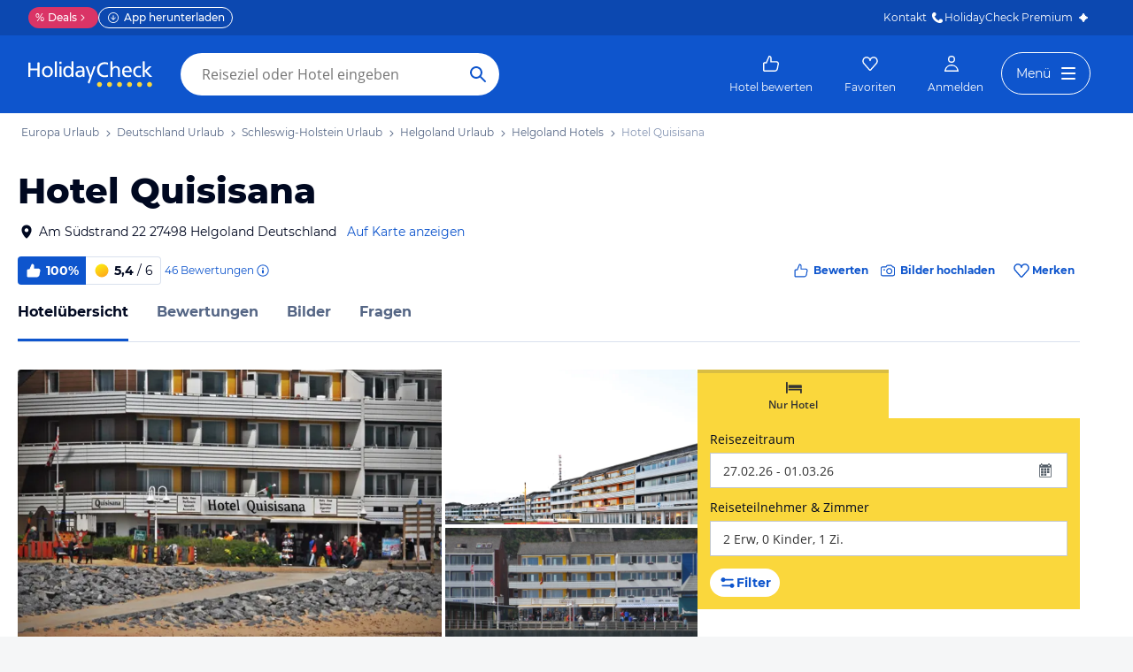

--- FILE ---
content_type: text/html; charset=utf-8
request_url: https://www.holidaycheck.de/hi/hotel-quisisana/5d974870-5afa-36e4-99e2-f3130d015c2b
body_size: 72753
content:
<!doctype html>
        <html lang="de">
            <head>
                <base href="//www.holidaycheck.de/" />
                <meta charset="utf-8" />
                <title data-react-helmet="true">Hotel Quisisana (Helgoland): Alle Infos zum Hotel</title>
                <meta name="viewport" content="width=device-width,initial-scale=1,maximum-scale=1,user-scalable=no" />
                <meta name="google-play-app" content="app-id=com.holidaycheck" />
                <meta name="apple-itunes-app" content="app-id=431838682" />
                <meta name="p:domain_verify" content="889f2b8906b4074f1de340bc78075826" />
                <link rel="preconnect" href="https://media-cdn.holidaycheck.com" />
                
            <script>
                (function() {
                    const hasUbtIdCookie = document.cookie.includes('_ubtid=');
                    if (hasUbtIdCookie) {
                        return;
                    }
                    for(var BUFFER,IDX=256,HEX=[];IDX--;)HEX[IDX]=(IDX+256).toString(16).substring(1);function createUuid(){var r,X=0,E="";if(!BUFFER||256<IDX+16){for(BUFFER=Array(X=256);X--;)BUFFER[X]=256*Math.random()|0;X=IDX=0}for(;X<16;X++)r=BUFFER[IDX+X],E+=6==X?HEX[15&r|64]:8==X?HEX[63&r|128]:HEX[r],1&X&&1<X&&X<11&&(E+="-");return IDX++,E}

                    document.cookie = "_ubtid=" + createUuid() + ";max-age=1800;path=/";
                    window.__PAGE_ID__ = createUuid();
                })();
            </script>
                <link href="https://logx.optimizely.com" rel="preconnect" crossorigin="anonymous" />
                       <script src="https://cdn.optimizely.com/js/1208440116.js" type="text/javascript"></script>
                <meta data-react-helmet="true" name="description" content="Hotelübersicht: Hotel Quisisana in Schleswig-Holstein, Deutschland (100% Weiterempfehlung) ☀ Alle Infos zu Ausstattung, Zimmer, Lage, Service und mehr ✅ Bestpreis-Garantie"/><meta data-react-helmet="true" name="robots" content="index, follow"/><meta data-react-helmet="true" name="keywords" content=""/><meta data-react-helmet="true" property="og:description" content="Hotelübersicht: Hotel Quisisana in Schleswig-Holstein, Deutschland (100% Weiterempfehlung) ☀ Alle Infos zu Ausstattung, Zimmer, Lage, Service und mehr ✅ Bestpreis-Garantie"/><meta data-react-helmet="true" property="og:title" content="Hotel Quisisana (Helgoland): Alle Infos zum Hotel"/><meta data-react-helmet="true" name="twitter:description" content="Hotelübersicht: Hotel Quisisana in Schleswig-Holstein, Deutschland (100% Weiterempfehlung) ☀ Alle Infos zu Ausstattung, Zimmer, Lage, Service und mehr ✅ Bestpreis-Garantie"/><meta data-react-helmet="true" name="twitter:title" content="Hotel Quisisana (Helgoland): Alle Infos zum Hotel"/><meta data-react-helmet="true" name="twitter:site" content="@holidaycheck"/><meta data-react-helmet="true" property="og:image" content="https://www.holidaycheck.de/main-photo-redirect/5d974870-5afa-36e4-99e2-f3130d015c2b"/><meta data-react-helmet="true" property="twitter:image:src" content="https://www.holidaycheck.de/main-photo-redirect/5d974870-5afa-36e4-99e2-f3130d015c2b"/><meta data-react-helmet="true" name="twitter:card" content="summary_large_image"/> <link data-react-helmet="true" href="https://www.holidaycheck.de/hi/hotel-quisisana/5d974870-5afa-36e4-99e2-f3130d015c2b" rel="canonical"/><link data-react-helmet="true" href="https://www.holidaycheck.de/hi/hotel-quisisana/5d974870-5afa-36e4-99e2-f3130d015c2b" hrefLang="de-DE" rel="alternate"/><link data-react-helmet="true" href="https://www.holidaycheck.at/hi/hotel-quisisana/5d974870-5afa-36e4-99e2-f3130d015c2b" hrefLang="de-AT" rel="alternate"/><link data-react-helmet="true" href="https://www.holidaycheck.ch/hi/hotel-quisisana/5d974870-5afa-36e4-99e2-f3130d015c2b" hrefLang="de-CH" rel="alternate"/><link data-react-helmet="true" rel="preload" as="image" href="https://media-cdn.holidaycheck.com/w_320,h_240,c_fill,q_auto,f_auto/ugc/images/e585c74b-f1c0-48a1-8d6b-91e9133cfbfa" media="(max-width: 599px)"/><link data-react-helmet="true" rel="preload" as="image" href="https://media-cdn.holidaycheck.com/w_580,h_330,c_fill,q_auto,f_auto/ugc/images/e585c74b-f1c0-48a1-8d6b-91e9133cfbfa" media="(min-width: 600px) and (max-width: 1023px)"/><link data-react-helmet="true" rel="preload" as="image" href="https://media-cdn.holidaycheck.com/w_640,h_480,c_fill,q_auto,f_auto/ugc/images/e585c74b-f1c0-48a1-8d6b-91e9133cfbfa" media="(min-width: 1024px) and (max-width: 1279px)"/><link data-react-helmet="true" rel="preload" as="image" href="https://media-cdn.holidaycheck.com/w_800,h_600,c_fill,q_auto,f_auto/ugc/images/e585c74b-f1c0-48a1-8d6b-91e9133cfbfa" media="(min-width: 1280px)"/>  <link data-chunk="fluxible-page" rel="stylesheet" href="public/assets/dist/fluxible-page-cd725ae456ce0cdf177c.css">
<link data-chunk="components-pages-connected-HotelIndexStoreConnected" rel="stylesheet" href="public/assets/dist/components-pages-connected-HotelIndexStoreConnected-chunk-f7a23ca153f02815378e.css"> <link rel="stylesheet" href="https://www.holidaycheck.de/ads.css?tenant=hcrw"/>
                <link
                    rel="stylesheet"
                    type="text/css"
                    href="https://www.holidaycheck.de/assets/font/opensans.css"
                />
                <link rel="manifest" href="/public/assets/dist/manifest.json" />
                
    <link rel="apple-touch-icon" sizes="57x57" href="/public/assets/img/favicons/Icon-57.png" />
    <link rel="apple-touch-icon" sizes="72x72" href="/public/assets/img/favicons/Icon-72.png" />
    <link rel="apple-touch-icon" sizes="76x76" href="/public/assets/img/favicons/Icon-76.png" />
    <link rel="apple-touch-icon" sizes="114x114" href="/public/assets/img/favicons/Icon-114.png" />
    <link rel="apple-touch-icon" sizes="120x120" href="/public/assets/img/favicons/Icon-120.png" />
    <link rel="apple-touch-icon" sizes="144x144" href="/public/assets/img/favicons/Icon-144.png" />
    <link rel="apple-touch-icon" sizes="152x152" href="/public/assets/img/favicons/Icon-152.png" />
    <link rel="apple-touch-icon" sizes="180x180" href="/public/assets/img/favicons/Icon-180.png" />
    <link rel="apple-touch-icon" href="/public/assets/img/favicons/Icon-precomposed.png" />
    <link rel="icon" type="image/png" href="/public/assets/img/favicons/favicon.png" />
 <script>window.ENV = 'prod';</script> <script>
(function(w,d,s,l,i){
  var gtmURL = 'https://ats.holidaycheck.de';

w[l]=w[l]||[];w[l].push({'gtm.start':
new Date().getTime(),event:'gtm.js'});var f=d.getElementsByTagName(s)[0],
j=d.createElement(s),dl=l!='dataLayer'?'&l='+l:'';j.async=true;j.src=
gtmURL+'/gtm.js?id='+i+dl;f.parentNode.insertBefore(j,f);
})(window,document,'script','dataLayer','GTM-MLSH73');
</script>
                <script src="https://www.holidaycheck.de/components/ubt/ubt.js" async defer></script>
                <script src="https://www.holidaycheck.de/svc/js-polyfill-io/v3/polyfill.min.js?flags=gated&features=AbortController,Array.from,Array.isArray,Array.of,Array.prototype.copyWithin,Array.prototype.entries,Array.prototype.fill,Array.prototype.find,Array.prototype.findIndex,Array.prototype.flat,Array.prototype.flatMap,Array.prototype.includes,Array.prototype.keys,Array.prototype.sort,Array.prototype.values,Blob,console,CustomEvent,document,Element,es5,es7,Event,fetch,getComputedStyle,globalThis,HTMLPictureElement,IntersectionObserver,JSON,Map,matchMedia,Math.acosh,Math.asinh,Math.atanh,Math.expm1,Math.fround,Math.imul,Math.log1p,Math.sign,Math.sinh,modernizr:es6string,MutationObserver,navigator.sendBeacon,Number.isInteger,Number.MAX_SAFE_INTEGER,Number.parseFloat,Number.parseInt,Object.assign,Object.entries,Object.freeze,Object.fromEntries,Object.getOwnPropertyDescriptors,Object.getOwnPropertySymbols,Object.is,Object.isExtensible,Object.preventExtensions,Object.setPrototypeOf,Object.values,Promise,Promise.prototype.finally,Reflect,Reflect.construct,Reflect.defineProperty,Reflect.get,Reflect.setPrototypeOf,RegExp.prototype.flags,requestAnimationFrame,Set,smoothscroll,String.fromCodePoint,String.prototype.normalize,String.prototype.padStart,String.prototype.startsWith,String.prototype.trim,Symbol,Symbol.for,Symbol.iterator,Symbol.prototype.description,Symbol.species,Symbol.toPrimitive,Symbol.toStringTag,URLSearchParams,WeakMap,WeakSet,XMLHttpRequest"></script> <script src="https://www.holidaycheck.de/ads.js?tenant=hcrw"></script> <script>
        window.addEventListener('metaTagSystemCmpConsentAvailable', function () {
            if (!SDG.cmd) {
                SDG.cmd = [];
            }

            SDG.cmd.push(() => {
                if (SDG.Publisher.getCustomVendorConsent('New Relic, Inc.')) {
                    var script = document.createElement('script');
                    script.type = 'text/javascript';
                    script.src = 'public/assets/newrelic.js?cacheBuster=master.62855e4017b1e659acc820b5c5cb91df091811e8';
                    script.async = true;
                    script.addEventListener('load', function () {
                        newrelic.addRelease('hc-react-web', 'master.62855e4017b1e659acc820b5c5cb91df091811e8');
                        newrelic.setApplicationVersion('master.62855e4017b1e659acc820b5c5cb91df091811e8');
                        newrelic.setCustomAttribute('pageName', 'hotel-index');
                        newrelic.setErrorHandler(function (err) {
                            return err.message === 'ResizeObserver loop limit exceeded';
                        });
                    });
                    document.head.appendChild(script);
                }
            });
        });
    </script> <style data-emotion="css-global 0"></style><style data-emotion="css-global animation-c0h9h7">@-webkit-keyframes animation-c0h9h7{from{-webkit-transform:rotate(0deg);-moz-transform:rotate(0deg);-ms-transform:rotate(0deg);transform:rotate(0deg);}to{-webkit-transform:rotate(360deg);-moz-transform:rotate(360deg);-ms-transform:rotate(360deg);transform:rotate(360deg);}}@keyframes animation-c0h9h7{from{-webkit-transform:rotate(0deg);-moz-transform:rotate(0deg);-ms-transform:rotate(0deg);transform:rotate(0deg);}to{-webkit-transform:rotate(360deg);-moz-transform:rotate(360deg);-ms-transform:rotate(360deg);transform:rotate(360deg);}}</style><style data-emotion="css-global animation-17uwhc7">@-webkit-keyframes animation-17uwhc7{0%{-webkit-background-position:100%;background-position:100%;}100%{-webkit-background-position:-100%;background-position:-100%;}}@keyframes animation-17uwhc7{0%{-webkit-background-position:100%;background-position:100%;}100%{-webkit-background-position:-100%;background-position:-100%;}}</style><style data-emotion="css 3g0uo2 9whsf3 14r34si 1ooqj8u 1fpzhix oo6l0f 12naua 8fksad 1ojf32t 1xe63ku boaut0 kp74l1 gk7a9i g9qnka 97a3fe sihitt 18i2ql3 i9gxme rqz840 1hfk6tp 1hae4z3 yw8z5g b04u4v 1gxh1bs 1shxfo2 4zleql hiauyb aw8tkb asw14p x537vc 17jh4hd fv3lde js0v2w zjik7 wpayqp tf4ovo rfuzmy c4shr8 1l7mgse fb9zo4 18ebcck 1xswpsq lzi27d 1l6t13i 1vr7vmn kg90ba 14iuyyd 18f37ff 1w5mufr pj8ar6 1j2ilqb 1532yse wxsuyw p4pm0t uxuttl 10sp0n 62wrmh 1i61fhg bjn8wh 1g4vai0 sd5gwf 11wqpm6 n40opf 1m01c8l 1owomvf 1g70cbb 3sluu4 1m740k6 6uxiox jhosz 1b9zli5 11z43ly 1jx9jet 1k9su5i 1n1aavg 1o01xn9 kwtbjp 1d3w5wq 1ptmab9 19foyna x2nnbb yd8sa2 iwq4gr 1a09ehv 72svqf 1jzbiyw 1j1iosw 2253e9 15elfcj 1b73ixx 1tt74gr 9x09p 3lzj51 3iore4 975lr9 3uaduu 1dbqwy0 1uu7u3w xnggz0 in3yi3 1pxmkng 1j2pksw 1k2z8o8 s5xdrg zlx4fd mu8w39 p2fe58 19qc7z5 1l1x75m z1fde3 uo4dzg 1pf9wst 1i2yww9 twogj4 kdb1mf 11hlkwr 1d7wmsd dlsmy9 15blonf 134igwu pw0bat 1okocuj f4hpv ouxm4b a24icv 1l7cbdb 15mjcsz 8a8y3o 1csztjy nihrud 10mmtdu dop32e 10am4qh 8r1epk 1mkvf4a fxdlgg 1g2ve8 1l0d7ts 7zpzub hq5qd6 1upvquv 1kh7pup 5kov97 1j2domw jnucvf jhtkcc hn25g4 11k3mjg al8er amu1t7 13dtpyl gbpekn 1saawvr ho1qnd 1vo1q4t dkf6y2 mm1vp2 1rnxd4r 8l340a smqhn0 10mie2i ru17vg mt5cb7 1vk9pg4 1tn4cos dy2k7s xsi1lc 1slfysy 1dtoodf 2h9et8 s26kio 1m6zqx0 phs2e7 1t9pz9x 1egj4tl 1v3caum 147bv31 e0dnmk cj0qv 1itv5e3 bu9ix5 6o2gwp 1fhgjcy 1wpd2in 1mwjmw9 7qyp70 b6573e jufmh2 lahyds 5soovt 5n621s 1kk2ekl p9w8fq 1y7rygm 1uyqtzo 1gdwhxn 3s3z2p 1ciiu7u 1ombwl1 ae9lp8 aqwm5a 19ngkxi 1jt7a54 1vdfv2y lckbwe jxuds6 182jirg 2f1p17 uewl2b 1o7ht6r ubvmq 1cerkv 1qm1lh k6wvj 1plc5wq 8fyjdx sey1ed qmpy9x yyputo 25she6 i3pbo 1inx50e 2esetk 1e7wr5l e9wgae bfvx8c 1obxa53 m6chlh i3khoq xe22ki 9z7b1h 1ax404a j2c2dn 10w580d or6qri qy8p9h 1yfitvp 1abudc7 lk7yf5 gwsvft 1hnz0j6 1sjco5v 1ah1l7s 1yx2ldt 94lcm 1u4hpl4 8irbms 14y8nv0 14oqdp7 1t3uayd 1uh8gcl nfgh6m 2x7b0f 1570kgy 3knts yourqz 1x3mi2w whl7oq wa81oc">.css-3g0uo2{background-color:#fff;}.css-9whsf3{max-width:100%;}.css-14r34si{background-color:#FFFFFF;}.css-1ooqj8u{margin:0 auto;max-width:988px;height:44px;overflow:hidden;padding:0 20px;}@media (min-width: 1280px){.css-1ooqj8u{margin:0;max-width:1240px;}}@media (min-width: 1590px){.css-1ooqj8u{margin:0 0 0 calc(100vw - 1560px);}}@media (min-width: 1900px){.css-1ooqj8u{margin:0 auto;}}@media (min-width: 1024px){.css-1ooqj8u{padding:0 24px;}}.css-1fpzhix{-webkit-align-items:start;-webkit-box-align:start;-ms-flex-align:start;align-items:start;display:-webkit-box;display:-webkit-flex;display:-ms-flexbox;display:flex;height:6rem;margin:0;overflow:auto;padding:0;padding-top:16px;}.css-oo6l0f{-webkit-align-items:center;-webkit-box-align:center;-ms-flex-align:center;align-items:center;display:-webkit-box;display:-webkit-flex;display:-ms-flexbox;display:flex;-webkit-flex-shrink:0;-ms-flex-negative:0;flex-shrink:0;line-height:1;list-style:none;}.css-oo6l0f h1{line-height:1;}.css-12naua{font-family:Montserrat,DejaVu Sans,Verdana,sans-serif,"Open Sans",sans-serif;font-size:12px;line-height:1.5;font-weight:normal;background:none;border-bottom:1px solid transparent;color:#556685;cursor:pointer;display:inline-block;-webkit-text-decoration:none;text-decoration:none;line-height:1;}.css-12naua:visited{color:#556685;}.css-12naua:hover{color:#556685;border-color:#556685;}.css-12naua:active{color:#556685;}.css-12naua:focus{border-color:#556685;border-radius:1px;color:#556685;outline:2px solid #556685;outline-offset:4px;}.css-12naua span{line-height:1;}.css-8fksad{margin:0;font-family:Montserrat,DejaVu Sans,Verdana,sans-serif,"Open Sans",sans-serif;font-size:12px;line-height:1.5;font-weight:normal;color:#556685;}.css-1ojf32t{font-family:Montserrat,DejaVu Sans,Verdana,sans-serif,"Open Sans",sans-serif;font-size:12px;line-height:1.5;font-weight:normal;color:#556685;display:block;height:12px;margin:0 4px;width:12px;}.css-1xe63ku{line-height:1;}.css-boaut0{margin:0;font-family:Montserrat,DejaVu Sans,Verdana,sans-serif,"Open Sans",sans-serif;font-size:12px;line-height:1.5;font-weight:normal;color:#8494B2;line-height:1;}.css-kp74l1{font-family:Montserrat,DejaVu Sans,Verdana,sans-serif,"Open Sans",sans-serif;font-size:12px;line-height:1.5;font-weight:500;background:none;border-bottom:1px solid transparent;color:#556685;cursor:pointer;display:inline-block;-webkit-text-decoration:none;text-decoration:none;display:none;-webkit-align-items:center;-webkit-box-align:center;-ms-flex-align:center;align-items:center;margin:12px 16px;}.css-kp74l1:visited{color:#556685;}.css-kp74l1:hover{color:#556685;border-color:#556685;}.css-kp74l1:active{color:#556685;}.css-kp74l1:focus{border-color:#556685;border-radius:1px;color:#556685;outline:2px solid #556685;outline-offset:4px;}.css-gk7a9i{height:12px;width:12px;}.css-g9qnka{padding:0 20px;}.css-97a3fe{margin:0 auto;max-width:988px;padding:0 20px;}@media (min-width: 1280px){.css-97a3fe{margin:0;max-width:1240px;}}@media (min-width: 1590px){.css-97a3fe{margin:0 0 0 calc(100vw - 1560px);}}@media (min-width: 1900px){.css-97a3fe{margin:0 auto;}}.css-sihitt{display:-webkit-box;display:-webkit-flex;display:-ms-flexbox;display:flex;margin-bottom:16px;padding:24px 20px 0;-webkit-flex-direction:row;-ms-flex-direction:row;flex-direction:row;margin:0 auto;max-width:988px;}@media (max-width: 599px){.css-sihitt{-webkit-flex-direction:column;-ms-flex-direction:column;flex-direction:column;padding:0 20px 0;margin-bottom:0;}}@media (min-width: 1280px){.css-sihitt{margin:0;max-width:1240px;}}@media (min-width: 1590px){.css-sihitt{margin:0 0 0 calc(100vw - 1560px);}}@media (min-width: 1900px){.css-sihitt{margin:0 auto;}}@media (max-width: 599px){.css-18i2ql3{display:none;}}.css-i9gxme{-webkit-box-flex:1;-webkit-flex-grow:1;-ms-flex-positive:1;flex-grow:1;}.css-rqz840{-webkit-align-items:flex-start;-webkit-box-align:flex-start;-ms-flex-align:flex-start;align-items:flex-start;display:-webkit-box;display:-webkit-flex;display:-ms-flexbox;display:flex;-webkit-box-pack:justify;-webkit-justify-content:space-between;justify-content:space-between;margin-bottom:16px;}@media (max-width: 599px){.css-rqz840{margin-bottom:12px;-webkit-align-items:center;-webkit-box-align:center;-ms-flex-align:center;align-items:center;}}@media (min-width: 600px){.css-1hfk6tp{display:none;}}.css-1hae4z3{-webkit-box-flex:1;-webkit-flex-grow:1;-ms-flex-positive:1;flex-grow:1;margin-right:8px;}@media (min-width: 1024px){.css-1hae4z3{margin-right:16px;}}.css-yw8z5g{margin:0;font-family:Montserrat,DejaVu Sans,Verdana,sans-serif,"Open Sans",sans-serif;color:#000820;font-size:24px;line-height:1.22;font-weight:800;}@media (min-width: 600px) and (max-width: 1023px){.css-yw8z5g{font-size:32px;line-height:1.22;}}@media (min-width: 1024px){.css-yw8z5g{font-size:40px;line-height:1.22;-webkit-align-items:center;-webkit-box-align:center;-ms-flex-align:center;align-items:center;-webkit-flex-direction:row;-ms-flex-direction:row;flex-direction:row;line-height:1;}}.css-b04u4v{display:-webkit-box;display:-webkit-flex;display:-ms-flexbox;display:flex;-webkit-flex-direction:column;-ms-flex-direction:column;flex-direction:column;margin-bottom:12px;}@media (min-width: 1024px){.css-b04u4v{-webkit-align-items:center;-webkit-box-align:center;-ms-flex-align:center;align-items:center;-webkit-flex-direction:row;-ms-flex-direction:row;flex-direction:row;margin-bottom:16px;}}.css-1gxh1bs{-webkit-align-items:flex-start;-webkit-box-align:flex-start;-ms-flex-align:flex-start;align-items:flex-start;display:-webkit-box;display:-webkit-flex;display:-ms-flexbox;display:flex;}.css-1gxh1bs a address{display:inline;}@media (max-width: 599px){.css-1gxh1bs{display:-webkit-box;display:-webkit-flex;display:-ms-flexbox;display:flex;}}.css-1shxfo2{height:20px;width:20px;-webkit-flex-shrink:0;-ms-flex-negative:0;flex-shrink:0;color:#000820;margin-right:4px;}@media (max-width: 599px){.css-1shxfo2{margin-top:4px;}}.css-4zleql{display:block;}.css-hiauyb{font-family:Montserrat,DejaVu Sans,Verdana,sans-serif,"Open Sans",sans-serif;font-size:14px;line-height:1.5;font-weight:normal;background:none;border-bottom:1px solid transparent;color:#000820;cursor:pointer;display:inline-block;-webkit-text-decoration:none;text-decoration:none;}.css-hiauyb:visited{color:#000820;}.css-hiauyb:hover{color:#000820;border-color:#000820;}.css-hiauyb:active{color:#000820;}.css-hiauyb:focus{border-color:#000820;border-radius:1px;color:#000820;outline:2px solid #000820;outline-offset:4px;}.css-aw8tkb{margin:0;font-family:Montserrat,DejaVu Sans,Verdana,sans-serif,"Open Sans",sans-serif;font-size:14px;line-height:1.5;font-weight:normal;color:#000820;font-family:Montserrat,DejaVu Sans,Verdana,sans-serif,"Open Sans",sans-serif;font-size:14px;line-height:1.5;font-weight:normal;margin-bottom:0;}@media (max-width: 599px){.css-aw8tkb{font-family:Montserrat,DejaVu Sans,Verdana,sans-serif,"Open Sans",sans-serif;font-size:12px;line-height:1.5;font-weight:normal;}}.css-asw14p{font-family:Montserrat,DejaVu Sans,Verdana,sans-serif,"Open Sans",sans-serif;font-size:14px;line-height:1.5;font-weight:normal;background:none;border-bottom:1px solid transparent;color:#0E55CD;cursor:pointer;display:inline-block;-webkit-text-decoration:none;text-decoration:none;padding-left:4px;white-space:nowrap;}.css-asw14p:visited{color:#0E55CD;}.css-asw14p:hover{color:#0E55CD;border-color:#0E55CD;}.css-asw14p:active{color:#0E55CD;}.css-asw14p:focus{border-color:#0E55CD;border-radius:1px;color:#0E55CD;outline:2px solid #0E55CD;outline-offset:4px;}@media (max-width: 599px){.css-asw14p{font-family:Montserrat,DejaVu Sans,Verdana,sans-serif,"Open Sans",sans-serif;font-size:12px;line-height:1.5;font-weight:normal;font-weight:500;padding-left:0;}}.css-x537vc{-webkit-align-items:flex-start;-webkit-box-align:flex-start;-ms-flex-align:flex-start;align-items:flex-start;display:-webkit-box;display:-webkit-flex;display:-ms-flexbox;display:flex;-webkit-flex-direction:column;-ms-flex-direction:column;flex-direction:column;}@media (min-width: 1024px){.css-x537vc{-webkit-align-items:center;-webkit-box-align:center;-ms-flex-align:center;align-items:center;-webkit-flex-direction:row;-ms-flex-direction:row;flex-direction:row;}}.css-17jh4hd{display:-webkit-box;display:-webkit-flex;display:-ms-flexbox;display:flex;-webkit-flex-direction:column;-ms-flex-direction:column;flex-direction:column;-webkit-box-flex:1;-webkit-flex-grow:1;-ms-flex-positive:1;flex-grow:1;-webkit-box-pack:center;-ms-flex-pack:center;-webkit-justify-content:center;justify-content:center;margin-bottom:16px;}@media (min-width: 1024px){.css-17jh4hd{margin-bottom:0;}}.css-fv3lde{-webkit-align-items:center;-webkit-box-align:center;-ms-flex-align:center;align-items:center;display:-webkit-box;display:-webkit-flex;display:-ms-flexbox;display:flex;}.css-js0v2w{-webkit-align-items:center;-webkit-box-align:center;-ms-flex-align:center;align-items:center;display:-webkit-inline-box;display:-webkit-inline-flex;display:-ms-inline-flexbox;display:inline-flex;gap:8px;-webkit-box-flex-wrap:wrap;-webkit-flex-wrap:wrap;-ms-flex-wrap:wrap;flex-wrap:wrap;row-gap:8px;}@media (max-width: 1023px){.css-js0v2w{gap:4px;}}.css-zjik7{display:-webkit-box;display:-webkit-flex;display:-ms-flexbox;display:flex;}.css-wpayqp{font-family:Montserrat,DejaVu Sans,Verdana,sans-serif,"Open Sans",sans-serif;font-size:14px;line-height:1.5;font-weight:normal;font-weight:bold;-webkit-align-items:center;-webkit-box-align:center;-ms-flex-align:center;align-items:center;display:-webkit-box;display:-webkit-flex;display:-ms-flexbox;display:flex;-webkit-flex-shrink:0;-ms-flex-negative:0;flex-shrink:0;height:32px;padding:0 8px;color:#FFFFFF;background:#0E55CD;border-bottom-left-radius:4.0px;border-top-left-radius:4.0px;}@media (max-width: 599px){.css-wpayqp{font-family:Montserrat,DejaVu Sans,Verdana,sans-serif,"Open Sans",sans-serif;font-size:12px;line-height:1.5;font-weight:normal;font-weight:bold;height:26px;padding:0 6px;}}.css-tf4ovo{height:20px;width:20px;margin-right:4px;}@media (max-width: 599px){.css-tf4ovo{height:16px;width:16px;}}.css-rfuzmy{font-family:Montserrat,DejaVu Sans,Verdana,sans-serif,"Open Sans",sans-serif;font-size:14px;line-height:1.5;font-weight:normal;font-weight:bold;-webkit-align-items:center;-webkit-box-align:center;-ms-flex-align:center;align-items:center;display:-webkit-box;display:-webkit-flex;display:-ms-flexbox;display:flex;-webkit-flex-shrink:0;-ms-flex-negative:0;flex-shrink:0;height:32px;padding:0 8px;color:#000820;border-bottom-right-radius:4.0px;border-top-right-radius:4.0px;border:1px solid #D9E1EE;border-left:none;margin-right:4px;}@media (max-width: 599px){.css-rfuzmy{font-family:Montserrat,DejaVu Sans,Verdana,sans-serif,"Open Sans",sans-serif;font-size:12px;line-height:1.5;font-weight:normal;font-weight:bold;height:26px;padding:0 6px;}}@media (max-width: 599px){.css-rfuzmy{padding:4px;padding-right:8px;}}.css-c4shr8{height:20px;width:20px;margin-right:4px;}@media (max-width: 599px){.css-c4shr8{height:16px;width:16px;}}@media (max-width: 599px){.css-c4shr8{height:18px;width:18px;}}.css-1l7mgse{font-weight:normal;}.css-fb9zo4{font-family:Montserrat,DejaVu Sans,Verdana,sans-serif,"Open Sans",sans-serif;font-size:12px;line-height:1.5;font-weight:normal;background:none;border-bottom:1px solid transparent;color:#0E55CD;cursor:pointer;display:inline-block;-webkit-text-decoration:none;text-decoration:none;}.css-fb9zo4:visited{color:#0E55CD;}.css-fb9zo4:hover{color:#0E55CD;border-color:#0E55CD;}.css-fb9zo4:active{color:#0E55CD;}.css-fb9zo4:focus{border-color:#0E55CD;border-radius:1px;color:#0E55CD;outline:2px solid #0E55CD;outline-offset:4px;}@media (max-width: 599px){.css-fb9zo4{font-family:Montserrat,DejaVu Sans,Verdana,sans-serif,"Open Sans",sans-serif;font-size:12px;line-height:1.5;font-weight:normal;}}.css-18ebcck{margin-right:0.2rem;}.css-1xswpsq{background-color:transparent;padding:0;margin:0;border:none;display:-webkit-inline-box;display:-webkit-inline-flex;display:-ms-inline-flexbox;display:inline-flex;-webkit-align-items:baseline;-webkit-box-align:baseline;-ms-flex-align:baseline;align-items:baseline;}.css-lzi27d{height:16px;width:16px;margin-left:2px;color:#0E55CD;}.css-1l6t13i{display:-ms-inline-grid;display:inline-grid;grid-template:auto/auto auto auto;-webkit-column-gap:12px;column-gap:12px;}@media (max-width: 599px){.css-1l6t13i{margin-bottom:16px;}}.css-1vr7vmn{-webkit-align-items:center;-webkit-box-align:center;-ms-flex-align:center;align-items:center;display:-webkit-box;display:-webkit-flex;display:-ms-flexbox;display:flex;}.css-kg90ba{height:20px;width:20px;color:#0E55CD;margin-right:4px;}.css-14iuyyd{margin:0;font-family:Montserrat,DejaVu Sans,Verdana,sans-serif,"Open Sans",sans-serif;font-size:12px;line-height:1.5;font-weight:bold;color:#0E55CD;}.css-18f37ff{display:-webkit-box;display:-webkit-flex;display:-ms-flexbox;display:flex;-webkit-align-self:start;-ms-flex-item-align:start;-ms-grid-row-align:start;align-self:start;color:#0E55CD;-webkit-align-items:center;-webkit-box-align:center;-ms-flex-align:center;align-items:center;background-color:transparent;border:none;cursor:pointer;}.css-1w5mufr{margin:0 auto;max-width:988px;height:64px;margin-bottom:16px;padding:0 20px;background:#fff;}@media (min-width: 1280px){.css-1w5mufr{margin:0;max-width:1240px;}}@media (min-width: 1590px){.css-1w5mufr{margin:0 0 0 calc(100vw - 1560px);}}@media (min-width: 1900px){.css-1w5mufr{margin:0 auto;}}@media (max-width: 599px){.css-1w5mufr{height:32px;margin-top:4px;}}@media (min-width: 1024px){.css-1w5mufr{margin-bottom:32px;}}.css-pj8ar6{background:white;border-bottom:1px solid #D9E1EE;box-sizing:content-box;height:64px;overflow:hidden;position:relative;}@media (max-width: 599px){.css-pj8ar6{height:32px;}}.css-pj8ar6 .OfferListButton{display:none;}.css-1j2ilqb{display:-webkit-box;display:-webkit-flex;display:-ms-flexbox;display:flex;list-style:none;margin:0 auto;overflow:auto;padding:0;}.css-1j2ilqb li:not(:last-child){margin-right:32px;}.css-1j2ilqb::-webkit-scrollbar{display:none;}@media (min-width: 1024px){.css-1j2ilqb{max-width:988px;}}@media (min-width: 1280px){.css-1j2ilqb{max-width:1240px;margin:0;}}@media (min-width: 1500px){.css-1j2ilqb{margin:0 auto;}}.css-1532yse{-webkit-align-items:center;-webkit-box-align:center;-ms-flex-align:center;align-items:center;border-bottom-color:transparent;border-bottom-style:solid;border-bottom-width:3px;display:-webkit-box;display:-webkit-flex;display:-ms-flexbox;display:flex;-webkit-flex-shrink:0;-ms-flex-negative:0;flex-shrink:0;height:64px;border-bottom-color:#0E55CD;color:#000820;}@media (max-width: 599px){.css-1532yse{height:32px;}}.css-wxsuyw{margin:0;font-family:Montserrat,DejaVu Sans,Verdana,sans-serif,"Open Sans",sans-serif;font-size:16px;line-height:1.5;font-weight:bold;color:#000820;}@media (max-width: 599px){.css-wxsuyw{font-family:Montserrat,DejaVu Sans,Verdana,sans-serif,"Open Sans",sans-serif;font-size:12px;line-height:1.5;font-weight:normal;font-weight:bold;}}.css-p4pm0t{-webkit-align-items:center;-webkit-box-align:center;-ms-flex-align:center;align-items:center;border-bottom-color:transparent;border-bottom-style:solid;border-bottom-width:3px;display:-webkit-box;display:-webkit-flex;display:-ms-flexbox;display:flex;-webkit-flex-shrink:0;-ms-flex-negative:0;flex-shrink:0;height:64px;}@media (max-width: 599px){.css-p4pm0t{height:32px;}}.css-uxuttl{color:#556685;font-family:Montserrat,DejaVu Sans,Verdana,sans-serif,"Open Sans",sans-serif;font-size:16px;line-height:1.5;font-weight:normal;font-weight:bold;}.css-uxuttl:hover,.css-uxuttl:active,.css-uxuttl:focus{color:#000820;}@media (max-width: 599px){.css-uxuttl{font-family:Montserrat,DejaVu Sans,Verdana,sans-serif,"Open Sans",sans-serif;font-size:12px;line-height:1.5;font-weight:normal;font-weight:bold;}}.css-10sp0n{margin:0 auto;max-width:988px;}@media (min-width: 1280px){.css-10sp0n{margin:0;max-width:1240px;}}@media (min-width: 1590px){.css-10sp0n{margin:0 0 0 calc(100vw - 1560px);}}@media (min-width: 1900px){.css-10sp0n{margin:0 auto;}}.css-62wrmh{padding-bottom:24px;background-color:#EFF5FD;}@media (min-width: 600px){.css-62wrmh{background-color:#FFFFFF;}}@media (min-width: 1024px){.css-62wrmh{display:-webkit-box;display:-webkit-flex;display:-ms-flexbox;display:flex;-webkit-box-flex-flow:row wrap;-webkit-flex-flow:row wrap;-ms-flex-flow:row wrap;flex-flow:row wrap;gap:12px 24px;padding:0 20px;-webkit-box-pack:justify;-webkit-justify-content:space-between;justify-content:space-between;}}@media (min-width: 1280px){.css-62wrmh{-webkit-column-gap:40px;column-gap:40px;}}@media (min-width: 1024px){.css-1i61fhg{-webkit-flex:0 0 64%;-ms-flex:0 0 64%;flex:0 0 64%;border-radius:4px;max-width:606px;}}@media (min-width: 1280px){.css-1i61fhg{max-width:768px;}}.css-bjn8wh{position:relative;}.css-1g4vai0 .picture{cursor:pointer;}@media (max-width: 1023px){.css-1g4vai0{overflow-y:hidden;overflow-x:scroll;width:100%;height:337px;max-width:100%;margin-bottom:24px;display:-webkit-box;display:-webkit-flex;display:-ms-flexbox;display:flex;-webkit-flex-direction:row;-ms-flex-direction:row;flex-direction:row;white-space:nowrap;scrollbar-width:none;}.css-1g4vai0::-webkit-scrollbar{display:none;}.css-1g4vai0>span{position:relative;margin-right:4px;width:80%;height:100%;display:-webkit-box;display:-webkit-flex;display:-ms-flexbox;display:flex;min-width:80%;overflow:hidden;}.css-1g4vai0>span img,.css-1g4vai0>span picture{width:100%;height:100%;object-fit:cover;}.css-1g4vai0>span:last-child,.css-1g4vai0>span:last-child a{width:337px;min-width:337px;}}@media (max-width: 599px){.css-1g4vai0{height:210px;}.css-1g4vai0 a:last-child{width:210px;min-width:210px;}}@media (min-width: 1024px){.css-1g4vai0{-webkit-flex:2;-ms-flex:2;flex:2;border-radius:4px;overflow:hidden;height:357px;max-width:100%;display:-ms-grid;display:grid;-ms-grid-columns:repeat(8, 1fr);grid-template-columns:repeat(8, 1fr);-ms-grid-rows:1fr 1fr 72px;grid-template-rows:1fr 1fr 72px;-ms-grid-column-gap:4px;grid-column-gap:4px;-ms-grid-row-gap:4px;grid-row-gap:4px;}.css-1g4vai0>span{overflow:hidden;position:relative;}.css-1g4vai0>span img,.css-1g4vai0>span picture{width:100%;height:100%;object-fit:cover;}.css-1g4vai0>span:only-of-type{grid-area:1/1/3/9;}.css-1g4vai0>span:first-of-type:nth-last-of-type(2):first-of-type,.css-1g4vai0>span:first-of-type:nth-last-of-type(2)~span:first-of-type{grid-area:1/1/3/6;}.css-1g4vai0>span:first-of-type:nth-last-of-type(2):last-child,.css-1g4vai0>span:first-of-type:nth-last-of-type(2)~span:last-child{grid-area:1/6/3/9;}.css-1g4vai0>span:first-of-type:nth-last-of-type(n + 3):first-of-type,.css-1g4vai0>span:first-of-type:nth-last-of-type(n + 3)~span:first-of-type{grid-area:1/1/3/6;}.css-1g4vai0>span:first-of-type:nth-last-of-type(n + 3):first-of-type:hover .image-meta,.css-1g4vai0>span:first-of-type:nth-last-of-type(n + 3)~span:first-of-type:hover .image-meta{-webkit-transform:translateY(0px);-moz-transform:translateY(0px);-ms-transform:translateY(0px);transform:translateY(0px);}.css-1g4vai0>span:first-of-type:nth-last-of-type(n + 3):nth-of-type(2),.css-1g4vai0>span:first-of-type:nth-last-of-type(n + 3)~span:nth-of-type(2){grid-area:1/6/2/9;}.css-1g4vai0>span:first-of-type:nth-last-of-type(n + 3):nth-of-type(2):hover .image-meta,.css-1g4vai0>span:first-of-type:nth-last-of-type(n + 3)~span:nth-of-type(2):hover .image-meta{-webkit-transform:translateY(0px);-moz-transform:translateY(0px);-ms-transform:translateY(0px);transform:translateY(0px);}.css-1g4vai0>span:first-of-type:nth-last-of-type(n + 3):nth-of-type(3),.css-1g4vai0>span:first-of-type:nth-last-of-type(n + 3)~span:nth-of-type(3){grid-area:2/6/3/9;}.css-1g4vai0>span:first-of-type:nth-last-of-type(n + 3):nth-of-type(3):hover .image-meta,.css-1g4vai0>span:first-of-type:nth-last-of-type(n + 3)~span:nth-of-type(3):hover .image-meta{-webkit-transform:translateY(0px);-moz-transform:translateY(0px);-ms-transform:translateY(0px);transform:translateY(0px);}.css-1g4vai0>span:first-of-type:nth-last-of-type(n + 3):nth-of-type(n + 4)>span,.css-1g4vai0>span:first-of-type:nth-last-of-type(n + 3)~span:nth-of-type(n + 4)>span{display:none;}}@media (min-width: 1280px){.css-1g4vai0{height:447px;-ms-grid-rows:1fr 1fr 90px;grid-template-rows:1fr 1fr 90px;}}.css-sd5gwf{position:absolute;bottom:0;padding-left:4px;padding-bottom:4px;width:100%;min-height:32px;background:linear-gradient(180deg, rgba(0, 8, 32, 0) 0%, rgba(0, 8, 32, 0.5) 100%);text-align:left;-webkit-transition:-webkit-transform 0.2s ease-in;transition:transform 0.2s ease-in;-webkit-transform:translateY(70px);-moz-transform:translateY(70px);-ms-transform:translateY(70px);transform:translateY(70px);display:-webkit-box;display:-webkit-flex;display:-ms-flexbox;display:flex;-webkit-align-items:end;-webkit-box-align:end;-ms-flex-align:end;align-items:end;-webkit-box-pack:start;-ms-flex-pack:start;-webkit-justify-content:start;justify-content:start;}@media (max-width: 1023px){.css-sd5gwf{-webkit-transform:none;-moz-transform:none;-ms-transform:none;transform:none;padding-left:20px;}}.css-11wqpm6{margin:0;font-family:Montserrat,DejaVu Sans,Verdana,sans-serif,"Open Sans",sans-serif;font-size:12px;line-height:1.5;font-weight:normal;color:#FFFFFF;}@media (min-width: 1024px){.css-11wqpm6{font-family:Montserrat,DejaVu Sans,Verdana,sans-serif,"Open Sans",sans-serif;font-size:14px;line-height:1.5;font-weight:normal;}}.css-n40opf{display:-webkit-box;display:-webkit-flex;display:-ms-flexbox;display:flex;-webkit-flex-direction:column;-ms-flex-direction:column;flex-direction:column;-webkit-align-items:center;-webkit-box-align:center;-ms-flex-align:center;align-items:center;-webkit-box-pack:center;-ms-flex-pack:center;-webkit-justify-content:center;justify-content:center;background:linear-gradient(0deg, rgba(9, 51, 123, 0.8), rgba(9, 51, 123, 0.8));-webkit-background-size:cover;background-size:cover;color:#FFFFFF;height:100%;position:relative;width:100%;-webkit-background-size:cover;background-size:cover;}.css-1m01c8l{height:24px;width:24px;}.css-1owomvf{font-family:Montserrat,DejaVu Sans,Verdana,sans-serif,"Open Sans",sans-serif;font-size:14px;line-height:1.5;font-weight:normal;font-weight:bold;}@media (min-width: 1024px){.css-1owomvf{font-family:Montserrat,DejaVu Sans,Verdana,sans-serif,"Open Sans",sans-serif;font-size:12px;line-height:1.5;font-weight:normal;font-weight:bold;}}.css-1g70cbb{font-family:Montserrat,DejaVu Sans,Verdana,sans-serif,"Open Sans",sans-serif;font-size:12px;line-height:1.5;font-weight:normal;}.css-3sluu4{width:100%;min-width:312px;padding-inline:20px;}@media (min-width: 600px){.css-3sluu4{padding-inline:24px;}}@media (min-width: 1024px){.css-3sluu4{display:none;}}.css-1m740k6{width:100%;min-width:312px;padding-inline:20px;margin-bottom:24px;}@media (min-width: 600px){.css-1m740k6{padding-inline:24px;}}@media (min-width: 1024px){.css-1m740k6{width:312px;padding-inline:0;}}@media (min-width: 1280px){.css-1m740k6{width:360px;-webkit-flex:1 0 auto;-ms-flex:1 0 auto;flex:1 0 auto;}}.css-6uxiox{border:0;}.css-jhosz{background-color:#fad73c;padding:1rem;padding-top:0;display:-webkit-box;display:-webkit-flex;display:-ms-flexbox;display:flex;}.css-1b9zli5{cursor:pointer;display:-webkit-box;display:-webkit-flex;display:-ms-flexbox;display:flex;color:#0E55CD;background-color:#FFFFFF;gap:4px;-webkit-align-items:center;-webkit-box-align:center;-ms-flex-align:center;align-items:center;-webkit-box-pack:center;-ms-flex-pack:center;-webkit-justify-content:center;justify-content:center;padding:4px 8px;font-family:Montserrat,"Open Sans",sans-serif;border-radius:10000.0em;}.css-11z43ly{-webkit-flex-basis:20px;-ms-flex-preferred-size:20px;flex-basis:20px;}.css-1jx9jet{margin:0;font-family:Montserrat,DejaVu Sans,Verdana,sans-serif,"Open Sans",sans-serif;font-size:14px;line-height:1.5;font-weight:bold;color:#000820;color:#0E55CD;}@media (max-width: 1023px){.css-1jx9jet{font-size:12px;line-height:1.5;}}.css-1k9su5i{height:147px;display:-webkit-box;display:-webkit-flex;display:-ms-flexbox;display:flex;-webkit-box-pack:center;-ms-flex-pack:center;-webkit-justify-content:center;justify-content:center;-webkit-align-items:center;-webkit-box-align:center;-ms-flex-align:center;align-items:center;}.css-1n1aavg{display:block;text-align:center;padding:16px;}.css-1o01xn9{height:32px;width:32px;}.css-kwtbjp{stroke-linecap:round;transform-origin:center;stroke:#0E55CD;-webkit-animation:animation-c0h9h7 1.4s linear infinite;animation:animation-c0h9h7 1.4s linear infinite;}.css-1d3w5wq{width:100%;}.css-1ptmab9{margin-bottom:16px;padding-inline:20px;}@media (min-width: 600px){.css-1ptmab9{padding-inline:24px;}}@media (min-width: 1024px){.css-1ptmab9{padding-inline:0;}}.css-19foyna{margin:0;font-family:Montserrat,DejaVu Sans,Verdana,sans-serif,"Open Sans",sans-serif;color:#000820;font-size:20px;line-height:1.22;font-weight:bold;margin-bottom:24px;margin:0;}@media (min-width: 1024px){.css-19foyna{font-size:24px;line-height:1.22;}}.css-x2nnbb{display:-webkit-box;display:-webkit-flex;display:-ms-flexbox;display:flex;-webkit-box-pack:justify;-webkit-justify-content:space-between;justify-content:space-between;margin-top:16px;-webkit-align-items:end;-webkit-box-align:end;-ms-flex-align:end;align-items:end;}.css-yd8sa2{display:-webkit-box;display:-webkit-flex;display:-ms-flexbox;display:flex;-webkit-flex-direction:column;-ms-flex-direction:column;flex-direction:column;gap:16px;}.css-iwq4gr{display:-webkit-box;display:-webkit-flex;display:-ms-flexbox;display:flex;-webkit-box-pack:justify;-webkit-justify-content:space-between;justify-content:space-between;gap:12px;-webkit-flex:1;-ms-flex:1;flex:1;}@media (min-width: 600px){.css-iwq4gr{-webkit-flex:0;-ms-flex:0;flex:0;}}.css-1a09ehv{-webkit-align-items:center;-webkit-box-align:center;-ms-flex-align:center;align-items:center;border-style:solid;border-width:1px;border-radius:10000.0em;cursor:pointer;display:-webkit-inline-box;display:-webkit-inline-flex;display:-ms-inline-flexbox;display:inline-flex;-webkit-box-flex:0;-webkit-flex-grow:0;-ms-flex-positive:0;flex-grow:0;-webkit-flex-shrink:0;-ms-flex-negative:0;flex-shrink:0;-webkit-box-pack:center;-ms-flex-pack:center;-webkit-justify-content:center;justify-content:center;-webkit-transition:all 0.3s ease;transition:all 0.3s ease;font-family:Montserrat,DejaVu Sans,Verdana,sans-serif,"Open Sans",sans-serif;font-size:14px;line-height:1.5;font-weight:normal;font-weight:bold;height:40px;min-width:112px;padding-left:20px;padding-right:20px;padding-left:16px;background:#FFFFFF;border-color:#0E55CD;color:#0E55CD;}.css-1a09ehv:not(:disabled):hover{border-color:#09337B;color:#09337B;}.css-1a09ehv:focus{color:#0E55CD;outline-offset:unset;}.css-1a09ehv:disabled{opacity:0.3;cursor:not-allowed;}.css-1a09ehv svg{-webkit-align-items:center;-webkit-box-align:center;-ms-flex-align:center;align-items:center;-webkit-box-pack:center;-ms-flex-pack:center;-webkit-justify-content:center;justify-content:center;display:-webkit-box;display:-webkit-flex;display:-ms-flexbox;display:flex;height:20px;width:20px;margin-right:4px;}@media (min-width: 600px){.css-1a09ehv{-webkit-box-flex:0;-webkit-flex-grow:0;-ms-flex-positive:0;flex-grow:0;}}.css-72svqf{display:none;}@media (min-width: 1024px){.css-72svqf{display:-webkit-box;display:-webkit-flex;display:-ms-flexbox;display:flex;}}.css-1jzbiyw{-webkit-align-items:center;-webkit-box-align:center;-ms-flex-align:center;align-items:center;border-style:solid;border-width:1px;border-radius:10000.0em;cursor:pointer;display:-webkit-inline-box;display:-webkit-inline-flex;display:-ms-inline-flexbox;display:inline-flex;-webkit-box-flex:0;-webkit-flex-grow:0;-ms-flex-positive:0;flex-grow:0;-webkit-flex-shrink:0;-ms-flex-negative:0;flex-shrink:0;-webkit-box-pack:center;-ms-flex-pack:center;-webkit-justify-content:center;justify-content:center;-webkit-transition:all 0.3s ease;transition:all 0.3s ease;font-family:Montserrat,DejaVu Sans,Verdana,sans-serif,"Open Sans",sans-serif;font-size:14px;line-height:1.5;font-weight:normal;font-weight:bold;height:40px;min-width:112px;padding-left:20px;padding-right:20px;background:transparent;border-color:transparent;color:#0E55CD;padding-left:0;padding-right:0;}.css-1jzbiyw:not(:disabled):hover{color:#09337B;}.css-1jzbiyw:focus{color:#0E55CD;outline-offset:unset;}.css-1jzbiyw:disabled{opacity:0.3;cursor:not-allowed;}.css-1jzbiyw svg{-webkit-align-items:center;-webkit-box-align:center;-ms-flex-align:center;align-items:center;-webkit-box-pack:center;-ms-flex-pack:center;-webkit-justify-content:center;justify-content:center;display:-webkit-box;display:-webkit-flex;display:-ms-flexbox;display:flex;height:20px;width:20px;}.css-1j1iosw{width:100%;padding-right:8px;}@media (min-width: 600px){.css-1j1iosw{padding-right:24px;}}@media (min-width: 1024px){.css-1j1iosw{padding-right:0;}}.css-2253e9{width:100%;}.css-2253e9>div>div>div>div{display:-webkit-box;display:-webkit-flex;display:-ms-flexbox;display:flex;padding-top:4px;}.css-2253e9>div>div>div>div>div{-webkit-flex:1 0 calc(100% - 80px);-ms-flex:1 0 calc(100% - 80px);flex:1 0 calc(100% - 80px);}.css-2253e9.css-2253e9 button:focus-visible{outline:none;}.css-2253e9.css-2253e9 button:focus-visible>div[direction]{border-radius:9999px;outline:2px solid #0E55CD;}@media (min-width: 600px){.css-2253e9>div>div>div>div>div{-webkit-flex-basis:calc(50% - 40px);-ms-flex-preferred-size:calc(50% - 40px);flex-basis:calc(50% - 40px);}}@media (min-width: 1024px){.css-2253e9>div>div>div>div>div{-webkit-flex:1 0 calc(100% - 40px);-ms-flex:1 0 calc(100% - 40px);flex:1 0 calc(100% - 40px);-webkit-flex-basis:calc((100% - 32px) / 3);-ms-flex-preferred-size:calc((100% - 32px) / 3);flex-basis:calc((100% - 32px) / 3);}}.css-15elfcj{position:relative;}.css-1b73ixx{width:100%;overflow:hidden;padding-bottom:20px;margin-bottom:-20px;}.css-1tt74gr{width:100%;height:100%;overflow-y:auto;white-space:nowrap;overflow-x:auto;padding-bottom:35px;margin-bottom:-35px;overflow-style:none;-ms-overflow-style:none;scrollbar-width:none;-webkit-scroll-snap-type:x mandatory;-ms-scroll-snap-type:x mandatory;scroll-snap-type:x mandatory;scroll-padding:20px;z-index:0;}.css-1tt74gr:-webkit-scrollbar{display:none;}@media (min-width: 600px){.css-1tt74gr{scroll-padding:24px;}}@media (min-width: 1024px){.css-1tt74gr{scroll-padding:0;}}.css-9x09p >*:not(style){display:inline-block;vertical-align:top;white-space:normal;scroll-snap-snap-align:start;scroll-snap-align:start;}@media (min-width: 320px){.css-9x09p >*{width:calc((100% - 106px - 20px) / 1);}.css-9x09p >*:not(:last-child){margin-right:16px;}.css-9x09p >*:last-child:not(style){margin-right:20px;}.css-9x09p >*:first-of-type:not(style){margin-left:20px;}}@media (min-width: 600px){.css-9x09p >*{width:calc((100% - 52px - 24px) / 2);}.css-9x09p >*:not(:last-child){margin-right:16px;}.css-9x09p >*:last-child:not(style){margin-right:24px;}.css-9x09p >*:first-of-type:not(style){margin-left:24px;}}@media (min-width: 1024px){.css-9x09p >*{width:calc((100% - 32px - 0px) / 3);}.css-9x09p >*:not(:last-child){margin-right:16px;}.css-9x09p >*:last-child:not(style){margin-right:0px;}.css-9x09p >*:first-of-type:not(style){margin-left:0px;}}@media (min-width: 1280px){.css-9x09p >*{width:calc((100% - 68px - 0px) / 3);}.css-9x09p >*:not(:last-child){margin-right:16px;}.css-9x09p >*:last-child:not(style){margin-right:0px;}.css-9x09p >*:first-of-type:not(style){margin-left:0px;}}.css-3lzj51{cursor:pointer;padding:16px;border:1px #D9E1EE solid;border-radius:4.0px;background-color:#FFFFFF;-webkit-flex:1;-ms-flex:1;flex:1;-webkit-transition:box-shadow 0.3s,-webkit-transform 0.3s;transition:box-shadow 0.3s,transform 0.3s;color:unset;display:block;}.css-3lzj51:hover{box-shadow:0px 4px 8px rgba(0, 8, 32, 0.08),0px 1px 4px rgba(0, 8, 32, 0.12);-webkit-transform:translateY(-1px);-moz-transform:translateY(-1px);-ms-transform:translateY(-1px);transform:translateY(-1px);}.css-3lzj51:hover,.css-3lzj51:focus{color:unset;}.css-3iore4{display:-webkit-box;display:-webkit-flex;display:-ms-flexbox;display:flex;-webkit-box-flex-flow:column;-webkit-flex-flow:column;-ms-flex-flow:column;flex-flow:column;gap:8px;height:100%;}.css-975lr9{display:-webkit-box;display:-webkit-flex;display:-ms-flexbox;display:flex;-webkit-align-items:center;-webkit-box-align:center;-ms-flex-align:center;align-items:center;-webkit-box-pack:justify;-webkit-justify-content:space-between;justify-content:space-between;gap:16px;}.css-3uaduu{margin:0;font-family:Montserrat,DejaVu Sans,Verdana,sans-serif,"Open Sans",sans-serif;font-size:14px;line-height:1.5;font-weight:bold;color:#000820;display:block;overflow:hidden;text-overflow:ellipsis;white-space:nowrap;display:-webkit-box;-webkit-line-clamp:2;-webkit-box-orient:vertical;text-overflow:ellipsis;text-wrap:wrap;}.css-1dbqwy0{-webkit-align-items:center;-webkit-box-align:center;-ms-flex-align:center;align-items:center;display:-webkit-box;display:-webkit-flex;display:-ms-flexbox;display:flex;font-size:16px;gap:8px;-webkit-flex-shrink:0;-ms-flex-negative:0;flex-shrink:0;}.css-1uu7u3w{height:20px;width:20px;}.css-xnggz0{margin:0;font-family:Montserrat,DejaVu Sans,Verdana,sans-serif,"Open Sans",sans-serif;font-size:14px;line-height:1.5;font-weight:normal;color:#000820;}.css-in3yi3{font-weight:bold;}.css-1pxmkng{margin:0;font-family:Montserrat,DejaVu Sans,Verdana,sans-serif,"Open Sans",sans-serif;font-size:12px;line-height:1.5;font-weight:normal;color:#000820;white-space:pre-line;}.css-1j2pksw{font-family:Montserrat,DejaVu Sans,Verdana,sans-serif,"Open Sans",sans-serif;font-size:12px;line-height:1.5;font-weight:normal;background:none;border-bottom:1px solid transparent;color:#0E55CD;cursor:pointer;display:inline-block;-webkit-text-decoration:none;text-decoration:none;}.css-1j2pksw:visited{color:#0E55CD;}.css-1j2pksw:hover{color:#0E55CD;border-color:#0E55CD;}.css-1j2pksw:active{color:#0E55CD;}.css-1j2pksw:focus{border-color:#0E55CD;border-radius:1px;color:#0E55CD;outline:2px solid #0E55CD;outline-offset:4px;}.css-1k2z8o8{display:-webkit-box;display:-webkit-flex;display:-ms-flexbox;display:flex;-webkit-box-pack:justify;-webkit-justify-content:space-between;justify-content:space-between;margin-top:auto;}.css-s5xdrg{display:-webkit-box;display:-webkit-flex;display:-ms-flexbox;display:flex;-webkit-align-items:center;-webkit-box-align:center;-ms-flex-align:center;align-items:center;}.css-zlx4fd{width:40px;height:40px;border-radius:10000.0em;}.css-mu8w39{display:-webkit-box;display:-webkit-flex;display:-ms-flexbox;display:flex;-webkit-box-flex-flow:column;-webkit-flex-flow:column;-ms-flex-flow:column;flex-flow:column;margin-left:8px;}.css-p2fe58{display:-webkit-box;display:-webkit-flex;display:-ms-flexbox;display:flex;-webkit-align-items:center;-webkit-box-align:center;-ms-flex-align:center;align-items:center;min-width:0;}.css-19qc7z5{margin:0;font-family:Montserrat,DejaVu Sans,Verdana,sans-serif,"Open Sans",sans-serif;font-size:12px;line-height:1.5;font-weight:normal;color:#3B4B66;overflow:hidden;text-overflow:ellipsis;white-space:nowrap;max-width:120px;-webkit-flex-shrink:1;-ms-flex-negative:1;flex-shrink:1;min-width:0;}.css-1l1x75m{margin:0;font-family:Montserrat,DejaVu Sans,Verdana,sans-serif,"Open Sans",sans-serif;font-size:12px;line-height:1.5;font-weight:normal;color:#3B4B66;-webkit-flex-shrink:0;-ms-flex-negative:0;flex-shrink:0;margin:0 4px;}.css-z1fde3{margin:0;font-family:Montserrat,DejaVu Sans,Verdana,sans-serif,"Open Sans",sans-serif;font-size:12px;line-height:1.5;font-weight:normal;color:#3B4B66;-webkit-flex-shrink:0;-ms-flex-negative:0;flex-shrink:0;}.css-uo4dzg{display:-webkit-box;display:-webkit-flex;display:-ms-flexbox;display:flex;-webkit-box-pack:center;-ms-flex-pack:center;-webkit-justify-content:center;justify-content:center;-webkit-align-items:center;-webkit-box-align:center;-ms-flex-align:center;align-items:center;gap:4px;-webkit-box-pack:left;-ms-flex-pack:left;-webkit-justify-content:left;justify-content:left;}.css-1pf9wst{margin:0;font-family:Montserrat,DejaVu Sans,Verdana,sans-serif,"Open Sans",sans-serif;font-size:12px;line-height:1.5;font-weight:normal;color:#000820;color:#3B4B66;}.css-1i2yww9{margin:0;font-family:Montserrat,DejaVu Sans,Verdana,sans-serif,"Open Sans",sans-serif;font-size:12px;line-height:1.5;font-weight:normal;color:#3B4B66;-webkit-flex-shrink:0;-ms-flex-negative:0;flex-shrink:0;margin-left:2px;}.css-twogj4{padding:20px 24px;border:1px #D9E1EE solid;border-radius:4.0px;-webkit-flex:1;-ms-flex:1;flex:1;-webkit-transition:box-shadow 0.3s,-webkit-transform 0.3s;transition:box-shadow 0.3s,transform 0.3s;background-color:#FFFFFF;}.css-twogj4:hover{box-shadow:0px 16px 32px rgba(0, 8, 32, 0.1),0px 1px 4px rgba(0, 8, 32, 0.1);-webkit-transform:translateY(-1px);-moz-transform:translateY(-1px);-ms-transform:translateY(-1px);transform:translateY(-1px);}.css-kdb1mf{margin:0;font-family:Montserrat,DejaVu Sans,Verdana,sans-serif,"Open Sans",sans-serif;font-size:14px;line-height:1.5;font-weight:normal;color:#000820;width:100%;height:100%;display:-webkit-box;display:-webkit-flex;display:-ms-flexbox;display:flex;-webkit-box-pack:center;-ms-flex-pack:center;-webkit-justify-content:center;justify-content:center;-webkit-align-items:center;-webkit-box-align:center;-ms-flex-align:center;align-items:center;-webkit-box-flex-flow:column;-webkit-flex-flow:column;-ms-flex-flow:column;flex-flow:column;}.css-11hlkwr{color:#0E55CD;}.css-1d7wmsd{margin:0;font-family:Montserrat,DejaVu Sans,Verdana,sans-serif,"Open Sans",sans-serif;font-size:12px;line-height:1.5;font-weight:normal;color:#000820;}.css-dlsmy9{display:-webkit-box;display:-webkit-flex;display:-ms-flexbox;display:flex;-webkit-box-pack:center;-ms-flex-pack:center;-webkit-justify-content:center;justify-content:center;margin-top:16px;padding-inline:20px;}@media (min-width: 600px){.css-dlsmy9{padding-inline:24px;}}@media (min-width: 1024px){.css-dlsmy9{display:none;padding-inline:0;}}.css-15blonf{margin:40px 20px;}.css-134igwu{position:relative;overflow:hidden;}.css-134igwu::before{content:" ";position:absolute;top:0;left:0;right:0;bottom:0;z-index:1;-webkit-animation:animation-17uwhc7 2s linear infinite;animation:animation-17uwhc7 2s linear infinite;-webkit-background-size:200%;background-size:200%;background-image:linear-gradient(to left, #ffffffb3 0%, #ffffff80 10%, #ffffffb3 35%,  #ffffffb3 100%);}.css-pw0bat{border-radius:0;background-color:#9DB2D6;height:30px;margin-bottom:16px;width:100%;}@media (min-width: 1024px){.css-pw0bat{width:70%;}}.css-1okocuj{display:-webkit-box;display:-webkit-flex;display:-ms-flexbox;display:flex;gap:12px;padding-bottom:2em;}@media (min-width: 1024px){.css-1okocuj{gap:16px;}}.css-f4hpv{display:-webkit-box;display:-webkit-flex;display:-ms-flexbox;display:flex;-webkit-flex-direction:column;-ms-flex-direction:column;flex-direction:column;-webkit-flex-shrink:0;-ms-flex-negative:0;flex-shrink:0;width:310px;}@media (min-width: 600px){.css-f4hpv{width:256px;}}@media (min-width: 1024px){.css-f4hpv{width:309px;}}@media (min-width: 1280px){.css-f4hpv{width:389px;}}.css-ouxm4b{border-radius:0;background-color:#9DB2D6;border-radius:4.0px;height:179px;margin-bottom:8px;width:100%;}@media (min-width: 600px){.css-ouxm4b{height:173px;}}@media (min-width: 1024px){.css-ouxm4b{height:205px;}}@media (min-width: 1280px){.css-ouxm4b{height:258px;}}.css-a24icv{border-radius:0;background-color:#9DB2D6;height:16px;width:170px;margin-bottom:2px;}.css-1l7cbdb{-webkit-align-items:end;-webkit-box-align:end;-ms-flex-align:end;align-items:end;display:-webkit-box;display:-webkit-flex;display:-ms-flexbox;display:flex;gap:6px;height:16px;margin-bottom:8px;}.css-15mjcsz{border-radius:10000em;background-color:#9DB2D6;height:12px;width:12px;}.css-8a8y3o{border-radius:0;background-color:#9DB2D6;width:200px;height:12px;margin-bottom:4px;}.css-1csztjy{border-radius:4px;background-color:#9DB2D6;height:26px;width:130px;margin-bottom:6px;}.css-nihrud{display:-webkit-box;display:-webkit-flex;display:-ms-flexbox;display:flex;-webkit-box-pack:justify;-webkit-justify-content:space-between;justify-content:space-between;-webkit-align-items:end;-webkit-box-align:end;-ms-flex-align:end;align-items:end;}.css-10mmtdu{display:-webkit-box;display:-webkit-flex;display:-ms-flexbox;display:flex;-webkit-flex-direction:column;-ms-flex-direction:column;flex-direction:column;-webkit-align-items:start;-webkit-box-align:start;-ms-flex-align:start;align-items:start;}.css-dop32e{border-radius:0;background-color:#9DB2D6;height:12px;width:30px;margin-bottom:4px;}.css-10am4qh{border-radius:0;background-color:#9DB2D6;height:12px;width:60px;margin-bottom:4px;}.css-8r1epk{border-radius:0;background-color:#9DB2D6;height:12px;width:80px;margin-bottom:4px;}.css-1mkvf4a{display:-webkit-box;display:-webkit-flex;display:-ms-flexbox;display:flex;-webkit-flex-direction:column;-ms-flex-direction:column;flex-direction:column;-webkit-align-items:end;-webkit-box-align:end;-ms-flex-align:end;align-items:end;}.css-fxdlgg{border-radius:0;background-color:#9DB2D6;height:20px;width:127px;margin-bottom:4px;}.css-1g2ve8{border-radius:0;background-color:#9DB2D6;height:24px;width:100px;margin-bottom:4px;}.css-1l0d7ts{border-radius:0;background-color:#9DB2D6;height:18px;width:90px;margin-bottom:4px;}.css-7zpzub{margin:40px 20px 20px;display:-ms-grid;display:grid;-ms-grid-rows:repeat(5, auto);grid-template-rows:repeat(5, auto);}@media (min-width: 1280px){.css-7zpzub{-ms-grid-columns:60% 30%;grid-template-columns:60% 30%;gap:0px 10%;-ms-grid-auto-flow:row;grid-auto-flow:row;}}@media (min-width: 1024px) and (max-width: 1279px){.css-7zpzub{gap:0px 24px;}}@media (max-width: 1023px){.css-7zpzub{display:block;}}.css-hq5qd6{margin:0;font-family:Montserrat,DejaVu Sans,Verdana,sans-serif,"Open Sans",sans-serif;color:#000820;font-size:20px;line-height:1.22;font-weight:bold;margin-bottom:24px;}@media (min-width: 1024px){.css-hq5qd6{font-size:24px;line-height:1.22;}}@media (min-width: 1280px){.css-hq5qd6{-ms-grid-column:1;grid-column:1;}}.css-1upvquv{margin-bottom:24px;}@media (min-width: 1280px){.css-1upvquv{-ms-grid-column:1;grid-column:1;}}@media (min-width: 1024px){.css-1upvquv{-ms-grid-column:1;grid-column:1;}}.css-1kh7pup{margin:0;font-family:Montserrat,DejaVu Sans,Verdana,sans-serif,"Open Sans",sans-serif;font-size:14px;line-height:1.5;font-weight:bold;color:#000820;display:block;}.css-5kov97{display:-webkit-box;display:-webkit-flex;display:-ms-flexbox;display:flex;-webkit-box-flex-wrap:wrap;-webkit-flex-wrap:wrap;-ms-flex-wrap:wrap;flex-wrap:wrap;}.css-1j2domw{display:-webkit-box;display:-webkit-flex;display:-ms-flexbox;display:flex;-webkit-align-items:center;-webkit-box-align:center;-ms-flex-align:center;align-items:center;margin-right:16px;-webkit-box-flex-wrap:nowrap;-webkit-flex-wrap:nowrap;-ms-flex-wrap:nowrap;flex-wrap:nowrap;-webkit-flex-shrink:0;-ms-flex-negative:0;flex-shrink:0;margin-top:8px;}.css-jnucvf{height:32px;width:32px;margin-right:8px;color:#00A396;}@media (max-width: 599px){.css-jnucvf{height:20px;width:20px;}}.css-jhtkcc{margin:0;font-family:Montserrat,DejaVu Sans,Verdana,sans-serif,"Open Sans",sans-serif;font-size:14px;line-height:1.5;font-weight:normal;color:#000820;}@media (max-width: 599px){.css-jhtkcc{font-family:Montserrat,DejaVu Sans,Verdana,sans-serif,"Open Sans",sans-serif;font-size:12px;line-height:1.5;font-weight:normal;}}.css-hn25g4{height:32px;width:32px;margin-right:8px;color:#8494B2;}@media (max-width: 599px){.css-hn25g4{height:20px;width:20px;}}.css-11k3mjg{margin:0;font-family:Montserrat,DejaVu Sans,Verdana,sans-serif,"Open Sans",sans-serif;font-size:14px;line-height:1.5;font-weight:normal;color:#8494B2;text-decoration-line:line-through;}@media (max-width: 599px){.css-11k3mjg{font-family:Montserrat,DejaVu Sans,Verdana,sans-serif,"Open Sans",sans-serif;font-size:12px;line-height:1.5;font-weight:normal;}}.css-al8er{-webkit-align-items:center;-webkit-box-align:center;-ms-flex-align:center;align-items:center;border-style:solid;border-width:1px;border-radius:10000.0em;cursor:pointer;display:-webkit-inline-box;display:-webkit-inline-flex;display:-ms-inline-flexbox;display:inline-flex;-webkit-box-flex:0;-webkit-flex-grow:0;-ms-flex-positive:0;flex-grow:0;-webkit-flex-shrink:0;-ms-flex-negative:0;flex-shrink:0;-webkit-box-pack:center;-ms-flex-pack:center;-webkit-justify-content:center;justify-content:center;-webkit-transition:all 0.3s ease;transition:all 0.3s ease;font-family:Montserrat,DejaVu Sans,Verdana,sans-serif,"Open Sans",sans-serif;font-size:14px;line-height:1.5;font-weight:normal;font-weight:bold;height:40px;min-width:112px;padding-left:20px;padding-right:20px;background:transparent;border-color:transparent;color:#0E55CD;padding-left:0;padding-right:0;font-weight:normal;margin-top:8px;}.css-al8er:not(:disabled):hover{color:#09337B;}.css-al8er:focus{color:#0E55CD;outline-offset:unset;}.css-al8er:disabled{opacity:0.3;cursor:not-allowed;}.css-al8er svg{-webkit-align-items:center;-webkit-box-align:center;-ms-flex-align:center;align-items:center;-webkit-box-pack:center;-ms-flex-pack:center;-webkit-justify-content:center;justify-content:center;display:-webkit-box;display:-webkit-flex;display:-ms-flexbox;display:flex;height:20px;width:20px;}.css-al8er>span{line-height:1.5;}.css-amu1t7{-webkit-columns:2;columns:2;-webkit-column-gap:100px;column-gap:100px;margin-bottom:24px;}@media (min-width: 1280px){.css-amu1t7{-webkit-columns:1;columns:1;-ms-grid-column:2;grid-column:2;-ms-grid-row:1/-1;grid-row:1/-1;}}@media (min-width: 1024px) and (max-width: 1279px){.css-amu1t7{-ms-grid-column:1;-ms-grid-column-span:2;grid-column:1/3;-webkit-column-gap:5px;column-gap:5px;}}@media (min-width: 600px) and (max-width: 1023px){.css-amu1t7{-webkit-column-gap:4px;column-gap:4px;}}@media (max-width: 599px){.css-amu1t7{-webkit-columns:1;columns:1;}}@media (min-width: 1280px){.css-amu1t7{-ms-grid-row:2/-1;grid-row:2/-1;}}.css-13dtpyl{margin-bottom:24px;break-inside:avoid-column;}@media (max-width: 599px){.css-13dtpyl{margin-bottom:16px;}}.css-gbpekn{margin:0;font-family:Montserrat,DejaVu Sans,Verdana,sans-serif,"Open Sans",sans-serif;font-size:14px;line-height:1.5;font-weight:bold;color:#000820;margin-bottom:4px;}@media (max-width: 599px){.css-gbpekn{font-family:Montserrat,DejaVu Sans,Verdana,sans-serif,"Open Sans",sans-serif;font-size:12px;line-height:1.5;font-weight:normal;font-weight:bold;}}.css-1saawvr{margin:0;font-family:PT Sans,DejaVu Sans,Verdana,sans-serif,"Open Sans",sans-serif;color:#000820;font-size:14px;line-height:1.5;line-height:1.5;}@media (max-width: 599px){.css-1saawvr{font-size:14px;line-height:1.5;}}.css-ho1qnd{display:-webkit-box;display:-webkit-flex;display:-ms-flexbox;display:flex;-webkit-flex-direction:row;-ms-flex-direction:row;flex-direction:row;}.css-1vo1q4t{margin-bottom:24px;break-inside:avoid-column;margin-right:24px;}@media (max-width: 599px){.css-1vo1q4t{margin-bottom:16px;}}.css-dkf6y2 .clamping-text.collapsed .clamping-text-content::after{height:70px;}.css-dkf6y2 .clamping-text-trigger{position:relative;left:0;margin-left:0;}.css-dkf6y2 .clamping-text-trigger .btn{padding:8px 0;font-size:14px;line-height:21px;font-weight:bold;color:#0E55CD;}.css-dkf6y2 .clamping-text-trigger .btn:hover{color:#09337B;}@media (min-width: 1280px){.css-dkf6y2{-ms-grid-column:1;grid-column:1;}}@media (min-width: 1024px) and (max-width: 1279px){.css-dkf6y2{-ms-grid-column:1;-ms-grid-column-span:2;grid-column:1/3;}}.css-mm1vp2{margin:0;font-family:Montserrat,DejaVu Sans,Verdana,sans-serif,"Open Sans",sans-serif;font-size:14px;line-height:1.5;font-weight:bold;color:#000820;margin-bottom:8px;}.css-1rnxd4r{margin:0;font-family:PT Sans,DejaVu Sans,Verdana,sans-serif,"Open Sans",sans-serif;color:#000820;font-size:14px;line-height:1.5;line-height:1.5;}.css-8l340a{margin:16px 20px;}@media (min-width: 1024px){.css-8l340a{margin:32px 20px;}}.css-smqhn0{margin:0;font-family:Montserrat,DejaVu Sans,Verdana,sans-serif,"Open Sans",sans-serif;font-size:12px;line-height:1.5;font-weight:bold;color:#000820;}.css-10mie2i{margin:80px 20px 20px;}@media (max-width: 1023px){.css-10mie2i{margin:40px 20px 20px;}}.css-ru17vg{margin:0;font-family:Montserrat,DejaVu Sans,Verdana,sans-serif,"Open Sans",sans-serif;color:#000820;font-size:20px;line-height:1.22;font-weight:bold;margin-bottom:24px;}@media (min-width: 1024px){.css-ru17vg{font-size:24px;line-height:1.22;}}.css-mt5cb7{margin:0;font-family:Montserrat,DejaVu Sans,Verdana,sans-serif,"Open Sans",sans-serif;font-size:16px;line-height:1.5;font-weight:normal;color:#000820;}@media (max-width: 1023px){.css-mt5cb7{font-family:Montserrat,DejaVu Sans,Verdana,sans-serif,"Open Sans",sans-serif;font-size:14px;line-height:1.5;font-weight:normal;}}.css-1vk9pg4{display:-ms-grid;display:grid;-ms-grid-columns:1fr 1fr;grid-template-columns:1fr 1fr;}@media (min-width: 600px){.css-1vk9pg4{-ms-grid-columns:1fr 1fr 1fr;grid-template-columns:1fr 1fr 1fr;}}@media (min-width: 1024px){.css-1vk9pg4{display:-webkit-box;display:-webkit-flex;display:-ms-flexbox;display:flex;}}@media (min-width: 1024px){.css-1tn4cos{margin-right:48px;}}.css-dy2k7s{font-family:Montserrat,DejaVu Sans,Verdana,sans-serif,"Open Sans",sans-serif;font-size:14px;line-height:1.5;font-weight:normal;font-weight:500;margin-bottom:12px;}.css-xsi1lc{font-weight:800;display:-webkit-box;display:-webkit-flex;display:-ms-flexbox;display:flex;height:48px;-webkit-align-items:center;-webkit-box-align:center;-ms-flex-align:center;align-items:center;font-size:32px;}.css-1slfysy{color:#FFFFFF;padding:12px;border-radius:4.0px;background-color:#0E55CD;width:40px;height:40px;margin-right:16px;}@media (max-width: 1023px){.css-1slfysy{padding:6px;}}@media (max-width: 1023px){.css-1slfysy{width:32px;height:32px;margin-right:12px;}}.css-1dtoodf{width:40px;height:40px;margin-right:16px;}@media (max-width: 1023px){.css-1dtoodf{width:32px;height:32px;margin-right:12px;}}.css-2h9et8{font-size:16px;line-height:0;}.css-s26kio{display:-webkit-box;display:-webkit-flex;display:-ms-flexbox;display:flex;-webkit-box-pack:justify;-webkit-justify-content:space-between;justify-content:space-between;-webkit-box-flex-wrap:wrap;-webkit-flex-wrap:wrap;-ms-flex-wrap:wrap;flex-wrap:wrap;margin-top:24px;}.css-1m6zqx0{display:-webkit-box;display:-webkit-flex;display:-ms-flexbox;display:flex;-webkit-align-items:center;-webkit-box-align:center;-ms-flex-align:center;align-items:center;width:100%;margin-bottom:12px;}@media (min-width: 1024px){.css-1m6zqx0{-webkit-flex:33%;-ms-flex:33%;flex:33%;margin-bottom:16px;}}.css-phs2e7{min-width:110px;}@media (min-width: 600px) and (max-width: 1023px){.css-phs2e7{width:33%;}}@media (max-width: 599px){.css-phs2e7{width:50%;}}.css-1t9pz9x{width:20px;height:20px;}.css-1egj4tl{margin:0;font-family:Montserrat,DejaVu Sans,Verdana,sans-serif,"Open Sans",sans-serif;font-size:14px;line-height:1.5;font-weight:bold;color:#000820;padding-left:4px;}.css-1v3caum{padding-top:16px;}.css-147bv31{border:1px solid #D9E1EE;border-bottom:none;border-radius:4.0px 4.0px 0 0;margin-top:48px;}.css-e0dnmk{cursor:pointer;}.css-cj0qv{position:relative;height:40px;margin-bottom:16px;}.css-cj0qv .user-avatar-placeholder img{position:absolute;top:-40px;left:calc(50% - 40px);width:80px;height:80px;border-radius:10000.0em;border:4px #FFFFFF solid;}.css-1itv5e3{margin-bottom:4px;}.css-bu9ix5{margin:0;font-family:Montserrat,DejaVu Sans,Verdana,sans-serif,"Open Sans",sans-serif;font-size:16px;line-height:1.5;font-weight:bold;color:#000820;background:none;border-bottom:1px solid transparent;color:#0E55CD;cursor:pointer;display:inline-block;-webkit-text-decoration:none;text-decoration:none;}@media (max-width: 1023px){.css-bu9ix5{font-size:14px;}}.css-bu9ix5:visited{color:#0E55CD;}.css-bu9ix5:hover{color:#0E55CD;border-color:#0E55CD;}.css-bu9ix5:active{color:#0E55CD;}.css-bu9ix5:focus{border-color:#0E55CD;border-radius:1px;color:#0E55CD;outline:2px solid #0E55CD;outline-offset:4px;}.css-6o2gwp{display:-webkit-box;display:-webkit-flex;display:-ms-flexbox;display:flex;-webkit-box-pack:center;-ms-flex-pack:center;-webkit-justify-content:center;justify-content:center;-webkit-align-items:center;-webkit-box-align:center;-ms-flex-align:center;align-items:center;gap:4px;}.css-1fhgjcy{margin-top:4px;}.css-1wpd2in{margin:0;font-family:Montserrat,DejaVu Sans,Verdana,sans-serif,"Open Sans",sans-serif;font-size:12px;line-height:1.5;font-weight:normal;color:#3B4B66;display:block;margin-bottom:12px;padding:0 16px;}.css-1mwjmw9{margin:0;font-family:Montserrat,DejaVu Sans,Verdana,sans-serif,"Open Sans",sans-serif;font-size:16px;line-height:1.5;font-weight:bold;color:#000820;display:inline-block;}.css-1mwjmw9 em{background-color:#FFF2CE;font-style:normal;}@media (max-width: 1023px){.css-1mwjmw9{padding-left:16px;padding-right:16px;}}.css-7qyp70{display:-webkit-box;display:-webkit-flex;display:-ms-flexbox;display:flex;-webkit-align-items:center;-webkit-box-align:center;-ms-flex-align:center;align-items:center;-webkit-box-pack:center;-ms-flex-pack:center;-webkit-justify-content:center;justify-content:center;margin-top:12px;}.css-b6573e{height:32px;width:32px;margin-right:8px;border-radius:4.0px;padding:6px;color:#FFFFFF;background-color:#00A396;}.css-jufmh2{margin:0;font-family:Montserrat,DejaVu Sans,Verdana,sans-serif,"Open Sans",sans-serif;font-size:16px;line-height:1.5;font-weight:bold;color:#000820;margin-left:8px;}.css-lahyds{margin:0;font-family:Montserrat,DejaVu Sans,Verdana,sans-serif,"Open Sans",sans-serif;font-size:16px;line-height:1.5;font-weight:normal;color:#000820;}.css-5soovt{display:-webkit-box;display:-webkit-flex;display:-ms-flexbox;display:flex;padding:0 16px;margin-top:12px;-webkit-box-flex-wrap:wrap;-webkit-flex-wrap:wrap;-ms-flex-wrap:wrap;flex-wrap:wrap;-webkit-box-pack:center;-ms-flex-pack:center;-webkit-justify-content:center;justify-content:center;}.css-5n621s{margin:0;font-family:Montserrat,DejaVu Sans,Verdana,sans-serif,"Open Sans",sans-serif;font-size:12px;line-height:1.5;font-weight:normal;color:#000820;display:-webkit-box;display:-webkit-flex;display:-ms-flexbox;display:flex;-webkit-align-items:center;-webkit-box-align:center;-ms-flex-align:center;align-items:center;margin:0 4px;white-space:nowrap;}.css-1kk2ekl{height:20px;width:20px;color:#556685;margin-right:4px;}.css-p9w8fq{background-color:#FFFFFF;border-radius:0 0 4.0px 4.0px;border:1px solid #D9E1EE;border-top:none;}.css-1y7rygm{max-width:822px;margin:0 auto;padding:24px 16px 0;}.css-1uyqtzo{font-family:PT Sans,DejaVu Sans,Verdana,sans-serif,"Open Sans",sans-serif;color:#000820;font-size:16px;line-height:1.5;height:118px;white-space:pre-line;}.css-1uyqtzo em{background-color:#FFF2CE;font-style:normal;}.css-1gdwhxn{z-index:1;position:relative;display:block;text-align:center;}.css-3s3z2p{-webkit-align-items:center;-webkit-box-align:center;-ms-flex-align:center;align-items:center;border-style:solid;border-width:1px;border-radius:10000.0em;cursor:pointer;display:-webkit-inline-box;display:-webkit-inline-flex;display:-ms-inline-flexbox;display:inline-flex;-webkit-box-flex:0;-webkit-flex-grow:0;-ms-flex-positive:0;flex-grow:0;-webkit-flex-shrink:0;-ms-flex-negative:0;flex-shrink:0;-webkit-box-pack:center;-ms-flex-pack:center;-webkit-justify-content:center;justify-content:center;-webkit-transition:all 0.3s ease;transition:all 0.3s ease;font-family:Montserrat,DejaVu Sans,Verdana,sans-serif,"Open Sans",sans-serif;font-size:14px;line-height:1.5;font-weight:normal;font-weight:bold;height:40px;min-width:112px;padding-left:20px;padding-right:20px;padding-right:16px;background:transparent;border-color:transparent;color:#0E55CD;padding-left:0;padding-right:0;}.css-3s3z2p:not(:disabled):hover{color:#09337B;}.css-3s3z2p:focus{color:#0E55CD;outline-offset:unset;}.css-3s3z2p:disabled{opacity:0.3;cursor:not-allowed;}.css-3s3z2p svg{-webkit-align-items:center;-webkit-box-align:center;-ms-flex-align:center;align-items:center;-webkit-box-pack:center;-ms-flex-pack:center;-webkit-justify-content:center;justify-content:center;display:-webkit-box;display:-webkit-flex;display:-ms-flexbox;display:flex;height:20px;width:20px;margin-left:4px;}.css-1ciiu7u{margin:0;font-family:Montserrat,DejaVu Sans,Verdana,sans-serif,"Open Sans",sans-serif;font-size:16px;line-height:1.5;font-weight:bold;color:#000820;}@media (max-width: 1023px){.css-1ciiu7u{font-size:14px;}}.css-1ombwl1{margin:0;font-family:Montserrat,DejaVu Sans,Verdana,sans-serif,"Open Sans",sans-serif;font-size:16px;line-height:1.5;font-weight:normal;color:#3B4B66;}@media (max-width: 1023px){.css-1ombwl1{font-size:14px;}}.css-ae9lp8{display:block;text-align:center;padding-bottom:48px;}.css-aqwm5a{width:auto;margin:80px 20px 20px;}@media (min-width: 1280px){.css-aqwm5a{max-width:948px;}}@media (max-width: 1023px){.css-aqwm5a{margin:40px 20px 20px;}}.css-aqwm5a .question-form-button{margin:0;margin-bottom:20px;}.css-19ngkxi{margin:0;font-family:Montserrat,DejaVu Sans,Verdana,sans-serif,"Open Sans",sans-serif;color:#000820;font-size:24px;line-height:1.22;font-weight:800;margin-bottom:12px;}@media (max-width: 1023px){.css-19ngkxi{font-size:20px;}}.css-1jt7a54{margin:0;font-family:Montserrat,DejaVu Sans,Verdana,sans-serif,"Open Sans",sans-serif;font-size:16px;line-height:1.5;font-weight:normal;color:#000820;}@media (max-width: 1023px){.css-1jt7a54{font-size:14px;}}.css-1vdfv2y{margin-top:16px;margin-bottom:40px;}.css-lckbwe{-webkit-align-items:center;-webkit-box-align:center;-ms-flex-align:center;align-items:center;border-style:solid;border-width:1px;border-radius:10000.0em;cursor:pointer;display:-webkit-inline-box;display:-webkit-inline-flex;display:-ms-inline-flexbox;display:inline-flex;-webkit-box-flex:0;-webkit-flex-grow:0;-ms-flex-positive:0;flex-grow:0;-webkit-flex-shrink:0;-ms-flex-negative:0;flex-shrink:0;-webkit-box-pack:center;-ms-flex-pack:center;-webkit-justify-content:center;justify-content:center;-webkit-transition:all 0.3s ease;transition:all 0.3s ease;font-family:Montserrat,DejaVu Sans,Verdana,sans-serif,"Open Sans",sans-serif;font-size:14px;line-height:1.5;font-weight:normal;font-weight:bold;height:40px;min-width:112px;padding-left:20px;padding-right:20px;padding-left:16px;background:#FFFFFF;border-color:#0E55CD;color:#0E55CD;}.css-lckbwe:not(:disabled):hover{border-color:#09337B;color:#09337B;}.css-lckbwe:focus{color:#0E55CD;outline-offset:unset;}.css-lckbwe:disabled{opacity:0.3;cursor:not-allowed;}.css-lckbwe svg{-webkit-align-items:center;-webkit-box-align:center;-ms-flex-align:center;align-items:center;-webkit-box-pack:center;-ms-flex-pack:center;-webkit-justify-content:center;justify-content:center;display:-webkit-box;display:-webkit-flex;display:-ms-flexbox;display:flex;height:20px;width:20px;margin-right:4px;}.css-jxuds6{margin:80px 20px 20px;}@media (max-width: 1023px){.css-jxuds6{margin:40px 20px 20px;}}.css-182jirg{margin-bottom:32px;}.css-182jirg .clamping-text.collapsed .clamping-text-content::after{height:70px;}.css-182jirg .clamping-text-trigger{position:relative;left:0;margin-left:0;}.css-182jirg .clamping-text-trigger .btn{padding:8px 0;font-size:14px;line-height:21px;font-weight:bold;color:#0E55CD;}.css-182jirg .clamping-text-trigger .btn:hover{color:#09337B;}@media (max-width: 1023px){.css-182jirg{margin-bottom:24px;}}.css-2f1p17{-webkit-columns:3;columns:3;}@media (max-width: 1023px){.css-2f1p17{-webkit-columns:2;columns:2;}}.css-uewl2b{margin-bottom:20px;}.css-1o7ht6r{margin:0;font-family:Montserrat,DejaVu Sans,Verdana,sans-serif,"Open Sans",sans-serif;font-size:16px;line-height:1.5;font-weight:bold;color:#000820;margin-bottom:8px;display:-webkit-box;display:-webkit-flex;display:-ms-flexbox;display:flex;-webkit-align-items:center;-webkit-box-align:center;-ms-flex-align:center;align-items:center;}@media (max-width: 1023px){.css-1o7ht6r{font-family:Montserrat,DejaVu Sans,Verdana,sans-serif,"Open Sans",sans-serif;font-size:14px;line-height:1.5;font-weight:normal;font-weight:bold;}}.css-ubvmq{height:32px;width:32px;margin-right:8px;-webkit-flex-shrink:0;-ms-flex-negative:0;flex-shrink:0;}.css-1cerkv{break-inside:avoid-column;}.css-1qm1lh{margin-bottom:16px;}.css-k6wvj{list-style:none;padding:0!important;margin-bottom:0!important;}.css-1plc5wq{margin:0;font-family:Montserrat,DejaVu Sans,Verdana,sans-serif,"Open Sans",sans-serif;font-size:14px;line-height:1.5;font-weight:normal;color:#000820;margin-bottom:4px;}@media (max-width: 1023px){.css-1plc5wq{font-family:Montserrat,DejaVu Sans,Verdana,sans-serif,"Open Sans",sans-serif;font-size:12px;line-height:1.5;font-weight:normal;}}.css-8fyjdx{margin:0;font-family:Montserrat,DejaVu Sans,Verdana,sans-serif,"Open Sans",sans-serif;font-size:14px;line-height:1.5;font-weight:bold;color:#000820;margin-bottom:8px;display:-webkit-box;display:-webkit-flex;display:-ms-flexbox;display:flex;-webkit-align-items:center;-webkit-box-align:center;-ms-flex-align:center;align-items:center;}@media (max-width: 1023px){.css-8fyjdx{font-family:Montserrat,DejaVu Sans,Verdana,sans-serif,"Open Sans",sans-serif;font-size:12px;line-height:1.5;font-weight:normal;font-weight:bold;}}.css-sey1ed{margin:0;font-family:Montserrat,DejaVu Sans,Verdana,sans-serif,"Open Sans",sans-serif;color:#000820;font-size:24px;line-height:1.22;font-weight:bold;margin-bottom:24px;}@media (max-width: 1023px){.css-sey1ed{font-size:20px;line-height:1.22;}}.css-qmpy9x{display:-webkit-box;display:-webkit-flex;display:-ms-flexbox;display:flex;margin-top:24px;}@media (max-width: 599px){.css-qmpy9x{display:block;height:auto;}}.css-yyputo{width:50%;-webkit-box-pack:center;-ms-flex-pack:center;-webkit-justify-content:center;justify-content:center;display:-webkit-box;display:-webkit-flex;display:-ms-flexbox;display:flex;-webkit-flex-direction:column;-ms-flex-direction:column;flex-direction:column;-webkit-flex:1;-ms-flex:1;flex:1;padding:40px 40px;border:1px #D9E1EE solid;border-radius:4.0px 0 0 4.0px;-webkit-align-items:center;-webkit-box-align:center;-ms-flex-align:center;align-items:center;padding:40px 40px;}@media (min-width: 600px) and (max-width: 1023px){.css-yyputo{padding:24px;}}@media (max-width: 599px){.css-yyputo{width:100%;border-radius:4.0px 4.0px 0 0;padding:24px 24px 0;}}@media (max-width: 599px){.css-yyputo{padding:40px;}}.css-25she6{margin-bottom:0;}.css-i3pbo{margin-bottom:24px;}.css-1inx50e{margin:0;font-family:Montserrat,DejaVu Sans,Verdana,sans-serif,"Open Sans",sans-serif;font-size:16px;line-height:1.5;font-weight:bold;color:#000820;}@media (max-width: 1023px){.css-1inx50e{font-size:14px;}}.css-2esetk{margin:0;font-family:Montserrat,DejaVu Sans,Verdana,sans-serif,"Open Sans",sans-serif;font-size:14px;line-height:1.5;font-weight:normal;color:#3B4B66;}.css-1e7wr5l{display:-webkit-box;display:-webkit-flex;display:-ms-flexbox;display:flex;-webkit-flex-direction:column;-ms-flex-direction:column;flex-direction:column;gap:12px;}@media (max-width: 1023px){.css-1e7wr5l{gap:16px;}}.css-e9wgae{color:#0E55CD;display:-webkit-box;display:-webkit-flex;display:-ms-flexbox;display:flex;-webkit-align-items:center;-webkit-box-align:center;-ms-flex-align:center;align-items:center;}.css-e9wgae svg{height:20px;width:20px;margin-right:8px;}.css-e9wgae a{color:#0E55CD;}.css-bfvx8c{word-break:break-word;width:100%;}.css-1obxa53{color:#0E55CD;display:-webkit-box;display:-webkit-flex;display:-ms-flexbox;display:flex;-webkit-align-items:center;-webkit-box-align:center;-ms-flex-align:center;align-items:center;}.css-1obxa53 svg{height:20px;width:20px;margin-right:8px;}.css-1obxa53 a{color:#0E55CD;}.css-m6chlh{position:relative;width:50%;border:1px #D9E1EE solid;border-left:none;border-radius:0 4.0px 4.0px 0;-webkit-background-size:cover;background-size:cover;-webkit-background-position:center center;background-position:center center;}@media (max-width: 599px){.css-m6chlh{min-height:auto;width:auto;border-left:1px #D9E1EE solid;border-radius:0 0 4.0px 4.0px;border-top:none;}}.css-i3khoq{position:absolute;text-align:center;left:50%;top:calc(50% + 40px);-webkit-transform:translate(-50%, -50%);-moz-transform:translate(-50%, -50%);-ms-transform:translate(-50%, -50%);transform:translate(-50%, -50%);text-wrap:nowrap;}.css-i3khoq svg{height:20px;width:20px;}@media (max-width: 599px){.css-i3khoq{top:calc(50% + 32px);}}.css-xe22ki{-webkit-align-items:center;-webkit-box-align:center;-ms-flex-align:center;align-items:center;border-style:solid;border-width:1px;border-radius:10000.0em;cursor:pointer;display:-webkit-inline-box;display:-webkit-inline-flex;display:-ms-inline-flexbox;display:inline-flex;-webkit-box-flex:0;-webkit-flex-grow:0;-ms-flex-positive:0;flex-grow:0;-webkit-flex-shrink:0;-ms-flex-negative:0;flex-shrink:0;-webkit-box-pack:center;-ms-flex-pack:center;-webkit-justify-content:center;justify-content:center;-webkit-transition:all 0.3s ease;transition:all 0.3s ease;font-family:Montserrat,DejaVu Sans,Verdana,sans-serif,"Open Sans",sans-serif;font-size:14px;line-height:1.5;font-weight:normal;font-weight:bold;height:40px;min-width:112px;padding-left:20px;padding-right:20px;padding-left:16px;background:#FFFFFF;border-color:#0E55CD;color:#0E55CD;border-color:transparent!important;box-shadow:0px 1px 4px rgba(0, 8, 32, 0.4);}.css-xe22ki:not(:disabled):hover{border-color:#09337B;color:#09337B;}.css-xe22ki:focus{color:#0E55CD;outline-offset:unset;}.css-xe22ki:disabled{opacity:0.3;cursor:not-allowed;}.css-xe22ki svg{-webkit-align-items:center;-webkit-box-align:center;-ms-flex-align:center;align-items:center;-webkit-box-pack:center;-ms-flex-pack:center;-webkit-justify-content:center;justify-content:center;display:-webkit-box;display:-webkit-flex;display:-ms-flexbox;display:flex;height:20px;width:20px;margin-right:4px;}.css-9z7b1h{margin-top:40px;}@media (min-width: 1024px){.css-9z7b1h{margin-top:80px;}}.css-1ax404a{margin:0;font-family:Montserrat,DejaVu Sans,Verdana,sans-serif,"Open Sans",sans-serif;color:#000820;font-size:20px;line-height:1.22;font-weight:bold;margin-bottom:24px;padding:0 20px;}@media (min-width: 1024px){.css-1ax404a{font-size:24px;line-height:1.22;}}@media (max-width: 1023px){.css-j2c2dn{display:-webkit-box;display:-webkit-flex;display:-ms-flexbox;display:flex;overflow:auto;padding-bottom:24px;padding-left:20px;}}@media (min-width: 1024px){.css-j2c2dn{display:-ms-grid;display:grid;gap:24px;grid-template:auto/1fr 1fr 1fr;padding:0 20px 24px;}}.css-10w580d{border:1px solid #D9E1EE;border-radius:4.0px;display:-webkit-box;display:-webkit-flex;display:-ms-flexbox;display:flex;-webkit-flex-direction:column;-ms-flex-direction:column;flex-direction:column;-webkit-box-flex:0;-webkit-flex-grow:0;-ms-flex-positive:0;flex-grow:0;-webkit-flex-shrink:0;-ms-flex-negative:0;flex-shrink:0;min-width:0;padding:24px;}@media (max-width: 599px){.css-10w580d{margin-right:12px;width:324px;}}@media (min-width: 600px) and (max-width: 1023px){.css-10w580d{margin-right:16px;padding:16px;width:260px;}}.css-or6qri{margin:0;font-family:Montserrat,DejaVu Sans,Verdana,sans-serif,"Open Sans",sans-serif;font-size:16px;line-height:1.5;font-weight:bold;color:#000820;-webkit-align-items:center;-webkit-box-align:center;-ms-flex-align:center;align-items:center;display:-webkit-box;display:-webkit-flex;display:-ms-flexbox;display:flex;margin-bottom:24px;}.css-qy8p9h{height:24px;width:24px;margin-right:8px;}.css-1yfitvp{-webkit-box-flex:1;-webkit-flex-grow:1;-ms-flex-positive:1;flex-grow:1;list-style:none;margin:0;overflow:hidden;padding:0;}.css-1abudc7{display:-webkit-box;display:-webkit-flex;display:-ms-flexbox;display:flex;-webkit-box-pack:justify;-webkit-justify-content:space-between;justify-content:space-between;margin-bottom:16px;}.css-lk7yf5{font-family:Montserrat,DejaVu Sans,Verdana,sans-serif,"Open Sans",sans-serif;font-size:14px;line-height:1.5;font-weight:normal;background:none;border-bottom:1px solid transparent;color:#0E55CD;cursor:pointer;display:inline-block;-webkit-text-decoration:none;text-decoration:none;display:-webkit-box;display:-webkit-flex;display:-ms-flexbox;display:flex;display:block;overflow:hidden;text-overflow:ellipsis;white-space:nowrap;}.css-lk7yf5:visited{color:#0E55CD;}.css-lk7yf5:hover{color:#0E55CD;border-color:#0E55CD;}.css-lk7yf5:active{color:#0E55CD;}.css-lk7yf5:focus{border-color:#0E55CD;border-radius:1px;color:#0E55CD;outline:2px solid #0E55CD;outline-offset:4px;}.css-gwsvft{margin:0;font-family:Montserrat,DejaVu Sans,Verdana,sans-serif,"Open Sans",sans-serif;font-size:12px;line-height:1.5;font-weight:normal;color:#000820;-webkit-flex-shrink:0;-ms-flex-negative:0;flex-shrink:0;margin-left:4px;}.css-1hnz0j6{font-family:Montserrat,DejaVu Sans,Verdana,sans-serif,"Open Sans",sans-serif;font-size:14px;line-height:1.5;font-weight:normal;background:none;border-bottom:1px solid transparent;color:#0E55CD;cursor:pointer;display:inline-block;-webkit-text-decoration:none;text-decoration:none;margin-top:8px;margin-right:auto;display:block;overflow:hidden;text-overflow:ellipsis;white-space:nowrap;}.css-1hnz0j6:visited{color:#0E55CD;}.css-1hnz0j6:hover{color:#0E55CD;border-color:#0E55CD;}.css-1hnz0j6:active{color:#0E55CD;}.css-1hnz0j6:focus{border-color:#0E55CD;border-radius:1px;color:#0E55CD;outline:2px solid #0E55CD;outline-offset:4px;}.css-1sjco5v{-webkit-align-items:center;-webkit-box-align:center;-ms-flex-align:center;align-items:center;display:-webkit-box;display:-webkit-flex;display:-ms-flexbox;display:flex;-webkit-flex-direction:column;-ms-flex-direction:column;flex-direction:column;-webkit-box-flex:1;-webkit-flex-grow:1;-ms-flex-positive:1;flex-grow:1;-webkit-box-pack:center;-ms-flex-pack:center;-webkit-justify-content:center;justify-content:center;}.css-1ah1l7s{margin:0;font-family:Montserrat,DejaVu Sans,Verdana,sans-serif,"Open Sans",sans-serif;font-size:16px;line-height:1.5;font-weight:bold;color:#000820;}.css-1yx2ldt{margin-top:40px;overflow:hidden;}@media (min-width: 1024px){.css-1yx2ldt{margin-top:80px;}}.css-94lcm{background-color:transparent;border:none;}.css-1u4hpl4{display:inline;}.css-8irbms{display:-webkit-inline-box;display:-webkit-inline-flex;display:-ms-inline-flexbox;display:inline-flex;-webkit-align-items:center;-webkit-box-align:center;-ms-flex-align:center;align-items:center;}.css-14y8nv0{width:10px;height:10px;}.css-14oqdp7{height:16px;width:16px;margin-left:4px;}.css-1t3uayd{background:radial-gradient(115.51% 115.51% at -0.11% 99.21%, #EBEFC4 0%, #EEEFB6 0%, #F6EE8E 0%, #FCED67 0%, #DFDF83 4.71%, #B0C8A1 29.13%, #85B7B2 53.84%, #5FAABC 72.15%, #41A2C2 88.12%, #34A0C3 100%);}.css-1uh8gcl{display:none;-webkit-flex-direction:column;-ms-flex-direction:column;flex-direction:column;margin:16px;margin-top:48px;border-top:1px #D9E1EE solid;padding-top:16px;}.css-nfgh6m{margin:0;font-family:Montserrat,DejaVu Sans,Verdana,sans-serif,"Open Sans",sans-serif;font-size:16px;line-height:1.5;font-weight:normal;color:#000820;margin-bottom:16px;}.css-2x7b0f{margin:0;font-family:Montserrat,DejaVu Sans,Verdana,sans-serif,"Open Sans",sans-serif;font-size:14px;line-height:1.5;font-weight:bold;color:#000820;display:-webkit-box;display:-webkit-flex;display:-ms-flexbox;display:flex;-webkit-align-items:center;-webkit-box-align:center;-ms-flex-align:center;align-items:center;gap:8px;margin-bottom:12px;}.css-1570kgy{height:16px;width:16px;}.css-3knts{font-family:Montserrat,DejaVu Sans,Verdana,sans-serif,"Open Sans",sans-serif;font-size:14px;line-height:1.5;font-weight:normal;background:none;border-bottom:1px solid transparent;color:#0E55CD;cursor:pointer;display:inline-block;-webkit-text-decoration:none;text-decoration:none;margin-bottom:4px;}.css-3knts:visited{color:#0E55CD;}.css-3knts:hover{color:#0E55CD;border-color:#0E55CD;}.css-3knts:active{color:#0E55CD;}.css-3knts:focus{border-color:#0E55CD;border-radius:1px;color:#0E55CD;outline:2px solid #0E55CD;outline-offset:4px;}.css-yourqz{margin:0;font-family:Montserrat,DejaVu Sans,Verdana,sans-serif,"Open Sans",sans-serif;font-size:14px;line-height:1.5;font-weight:500;color:#000820;margin-bottom:8px;margin-top:12px;}.css-1x3mi2w{display:none;margin-left:auto;margin-right:auto;max-width:100%;-webkit-box-pack:end;-ms-flex-pack:end;-webkit-justify-content:flex-end;justify-content:flex-end;}@media (min-width: 1024px){.css-1x3mi2w{display:-webkit-box;display:-webkit-flex;display:-ms-flexbox;display:flex;}}.css-whl7oq{-webkit-align-items:center;-webkit-box-align:center;-ms-flex-align:center;align-items:center;border-style:solid;border-width:1px;border-radius:10000.0em;cursor:pointer;display:-webkit-inline-box;display:-webkit-inline-flex;display:-ms-inline-flexbox;display:inline-flex;-webkit-box-flex:0;-webkit-flex-grow:0;-ms-flex-positive:0;flex-grow:0;-webkit-flex-shrink:0;-ms-flex-negative:0;flex-shrink:0;-webkit-box-pack:center;-ms-flex-pack:center;-webkit-justify-content:center;justify-content:center;-webkit-transition:all 0.3s ease;transition:all 0.3s ease;padding:0;background:#FFFFFF;border-color:#0E55CD;color:#0E55CD;height:40px;width:40px;border-color:transparent!important;box-shadow:0px 1px 4px rgba(0, 8, 32, 0.4);position:fixed;bottom:0;margin:20px 20px 64px;display:none;cursor:pointer;z-index:9;}.css-whl7oq:not(:disabled):hover{border-color:#09337B;color:#09337B;}.css-whl7oq:focus{color:#0E55CD;outline-offset:unset;}.css-whl7oq:disabled{opacity:0.3;cursor:not-allowed;}.css-whl7oq i{font-size:23px;}.css-whl7oq svg{height:20px;width:20px;}@media (min-width: 600px) and (max-width: 1023px){.css-whl7oq{margin:12px 12px 64px;}}@media (max-width: 599px){.css-whl7oq{margin:8px 8px 64px;}}.css-wa81oc{height:20px;width:20px;-webkit-transform:rotate(90deg);-moz-transform:rotate(90deg);-ms-transform:rotate(90deg);transform:rotate(90deg);}</style>
            </head>
            <body>
                <div id="mountNode"><main class="not-touchable"><div class="design2021 hcweb css-3g0uo2"><div class="adslot adslot-banner adslot-topmobile"><div></div></div><div id="hc-header-ssi">

<!-- Sourcepoint -->
    <script>
      
  if(typeof window.__sourcepointUtils__ === "undefined") {

    window.__sourcepointUtils__ = {};
    window.__sourcepointUtils__.isVendorInConsentedVendors = function(consentedVendors, vendorId) {
      return consentedVendors.map(function(vendor){return vendor._id;}).filter(function(id) { return id === vendorId; }).length > 0;
    };

    window.__sourcepointUtils__.checkConsentOnEventListener = function(vendorId, consentedAction) {
      window.__tcfapi('addEventListener', 2, function(tcEvent) {
        console.log("sourcepoint event", tcEvent);
        if (tcEvent.eventStatus === 'tcloaded' || tcEvent.eventStatus === 'useractioncomplete') {
          window.__tcfapi('getCustomVendorConsents', 2, function(tcData) {
            if (window.__sourcepointUtils.__isVendorInConsentedVendors(tcData.consentedVendors, vendorId)) {
              consentedAction();
            };
          });
        };
      });
    };


    window.__sourcepointUtils__.hasUserConsentedToVendor = function(
      vendorId,
      consentedAction,
      timesTried
    ) {
      var innerTimesTried = timesTried || 0;
      if (typeof window !== "undefined" && innerTimesTried < 3) {
        if (typeof window.__tcfapi !== "undefined") {
          window.__tcfapi('getCustomVendorConsents', 2, function(tcData, success) {
            if (success) {
              if (window.__sourcepointUtils__.isVendorInConsentedVendors(tcData.consentedVendors, vendorId)) {
                consentedAction();
                return true;
              };
            } else {
              return window.__sourcepointUtils__.checkConsentOnEventListener(vendorId, consentedAction);
            };
          });
        } else {
          setTimeout(function() {
            window.__sourcepointUtils__.hasUserConsentedToVendor(vendorId, consentedAction, innerTimesTried + 1);
          }, 300);
        };
      };
      return false;
    };
  };

    </script>
<!-- /Sourcepoint -->

<link rel="stylesheet" type="text/css" href="https://www.holidaycheck.de/fragment/hc-header/dist/header.fcfc5be261b625a3f0e7.css">
<div id="hc-header-container" class="hc-header-full   bp-1024 bp-988 bp-600 bp-320">
  <div id="hc-header-skeleton"><div class="mainContainer_1N-H-LI"><style>#hc-header{display:none}#hc-header-skeleton{display:block}.mainContainer_1N-H-LI{position:relative;z-index:10}.navbar_15Eu7F9,.navbarFill_3YpCz9q{background-color:#0e55cd}.navbar_15Eu7F9{height:64px;margin:0 auto}@media screen and (min-width:988px){#hc-header-container.bp-988 .navbar_15Eu7F9{height:88px}}#hc-header-container.background-transparent .navbar_15Eu7F9,#hc-header-container.background-transparent .navbarFill_3YpCz9q{background-color:transparent}#hc-header-container.background-club .navbarFill_3YpCz9q{background:-webkit-gradient(linear,left top, right top,from(#fc8281),color-stop(50%, #e179d3),to(#5c2a86));background:linear-gradient(90deg,#fc8281,#e179d3 50%,#5c2a86)}#hc-header-container.background-club .navbar_15Eu7F9{background-color:transparent}</style><div class="navbarFill_3YpCz9q"><div style="max-width: 1264px;" class="navbar_15Eu7F9"></div></div></div></div>
  <div id="hc-header"><div><link href="https://www.holidaycheck.de/assets/font/userflow.css" rel="stylesheet" type="text/css" /><div id="hc-header-topmenu" class="topMenuLayer_31GxhDb topMenuLayer-fill-container_1yqKF7i topMenuLayer-allow-transparency_3qPrc0v"><div style="max-width: 1264px;" class="container_2G9scvW mainLeft_2iJaMZe"><div class="contact_1yYC-6t"><div class="clickarea_3Trzq-r"><a class="button_39ejJzs deals_2TQ5jck" href="https://www.holidaycheck.de/deals"><span class="symbols_52sxCvE">%</span>Deals<img class="symbols_52sxCvE" src="[data-uri]" alt width="12" height="12" /></a><a class="button_39ejJzs appDownload_N5bkahX" href="https://www.holidaycheck.de/components/apps/stores.html?source=web&amp;medium=top-bar&amp;term=download"><img class="appDownloadIcon_1kJbZnd" src="[data-uri]" alt width="16" height="16" /><span class="appDownloadText_3IUocnA">App herunterladen</span><span class="appDownloadTextMobile_22X6XqH">App öffnen</span></a></div><div class="linksContainer_3oUtzEb"><a href="https://www.holidaycheck.de/kontakt" target="_blank">Kontakt<img class src="https://www.holidaycheck.de/wds/icons/2.10.2/onDark/phone.svg" alt width="16" height="16" /></a><a href="https://www.holidaycheck.de/premium"><span class="premiumHolidayCheckText_20g8M_B">HolidayCheck </span>Premium<img class src="[data-uri]" alt width="16" height="16" /></a></div></div></div></div><div class="navFill_2w7leBL"><div style="max-width: 1264px;" class="mainLeft_3Mesath"><div class="nav_1lsEn8J"><div class="logoNSearch_1phXWrm"><a target="_parent" class="logoLink_214kyUh" aria-label="Zurück zur HolidayCheck Homepage" href="https://www.holidaycheck.de/"><img class="logo_3wAWNtu" src="[data-uri]" alt width="112" height="24" /></a><form class="container_PdfaJrc" action="/search-result/" target="_blank"><input name="q" type="text" class="field_3zustJ1" placeholder="Reiseziel oder Hotel eingeben" autocomplete="off" autocorrect="off" aria-label="Such Anfrage" /><button class="btn_12hRgx4" type="submit" aria-label="Such Anfrage absenden"><img class src="[data-uri]" alt width="24" height="24" /></button></form></div><div class="actions_2WJ6MIL"><div class="actions_2WJ6MIL" data-testid="action-buttons"><button target="_parent" class="container_23R9BWt buttonStyle_qtLxYAf" data-testid="hotel-action" tabIndex="0" href="https://www.holidaycheck.de/wcf" role="link"><div><img class="icon_LtDBhfx" src="[data-uri]" alt width="24" height="24" /><img class="hover_3ywkCWC" src="[data-uri]" alt width="24" height="24" /></div><span class="children_2TI_3YE">Hotel bewerten</span></button><button target="_parent" class="container_23R9BWt buttonStyle_qtLxYAf" data-testid="favourites-action" tabIndex="0" href="https://www.holidaycheck.de/favoriten" role="link"><div><img class="icon_LtDBhfx" src="[data-uri]" alt width="24" height="24" /><img class="hover_3ywkCWC" src="[data-uri]" alt width="24" height="24" /></div><span class="children_2TI_3YE">Favoriten</span></button><a href="https://www.holidaycheck.de/search-result/?q=" class="searchBtn_17v4SwV"><img class src="[data-uri]" alt width="24" height="24" /></a><a class="mobileSearchButton_3sjzqxl" href="https://www.holidaycheck.de/search-result/?q="><span class="mobileSearchText_1kjwmwx">Hotel, Reiseziel</span><img class src="[data-uri]" alt width="20" height="20" /></a><span action="mainElementClicked" label="anmelden" data-testid="log-in-button" class="button_3JySRvL" aria-label="Anmelden" role="link" tabIndex="0"><img class src="[data-uri]" alt width="24" height="24" /></span></div><a target="_parent" class="burger_13w30oT" data-testid="burgerMenu" aria-labelledby="menu-button" href="https://www.holidaycheck.de/navigation"><img class src="[data-uri]" alt width="24" height="24" /></a><div class="menuButton_11AVi3- visibleHc_H0PNwca"><a target="_parent" class="menuBtn_TEwmH05" data-testid="burgerButton" id="menu-button" href="https://www.holidaycheck.de/navigation"><span>Menü</span><div class="burger_1kA9qtT"><span class="burgerBtn1_231hoJg"></span><span class="burgerBtn2_24SntCh"></span></div></a><div data-testid="dropdownModal" style="top: calc(100% + -8px);" class="container_2kZBVfN aligned-center_4LnyDZ9 ssrNav_2OEOXVf responsiveModal_2hGYWQL"><nav class="menuNav_Qcp1QJM"><div><div class="megaMenuContainer_3Wu-upG"><div class="section_3Fy4Vx5"><h3 class="title_ZH3BGqn">Urlaub Buchen</h3><ul class="linkList_MRDizBb"><li><a target="_parent" class="link_2gyTcRe" href="https://www.holidaycheck.de/last-minute">% Last Minute</a></li><li><a target="_parent" class="link_2gyTcRe" href="https://www.holidaycheck.de/pauschalreisen">Pauschalreisen</a></li><li><a target="_parent" class="link_2gyTcRe" href="https://www.holidaycheck.de/fruehbucher">Frühbucher</a></li><li><a target="_parent" class="link_2gyTcRe" href="https://www.holidaycheck.de/urlaub/all-inclusive">All Inclusive</a></li><li><a target="_parent" class="link_2gyTcRe" href="https://www.holidaycheck.de/familienurlaub">Familienurlaub</a></li><li><a target="_parent" class="link_2gyTcRe" href="https://www.holidaycheck.de/wellnessurlaub">Wellnessurlaub</a></li><li><a target="_parent" class="link_2gyTcRe" href="https://www.holidaycheck.de/urlaub/kurzurlaub">Kurzurlaub</a></li><li><a target="_parent" class="link_2gyTcRe" rel="nofollow" href="https://skireisen.holidaycheck.de">Skiurlaub</a></li><li><a target="_parent" class="link_2gyTcRe" rel="nofollow" href="https://holidaycheck.journaway.com/de/suche">Rundreisen</a></li><li><a target="_parent" class="link_2gyTcRe" rel="nofollow" href="https://www.ameropa.de/reiseangebote/client/720700?railPackage=1">Bahnreisen</a></li><li><a target="_parent" class="cta_X9yvex9" href="https://www.holidaycheck.de/urlaub">Alle Urlaubsangebote</a></li></ul></div><div class="section_3Fy4Vx5"><h3 class="title_ZH3BGqn">Hotels &amp; Mehr</h3><ul class="linkList_MRDizBb"><li><a target="_parent" class="link_2gyTcRe" href="https://www.holidaycheck.de/holidaycheck-award">Award Hotels</a></li><li><a target="_parent" class="link_2gyTcRe" href="https://www.ferienwohnung.holiday-check.de/">Ferienwohnungen</a></li><li><a target="_parent" class="link_2gyTcRe" href="https://www.holidaycheck.de/urlaub/staedtereisen">Städtereisen</a></li><li><a target="_parent" class="link_2gyTcRe" href="https://www.holidaycheck.de/kinderhotels">Kinderhotels</a></li><li><a target="_parent" class="link_2gyTcRe" href="https://www.holidaycheck.de/erwachsenenhotels">Erwachsenenhotels</a></li><li><a target="_parent" class="link_2gyTcRe" href="https://www.holidaycheck.de/romantische-hotels">Romantische Hotels</a></li><li><a target="_parent" class="cta_X9yvex9" href="https://www.holidaycheck.de/hotels">Alle Hotels</a></li></ul></div><div class="section_3Fy4Vx5"><h3 class="title_ZH3BGqn">Inspiration</h3><ul class="linkList_MRDizBb"><li><a target="_parent" class="link_2gyTcRe" href="https://www.holidaycheck.de/sommerurlaub">Sommerurlaub 2025</a></li><li><a target="_parent" class="link_2gyTcRe" href="https://www.holidaycheck.de/urlaub/tuerkei">Türkei Urlaub</a></li><li><a target="_parent" class="link_2gyTcRe" href="https://www.holidaycheck.de/urlaub/griechenland">Griechenland Urlaub</a></li><li><a target="_parent" class="link_2gyTcRe" href="https://www.holidaycheck.de/urlaub/spanien/balearen/mallorca">Mallorca Urlaub</a></li><li><a target="_parent" class="link_2gyTcRe" href="https://www.holidaycheck.de/urlaub/vereinigte-arabische-emirate/dubai">Dubai Urlaub</a></li><li><a target="_parent" class="link_2gyTcRe" href="https://www.holidaycheck.de/urlaub/kroatien">Kroatien Urlaub</a></li><li><a target="_parent" class="link_2gyTcRe" href="https://www.holidaycheck.de/urlaub/deutschland">Deutschland Urlaub</a></li><li><a target="_parent" class="link_2gyTcRe" href="https://www.holidaycheck.de/videos">Videos</a></li><li><a target="_parent" class="cta_X9yvex9" href="https://www.holidaycheck.de/magazin">HolidayCheck Magazin</a></li></ul></div><div class="section_3Fy4Vx5"><h3 class="title_ZH3BGqn">Reiseinformationen</h3><ul class="linkList_MRDizBb"><li><a target="_parent" class="link_2gyTcRe" href="https://www.holidaycheck.de/magazin/urlaubstipps">Urlaubstipps</a></li><li><a target="_parent" class="link_2gyTcRe" href="https://www.holidaycheck.de/magazin/ratgeber">Ratgeber</a></li><li><a target="_parent" class="link_2gyTcRe" href="https://www.holidaycheck.de/mietwagen/wissen">Mietwagen Wissen</a></li><li><a target="_parent" class="link_2gyTcRe" href="https://www.holidaycheck.de/foren/laenderforen-europa-2/tuerkei-37">Türkei Forum</a></li><li><a target="_parent" class="link_2gyTcRe" href="https://www.holidaycheck.de/foren/laenderforen-afrika-14/aegypten-48">Ägypten Forum</a></li><li><a target="_parent" class="link_2gyTcRe" href="https://www.holidaycheck.de/foren/allgemeines-forum-alles-rund-ums-reisen-und-mehr-1/airlines-42">Airlines Forum</a></li><li><a target="_parent" class="link_2gyTcRe" href="https://www.holidaycheck.de/foren/laenderforen-europa-2/spanien-16/balearen-17/mallorca-83">Mallorca Forum</a></li><li><a target="_parent" class="link_2gyTcRe" href="https://www.holidaycheck.de/foren/laenderforen-europa-2/griechenland-21">Griechenland Forum</a></li><li><a target="_parent" class="cta_X9yvex9" href="https://www.holidaycheck.de/foren/">Alle Foren</a></li></ul></div><div class="section_3Fy4Vx5"><h3 class="title_ZH3BGqn">Reise Service</h3><ul class="linkList_MRDizBb"><li><a target="_parent" class="link_2gyTcRe" href="https://www.holidaycheck.de/mhc/meine-buchungen">Meine Buchungen</a></li><li><a target="_parent" class="link_2gyTcRe" href="https://www.holidaycheck.de/premium">HolidayCheck Premium</a></li><li><a target="_parent" class="link_2gyTcRe" href="https://www.holidaycheck.de/mietwagen/">Mietwagen Buchen</a></li><li><a target="_parent" class="link_2gyTcRe" href="https://www.holidaycheck.de/whr/hotelbewertungen">Hotelbewertungen</a></li><li><a target="_parent" class="link_2gyTcRe" href="https://www.holidaycheck.de/glaubwuerdigkeit-hotelbewertungen ">Über Bewertungen</a></li><li><a target="_parent" class="link_2gyTcRe" href="https://www.holidaycheck.de/hilfe/">Fragen &amp; Antworten</a></li><li><a target="_parent" class="link_2gyTcRe" href="https://shop.holidaycheck.de">Reisegutschein kaufen</a></li><li><a target="_parent" class="link_2gyTcRe" href="https://marketing.holidaycheck.com/">Für Partner</a></li><li><a target="_parent" class="cta_X9yvex9" href="https://www.holidaycheck.de/connect">In Kontakt bleiben</a></li></ul></div></div><div class="sitemapLinkContainer_1NI1wiz"><div class="phoneNumberContainer_z0mzCgE"><div><img src="[data-uri]" alt loading="lazy" /></div><div>Brauchst du Hilfe beim Buchen? <strong>089 143 79 143</strong><div class="faqLink_2U_KvK8">Fragen zu einer bestehenden Buchung? So erreichst du uns: <a href="https://www.holidaycheck.de/kontakt">Kontaktseite</a></div></div></div><a class="sitemapLink_eiVmfFW" href="https://www.holidaycheck.de/navigation">Alle Kategorien</a></div></div></nav></div></div></div></div></div></div></div></div>
  <script>
    var hcHeader = {};
    window.hcHeader = hcHeader;
    hcHeader.__STATE__={"displayActions":true,"displayLinks":true,"displaySearch":true,"displayButtons":true,"displayPhoneNumber":true,"baseHost":"https://www.holidaycheck.de","baseUrl":"/fragment/hc-header","clientSvc":{"contentQueryV2Url":"/svc/content-query-v2","apiFavouritesSvcUrl":"/svc/api-favourites","apiFavoritesSvcUrl":"/svc/favorites/v1","apiSearchSvcUrl":"/svc/search-mixer","numOfDesktopMegaMenuSections":5},"currentBreakpoint":320,"fillContainer":true,"idTokenPayload":null,"profile":null,"locale":"de-DE","hideTopMenu":false,"tld":"de","maxWidth":1264,"megaMenuData":{"sections":[{"title":"Urlaub Buchen","items":[{"label":"% Last Minute","url":"https://www.holidaycheck.de/last-minute"},{"label":"Pauschalreisen","url":"https://www.holidaycheck.de/pauschalreisen"},{"label":"Frühbucher","url":"https://www.holidaycheck.de/fruehbucher"},{"label":"All Inclusive","url":"https://www.holidaycheck.de/urlaub/all-inclusive"},{"label":"Familienurlaub","url":"https://www.holidaycheck.de/familienurlaub"},{"label":"Wellnessurlaub","url":"https://www.holidaycheck.de/wellnessurlaub"},{"label":"Kurzurlaub","url":"https://www.holidaycheck.de/urlaub/kurzurlaub"},{"label":"Skiurlaub","url":"https://skireisen.holidaycheck.de"},{"label":"Rundreisen","url":"https://holidaycheck.journaway.com/de/suche"},{"label":"Bahnreisen","url":"https://www.ameropa.de/reiseangebote/client/720700?railPackage=1"}],"categoryLinkLabel":"Alle Urlaubsangebote","categoryLinkUrl":"https://www.holidaycheck.de/urlaub"},{"title":"Hotels & Mehr","items":[{"label":"Award Hotels","url":"https://www.holidaycheck.de/holidaycheck-award"},{"label":"Ferienwohnungen","url":"https://www.ferienwohnung.holiday-check.de/"},{"label":"Städtereisen","url":"https://www.holidaycheck.de/urlaub/staedtereisen"},{"label":"Kinderhotels","url":"https://www.holidaycheck.de/kinderhotels"},{"label":"Erwachsenenhotels","url":"https://www.holidaycheck.de/erwachsenenhotels"},{"label":"Romantische Hotels","url":"https://www.holidaycheck.de/romantische-hotels"}],"categoryLinkLabel":"Alle Hotels","categoryLinkUrl":"https://www.holidaycheck.de/hotels"},{"title":"Inspiration","items":[{"label":"Sommerurlaub 2025","url":"https://www.holidaycheck.de/sommerurlaub"},{"label":"Türkei Urlaub","url":"https://www.holidaycheck.de/urlaub/tuerkei"},{"label":"Griechenland Urlaub","url":"https://www.holidaycheck.de/urlaub/griechenland"},{"label":"Mallorca Urlaub","url":"https://www.holidaycheck.de/urlaub/spanien/balearen/mallorca"},{"label":"Dubai Urlaub","url":"https://www.holidaycheck.de/urlaub/vereinigte-arabische-emirate/dubai"},{"label":"Kroatien Urlaub","url":"https://www.holidaycheck.de/urlaub/kroatien"},{"label":"Deutschland Urlaub","url":"https://www.holidaycheck.de/urlaub/deutschland"},{"label":"Videos","url":"https://www.holidaycheck.de/videos"}],"categoryLinkLabel":"HolidayCheck Magazin","categoryLinkUrl":"https://www.holidaycheck.de/magazin"},{"title":"Reiseinformationen","items":[{"label":"Urlaubstipps","url":"https://www.holidaycheck.de/magazin/urlaubstipps"},{"label":"Ratgeber","url":"https://www.holidaycheck.de/magazin/ratgeber"},{"label":"Mietwagen Wissen","url":"https://www.holidaycheck.de/mietwagen/wissen"},{"label":"Türkei Forum","url":"https://www.holidaycheck.de/foren/laenderforen-europa-2/tuerkei-37"},{"label":"Ägypten Forum","url":"https://www.holidaycheck.de/foren/laenderforen-afrika-14/aegypten-48"},{"label":"Airlines Forum","url":"https://www.holidaycheck.de/foren/allgemeines-forum-alles-rund-ums-reisen-und-mehr-1/airlines-42"},{"label":"Mallorca Forum","url":"https://www.holidaycheck.de/foren/laenderforen-europa-2/spanien-16/balearen-17/mallorca-83"},{"label":"Griechenland Forum","url":"https://www.holidaycheck.de/foren/laenderforen-europa-2/griechenland-21"}],"categoryLinkLabel":"Alle Foren","categoryLinkUrl":"https://www.holidaycheck.de/foren/"},{"title":"Reise Service","items":[{"label":"Meine Buchungen","url":"https://www.holidaycheck.de/mhc/meine-buchungen"},{"label":"HolidayCheck Premium","url":"https://www.holidaycheck.de/premium"},{"label":"Mietwagen Buchen","url":"https://www.holidaycheck.de/mietwagen/"},{"label":"Hotelbewertungen","url":"https://www.holidaycheck.de/whr/hotelbewertungen"},{"label":"Über Bewertungen","url":"https://www.holidaycheck.de/glaubwuerdigkeit-hotelbewertungen "},{"label":"Fragen & Antworten","url":"https://www.holidaycheck.de/hilfe/"},{"label":"Reisegutschein kaufen","url":"https://shop.holidaycheck.de"},{"label":"Für Partner","url":"https://marketing.holidaycheck.com/"}],"categoryLinkLabel":"In Kontakt bleiben","categoryLinkUrl":"https://www.holidaycheck.de/connect"}]},"searchSuggestions":[],"clientRenderOnStart":false,"showMobileLogin":true,"alignment":"left","currentLocation":"","pageName":"hotel-index","version":"full","tenant":""}

    hcHeader.mountEventName = 'hc-header:mount';
    hcHeader.initialMountEventListener = function() {
      hcHeader.__STATE__.clientRenderOnStart = true;
      window.removeEventListener(hcHeader.mountEventName, hcHeader.initialMountEventListener);
    }
    window.addEventListener(hcHeader.mountEventName, hcHeader.initialMountEventListener);
  </script>
  
<script>
  (function() {
    const hasUbtIdCookie = document.cookie.includes('_ubtid=');
    if (hasUbtIdCookie) {
      return;
    }
    for(var BUFFER,IDX=256,HEX=[];IDX--;)HEX[IDX]=(IDX+256).toString(16).substring(1);function createUuid(){var r,X=0,E="";if(!BUFFER||256<IDX+16){for(BUFFER=Array(X=256);X--;)BUFFER[X]=256*Math.random()|0;X=IDX=0}for(;X<16;X++)r=BUFFER[IDX+X],E+=6==X?HEX[15&r|64]:8==X?HEX[63&r|128]:HEX[r],1&X&&1<X&&X<11&&(E+="-");return IDX++,E}

    document.cookie = "_ubtid=" + createUuid() + ";max-age=1800;path=/";
  })();
  </script>

  
  <script>
    (function () {
      const now = new Date();
      const expirationTimeInDays = 14;
      const expirationThreshold = expirationTimeInDays * 24 * 60 * 60 * 1000;
      const lastVisitStorageKey = 'hc_last_visit';
      const keysToRemove = ['hc_storage_offers', 'hc-last-search', lastVisitStorageKey];
      const lastVisit = localStorage.getItem(lastVisitStorageKey);

      const expirationDateFromRelease = new Date(2024, 9, 17).getTime() + expirationThreshold;

      const isExpired = now.getTime() - parseInt(lastVisit, 10) > expirationThreshold;
      const isPastReleaseDate = !lastVisit && now.getTime() > expirationDateFromRelease;

      if (isExpired || isPastReleaseDate) {
        keysToRemove.forEach((key) => localStorage.removeItem(key));
      }

      localStorage.setItem(lastVisitStorageKey, now.getTime().toString());
    })();
  </script>

  
  <script src="https://www.holidaycheck.de/components/ubt/ubt.js" defer></script>  
  <script src="https://www.holidaycheck.de/svc/login/login.js" defer></script>
  <script src="https://www.holidaycheck.de/fragment/hc-header/dist/header.82b74cd37df2cfc2e9ec.js" async defer></script>
  <script>
    /*! loadCSS rel=preload polyfill. [c]2017 Filament Group, Inc. MIT License */
    !function(n){"use strict";n.loadCSS||(n.loadCSS=function(){});var o=loadCSS.relpreload={};if(o.support=function(){var e;try{e=n.document.createElement("link").relList.supports("preload")}catch(t){e=!1}return function(){return e}}(),o.bindMediaToggle=function(t){var e=t.media||"all";function a(){t.addEventListener?t.removeEventListener("load",a):t.attachEvent&&t.detachEvent("onload",a),t.setAttribute("onload",null),t.media=e}t.addEventListener?t.addEventListener("load",a):t.attachEvent&&t.attachEvent("onload",a),setTimeout(function(){t.rel="stylesheet",t.media="only x"}),setTimeout(a,3e3)},o.poly=function(){if(!o.support())for(var t=n.document.getElementsByTagName("link"),e=0;e<t.length;e++){var a=t[e];"preload"!==a.rel||"style"!==a.getAttribute("as")||a.getAttribute("data-loadcss")||(a.setAttribute("data-loadcss",!0),o.bindMediaToggle(a))}},!o.support()){o.poly();var t=n.setInterval(o.poly,500);n.addEventListener?n.addEventListener("load",function(){o.poly(),n.clearInterval(t)}):n.attachEvent&&n.attachEvent("onload",function(){o.poly(),n.clearInterval(t)})}"undefined"!=typeof exports?exports.loadCSS=loadCSS:n.loadCSS=loadCSS}("undefined"!=typeof global?global:this)
  </script>
</div>
</div><section class="css-9whsf3"><div><script type=application/ld+json>{"@context":"http:\u002F\u002Fschema.org","@type":"Hotel","url":"https:\u002F\u002Fwww.holidaycheck.de\u002Fhi\u002Fhotel-quisisana\u002F5d974870-5afa-36e4-99e2-f3130d015c2b","name":"Hotel Quisisana","identifier":"5d974870-5afa-36e4-99e2-f3130d015c2b","address":{"@type":"PostalAddress","addressCountry":"Deutschland","addressRegion":"Schleswig-Holstein","addressLocality":"Helgoland","streetAddress":"Am Südstrand 22\r\n27498\r\nHelgoland\r\nDeutschland"},"telephone":"+49472581300","image":"https:\u002F\u002Fwww.holidaycheck.de\u002Fmain-photo-redirect\u002F5d974870-5afa-36e4-99e2-f3130d015c2b\u002Fw_1280,h_720,c_fill,q_auto,f_auto","aggregateRating":{"@type":"AggregateRating","bestRating":"10","ratingCount":"46","ratingValue":"9.0","worstRating":"1"},"review":[{"@type":"Review","headline":"Ein zentral gelegenes Hotel mit freundlichem Personal","author":{"@type":"Person","name":"Elke"},"datePublished":"2025-10-09T20:07:34.000Z","reviewBody":"Das Hotel liegt sehr zentral an den Landungsbrücken, alles ist gut erreichbar. Die Leute sind sehr freundlich.","reviewRating":{"@type":"Rating","bestRating":"10","ratingValue":"8.3","worstRating":"1"}},{"@type":"Review","headline":"Ich komme wieder","author":{"@type":"Person","name":"Andreas "},"datePublished":"2024-12-16T15:46:01.000Z","reviewBody":"Das Hotel hat eine gute Lage, gute Aussicht zu Meer, (wenn man da ein Zimmer hat). Die Chefin ist stets gut gelaunt und hat einen guten Service geliefert.  Frühstück, war angemessen zum Preis\u002FLeistungsverhältnis, genauso wie die Zimmer. Empfehlenswert.","reviewRating":{"@type":"Rating","bestRating":"10","ratingValue":"8.3","worstRating":"1"}},{"@type":"Review","headline":"Super Hotel, tolles Team, wir kommen auf jedenfall wieder, bleibt so wie ihr seid , Danke","author":{"@type":"Person","name":"Manuela"},"datePublished":"2024-02-12T16:37:32.000Z","reviewBody":"Wir haben uns sehr wohl gefühlt, die Mitarbeiterin die an dem Wochende arbeiten musste war sehr freundlich und hilfsbereit .","reviewRating":{"@type":"Rating","bestRating":"10","ratingValue":"10.0","worstRating":"1"}},{"@type":"Review","headline":"Jederzeit wieder","author":{"@type":"Person","name":"Brigitte"},"datePublished":"2023-09-26T09:08:26.000Z","reviewBody":"Sehr gute Lage mit Blick auf die Düne. Die Gastgeberin ist unglaublich freundlich und aufmerksam. Das Zimmer ist zwar nicht sehr groß aber optimal eingerichtet. Und das Frühstück lässt keine Wünsche offen! Jederzeit gerne wieder!","reviewRating":{"@type":"Rating","bestRating":"10","ratingValue":"10.0","worstRating":"1"}},{"@type":"Review","headline":"Ein paar Tage ausspannen auf Helgoland.","author":{"@type":"Person","name":"Michael"},"datePublished":"2022-05-26T19:08:07.000Z","reviewBody":"Ein kleines Hotel mit sehr netten und aufmerksamen Personal. Vom Balkon einen tollen Meerblick. Liegt direkt am Anleger zur Überfahrt zur Düne.","reviewRating":{"@type":"Rating","bestRating":"10","ratingValue":"10.0","worstRating":"1"}}],"availableLanguage":[{"@type":"Language","name":"Deutsch"}]}</script></div><div class="css-14r34si"><div id="Breadcrumb" data-abtestid="breadcrumb" class="css-1ooqj8u"><ul id="BreadcrumbList" vocab="http://schema.org/" typeof="BreadcrumbList" class="css-1fpzhix"><li itemProp="itemListElement" itemType="https://schema.org/ListItem" property="itemListElement" typeof="ListItem" class="css-oo6l0f"><a href="/urlaub/europa" property="item" title="Europa Urlaub" typeof="WebPage" class="css-12naua"><span property="name" class="css-8fksad">Europa Urlaub</span></a><meta property="position" content="1"/><svg width="24" height="24" viewBox="0 0 24 24" fill="currentcolor" xmlns="http://www.w3.org/2000/svg" focusable="false" class="css-1ojf32t"><path fill-rule="evenodd" clip-rule="evenodd" d="M9.29289 5.29289C9.68342 4.90237 10.3166 4.90237 10.7071 5.29289L16.7071 11.2929C17.0976 11.6834 17.0976 12.3166 16.7071 12.7071L10.7071 18.7071C10.3166 19.0976 9.68342 19.0976 9.29289 18.7071C8.90237 18.3166 8.90237 17.6834 9.29289 17.2929L14.5858 12L9.29289 6.70711C8.90237 6.31658 8.90237 5.68342 9.29289 5.29289Z" fill="currentColor"></path></svg></li><li itemProp="itemListElement" itemType="https://schema.org/ListItem" property="itemListElement" typeof="ListItem" class="css-oo6l0f"><a href="/urlaub/deutschland" property="item" title="Deutschland Urlaub" typeof="WebPage" class="css-12naua"><span property="name" class="css-8fksad">Deutschland Urlaub</span></a><meta property="position" content="2"/><svg width="24" height="24" viewBox="0 0 24 24" fill="currentcolor" xmlns="http://www.w3.org/2000/svg" focusable="false" class="css-1ojf32t"><path fill-rule="evenodd" clip-rule="evenodd" d="M9.29289 5.29289C9.68342 4.90237 10.3166 4.90237 10.7071 5.29289L16.7071 11.2929C17.0976 11.6834 17.0976 12.3166 16.7071 12.7071L10.7071 18.7071C10.3166 19.0976 9.68342 19.0976 9.29289 18.7071C8.90237 18.3166 8.90237 17.6834 9.29289 17.2929L14.5858 12L9.29289 6.70711C8.90237 6.31658 8.90237 5.68342 9.29289 5.29289Z" fill="currentColor"></path></svg></li><li itemProp="itemListElement" itemType="https://schema.org/ListItem" property="itemListElement" typeof="ListItem" class="css-oo6l0f"><a href="/urlaub/deutschland/schleswig-holstein" property="item" title="Schleswig-Holstein Urlaub" typeof="WebPage" class="css-12naua"><span property="name" class="css-8fksad">Schleswig-Holstein Urlaub</span></a><meta property="position" content="3"/><svg width="24" height="24" viewBox="0 0 24 24" fill="currentcolor" xmlns="http://www.w3.org/2000/svg" focusable="false" class="css-1ojf32t"><path fill-rule="evenodd" clip-rule="evenodd" d="M9.29289 5.29289C9.68342 4.90237 10.3166 4.90237 10.7071 5.29289L16.7071 11.2929C17.0976 11.6834 17.0976 12.3166 16.7071 12.7071L10.7071 18.7071C10.3166 19.0976 9.68342 19.0976 9.29289 18.7071C8.90237 18.3166 8.90237 17.6834 9.29289 17.2929L14.5858 12L9.29289 6.70711C8.90237 6.31658 8.90237 5.68342 9.29289 5.29289Z" fill="currentColor"></path></svg></li><li itemProp="itemListElement" itemType="https://schema.org/ListItem" property="itemListElement" typeof="ListItem" class="css-oo6l0f"><a href="/urlaub/deutschland/nordsee/helgoland" property="item" title="Helgoland Urlaub" typeof="WebPage" class="css-12naua"><span property="name" class="css-8fksad">Helgoland Urlaub</span></a><meta property="position" content="4"/><svg width="24" height="24" viewBox="0 0 24 24" fill="currentcolor" xmlns="http://www.w3.org/2000/svg" focusable="false" class="css-1ojf32t"><path fill-rule="evenodd" clip-rule="evenodd" d="M9.29289 5.29289C9.68342 4.90237 10.3166 4.90237 10.7071 5.29289L16.7071 11.2929C17.0976 11.6834 17.0976 12.3166 16.7071 12.7071L10.7071 18.7071C10.3166 19.0976 9.68342 19.0976 9.29289 18.7071C8.90237 18.3166 8.90237 17.6834 9.29289 17.2929L14.5858 12L9.29289 6.70711C8.90237 6.31658 8.90237 5.68342 9.29289 5.29289Z" fill="currentColor"></path></svg></li><li itemProp="itemListElement" itemType="https://schema.org/ListItem" property="itemListElement" typeof="ListItem" class="css-oo6l0f"><a href="/dh/hotels-helgoland/8bd088b5-bac1-3986-bfba-118c8029e9d2" property="item" title="Helgoland Hotels" typeof="WebPage" class="css-12naua"><span property="name" class="css-8fksad">Helgoland Hotels</span></a><meta property="position" content="5"/><svg width="24" height="24" viewBox="0 0 24 24" fill="currentcolor" xmlns="http://www.w3.org/2000/svg" focusable="false" class="css-1ojf32t"><path fill-rule="evenodd" clip-rule="evenodd" d="M9.29289 5.29289C9.68342 4.90237 10.3166 4.90237 10.7071 5.29289L16.7071 11.2929C17.0976 11.6834 17.0976 12.3166 16.7071 12.7071L10.7071 18.7071C10.3166 19.0976 9.68342 19.0976 9.29289 18.7071C8.90237 18.3166 8.90237 17.6834 9.29289 17.2929L14.5858 12L9.29289 6.70711C8.90237 6.31658 8.90237 5.68342 9.29289 5.29289Z" fill="currentColor"></path></svg></li><li itemProp="itemListElement" itemType="https://schema.org/ListItem" property="itemListElement" typeof="ListItem" class="css-oo6l0f"><span property="name" title="Hotel Quisisana" class="css-boaut0">Hotel Quisisana</span><meta property="position" content="6"/></li></ul><script>
(function() {
  var list = document.getElementById('BreadcrumbList');
  list.scrollLeft = list.scrollWidth;
})()
</script></div></div><a data-abtestid="breadcrumb" class="css-kp74l1" href="/dh/hotels-helgoland/8bd088b5-bac1-3986-bfba-118c8029e9d2"><svg width="24" height="24" viewBox="0 0 24 24" fill="currentcolor" xmlns="http://www.w3.org/2000/svg" focusable="false" class="css-gk7a9i"><path fill-rule="evenodd" clip-rule="evenodd" d="M14.7071 5.29289C14.3166 4.90237 13.6834 4.90237 13.2929 5.29289L7.29289 11.2929C6.90237 11.6834 6.90237 12.3166 7.29289 12.7071L13.2929 18.7071C13.6834 19.0976 14.3166 19.0976 14.7071 18.7071C15.0976 18.3166 15.0976 17.6834 14.7071 17.2929L9.41421 12L14.7071 6.70711C15.0976 6.31658 15.0976 5.68342 14.7071 5.29289Z" fill="currentColor"></path></svg> Hotels in <!-- -->Helgoland</a><div class="css-97a3fe"></div><div class="ab-test-hotel-header-control css-sihitt"><div class="css-18i2ql3"></div><div class="css-i9gxme"><div class="css-rqz840"><div class="css-1hfk6tp"></div><span class="css-1hae4z3"><h1 class="css-yw8z5g">Hotel Quisisana</h1></span></div><div class="css-b04u4v"><div data-abtestid="map-link" class="css-1gxh1bs"><svg width="24" height="24" viewBox="0 0 24 24" fill="currentcolor" xmlns="http://www.w3.org/2000/svg" focusable="false" class="css-1shxfo2"><path fill-rule="evenodd" clip-rule="evenodd" d="M11.9903 3.01001C13.7322 3.01001 15.3386 3.57128 16.4999 4.6164C17.9127 5.85507 18.6675 7.73242 18.6675 10.0356C18.6675 14.9128 13.2871 20.3126 13.0548 20.5449C12.8032 20.8158 12.3968 20.99 11.9903 20.99C11.6033 20.99 11.2355 20.8352 10.9452 20.5449C10.9065 20.5062 5.49977 15 5.33251 10.0356C5.25496 7.73373 6.06797 5.85507 7.48082 4.6164C8.64207 3.57128 10.2291 3.01001 11.9903 3.01001ZM14.6163 9.98526C14.6163 11.4302 13.445 12.6016 12 12.6016C10.5551 12.6016 9.3837 11.4302 9.3837 9.98526C9.3837 8.5403 10.5551 7.36894 12 7.36894C13.445 7.36894 14.6163 8.5403 14.6163 9.98526Z" fill="currentColor"></path></svg><span class="css-4zleql"><a role="presentation" title="Am Südstrand 22
27498
Helgoland
Deutschland" class="css-hiauyb"><address class="css-aw8tkb">Am Südstrand 22
27498
Helgoland
Deutschland</address></a> <!-- --> <a role="button" tabindex="0" aria-haspopup="dialog" title="Am Südstrand 22
27498
Helgoland
Deutschland" class="css-asw14p">Auf Karte anzeigen</a></span></div></div><div class="css-x537vc"><div class="css-17jh4hd"><div class="css-fv3lde"><a title="Bewertungen lesen" href="/hr/bewertungen-hotel-quisisana/5d974870-5afa-36e4-99e2-f3130d015c2b"><div data-trackid="hotel-review-bar" class="HotelReviewBar css-js0v2w"><div data-nosnippet="true" class="css-zjik7"><div class="css-wpayqp"><svg width="24" height="24" viewBox="0 0 24 24" fill="currentcolor" xmlns="http://www.w3.org/2000/svg" focusable="false" class="css-tf4ovo"><title>Weiterempfehlung</title><path d="M12.7424 9.2069H18.2396C20.0414 9.2069 21.3415 10.8747 20.9203 12.5509L19.8893 17.8958C19.6336 19.6812 18.0008 21 16.1659 21H4.76071C3.73925 21 3 20.2624 3 19.2414V12C3 10.979 3.73925 10.2414 4.76071 10.2414H6.35755L9.27981 3.43825C9.39403 3.17234 9.65556 3 9.94488 3C11.5884 3 12.7424 4.15137 12.7424 5.7931V9.2069Z" fill="currentColor"></path></svg> <!-- -->100%</div><div class="css-rfuzmy"><svg xmlns="http://www.w3.org/2000/svg" width="24" height="24" fill="currentcolor" viewBox="0 0 24 24" focusable="false" class="css-c4shr8"><circle cx="12" cy="12" r="9" fill="url(#brand-sun-full-gradient)"></circle><defs><linearGradient id="brand-sun-full-gradient" x1="8.1996" x2="15.6569" y1="4.3399" y2="19.428" gradientUnits="userSpaceOnUse"><stop stop-color="#FCE70F"></stop><stop offset="1" stop-color="#FEAC1B"></stop></linearGradient></defs></svg><span>5,4<span class="css-1l7mgse"> / 6</span></span></div></div><div class="css-fb9zo4"><span data-nosnippet="true" class="Review css-18ebcck">46</span><span class="Review" title="Bewertungen">Bewertungen</span></div></div></a><button aria-label="More info about review-explanation-tooltip" aria-describedby="review-explanation-tooltip" type="button" class="css-1xswpsq"><svg width="24" height="24" viewBox="0 0 24 24" fill="currentcolor" xmlns="http://www.w3.org/2000/svg" focusable="false" class="css-lzi27d"><path fill-rule="evenodd" clip-rule="evenodd" d="M3.4 12a8.6 8.6 0 1 1 17.2 0 8.6 8.6 0 0 1-17.2 0zM12 2C6.477 2 2 6.477 2 12s4.477 10 10 10 10-4.477 10-10S17.523 2 12 2zm1.334 6.262a1.333 1.333 0 1 1-2.667 0 1.333 1.333 0 0 1 2.667 0zm-2.667 3.92v3.556a1.333 1.333 0 1 0 2.667 0v-3.555a1.333 1.333 0 0 0-2.667 0z" fill="currentColor"></path></svg></button></div></div><div class="css-1l6t13i"><a data-abtestid="ugc-link-review" class="css-1vr7vmn" href="/wcf/hotelreview/variant?hotelId=5d974870-5afa-36e4-99e2-f3130d015c2b"><svg width="24" height="24" viewBox="0 0 24 24" fill="currentcolor" xmlns="http://www.w3.org/2000/svg" focusable="false" class="css-kg90ba"><path fill-rule="evenodd" clip-rule="evenodd" d="M20.9203 12.5509C21.3415 10.8747 20.0414 9.2069 18.2396 9.2069H12.7424V5.7931C12.7424 4.15137 11.5884 3 9.94488 3C9.65556 3 9.39403 3.17234 9.27981 3.43825L6.35755 10.2414H4.76071C3.73925 10.2414 3 10.979 3 12V19.2414C3 20.2624 3.73925 21 4.76071 21H16.1659C18.0008 21 19.6336 19.6812 19.8893 17.8958L20.9203 12.5509ZM11.3424 10.6069V5.7931C11.3424 5.3092 11.1781 4.97859 10.9709 4.77173C10.8307 4.63174 10.6333 4.51111 10.3699 4.44766L7.27988 11.6414H4.76071C4.59605 11.6414 4.51943 11.6956 4.48651 11.7285C4.45376 11.7612 4.4 11.8368 4.4 12V19.2414C4.4 19.4046 4.45376 19.4802 4.48651 19.5129C4.51943 19.5458 4.59605 19.6 4.76071 19.6H16.1659C17.3645 19.6 18.3548 18.7353 18.5034 17.6973L18.5082 17.6638L19.553 12.2475L19.5625 12.2098C19.755 11.4437 19.1571 10.6069 18.2396 10.6069H11.3424Z" fill="currentColor"></path></svg><span class="css-14iuyyd">Bewerten</span></a><a data-abtestid="ugc-link-pic" class="css-1vr7vmn" href="/wcf/hotel/5d974870-5afa-36e4-99e2-f3130d015c2b/image"><svg width="24" height="24" viewBox="0 0 24 24" fill="currentcolor" xmlns="http://www.w3.org/2000/svg" focusable="false" class="css-kg90ba"><path fill-rule="evenodd" clip-rule="evenodd" d="M9.8 12.8C9.8 15.1196 11.6804 17 14 17C16.3196 17 18.2 15.1196 18.2 12.8C18.2 10.4804 16.3196 8.6 14 8.6C11.6804 8.6 9.8 10.4804 9.8 12.8ZM16.8 12.8C16.8 14.3464 15.5464 15.6 14 15.6C12.4536 15.6 11.2 14.3464 11.2 12.8C11.2 11.2536 12.4536 10 14 10C15.5464 10 16.8 11.2536 16.8 12.8Z" fill="currentColor"></path><path d="M6.36261 11.6892C5.97601 11.6892 5.66261 11.3758 5.66261 10.9892C5.66261 10.6026 5.97601 10.2892 6.36261 10.2892H7.86261C8.2492 10.2892 8.5626 10.6026 8.5626 10.9892C8.5626 11.3758 8.2492 11.6892 7.86261 11.6892H6.36261Z" fill="currentColor"></path><path fill-rule="evenodd" clip-rule="evenodd" d="M18.8274 6.3H19C20.4912 6.3 21.7 7.50883 21.7 9V17C21.7 18.4912 20.4912 19.7 19 19.7H5C3.50883 19.7 2.3 18.4912 2.3 17V9C2.3 7.50883 3.50883 6.3 5 6.3H9.17566L10.0946 5.01244C10.4137 4.56537 10.9291 4.3 11.4783 4.3H16.5248C17.074 4.3 17.5894 4.56537 17.9085 5.01244L18.8274 6.3ZM9.89647 7.7L11.2341 5.82573C11.2904 5.74683 11.3814 5.7 11.4783 5.7H16.5248C16.6217 5.7 16.7127 5.74683 16.769 5.82573L18.1066 7.7H19C19.718 7.7 20.3 8.28203 20.3 9V17C20.3 17.718 19.718 18.3 19 18.3H5C4.28203 18.3 3.7 17.718 3.7 17V9C3.7 8.28203 4.28203 7.7 5 7.7H9.89647Z" fill="currentColor"></path></svg><span class="css-14iuyyd">Bilder hochladen</span></a><div class="css-0"><div><button class="favorite-trigger css-18f37ff"><svg width="24" height="24" viewBox="0 0 24 24" fill="currentcolor" xmlns="http://www.w3.org/2000/svg" focusable="false" data-testid="heart-outline"><title>Als Favorit hinzufügen</title><path fill-rule="evenodd" clip-rule="evenodd" d="M8.00029 4.10004C5.38025 4.10004 3.30029 6.2969 3.30029 8.95156C3.30029 10.1938 3.64424 11.3615 4.47876 12.2671C6.56202 14.6679 9.37324 17.8579 10.6949 19.3551C11.3723 20.1225 12.5634 20.1171 13.2386 19.3554L19.5192 12.2699C20.3556 11.364 20.7003 10.1951 20.7003 8.95156C20.7003 6.2969 18.6203 4.10004 16.0003 4.10004C14.3218 4.10004 12.8325 5.0209 12.0003 6.28736C11.168 5.0209 9.67879 4.10004 8.00029 4.10004ZM18.4748 11.3375C18.4788 11.333 18.4828 11.3286 18.4869 11.3242C19.0298 10.7384 19.3003 9.93986 19.3003 8.95156C19.3003 7.02058 17.7985 5.50004 16.0003 5.50004C14.1542 5.50004 12.7003 7.08202 12.7003 8.51745C12.7003 8.90405 12.3869 9.21745 12.0003 9.21745C11.6137 9.21745 11.3003 8.90405 11.3003 8.51745C11.3003 7.08202 9.84637 5.50004 8.00029 5.50004C6.20206 5.50004 4.70029 7.02058 4.70029 8.95156C4.70029 9.93986 4.97076 10.7384 5.51369 11.3242C5.51974 11.3307 5.52564 11.3373 5.53139 11.344C7.6108 13.7405 10.4218 16.9302 11.7444 18.4286C11.8615 18.5612 12.0697 18.5635 12.1909 18.4268L18.4748 11.3375Z" fill="currentColor"></path></svg><span class="css-14iuyyd">Merken</span></button></div></div></div></div></div></div><div id="HotelNavBarContainer" class="css-1w5mufr"><div data-stroeer="" class="css-pj8ar6"><ul id="HotelNavBarList" class="css-1j2ilqb"><li data-active="true" class="css-1532yse"><span class="css-wxsuyw">Hotelübersicht</span></li><li data-active="false" class="css-p4pm0t"><a class="css-uxuttl" href="/hr/bewertungen-hotel-quisisana/5d974870-5afa-36e4-99e2-f3130d015c2b">Bewertungen</a></li><li data-active="false" class="css-p4pm0t"><a class="css-uxuttl" href="/hm/bilder-videos-hotel-quisisana/5d974870-5afa-36e4-99e2-f3130d015c2b/-/m/picture">Bilder</a></li><li data-active="false" class="css-p4pm0t"><a class="css-uxuttl" href="/ha/fragen-hotel-quisisana/5d974870-5afa-36e4-99e2-f3130d015c2b">Fragen</a></li></ul></div></div><script>
(function() {
  var container = document.getElementById('HotelNavBarContainer');
  var list = document.getElementById('HotelNavBarList');
  var activeItem = list.querySelector('[data-active="true"]');

  if (activeItem) {
      var listCenter = list.offsetLeft + container.offsetWidth / 2;
      var activeItemCenter = activeItem.offsetLeft + activeItem.offsetWidth / 2;
      list.scrollLeft = Math.floor(activeItemCenter - listCenter);
  }
})()</script><div class="css-10sp0n"><div id="HotelGalleryAndOverview"><div class="css-62wrmh"><div class="css-1i61fhg"><div data-abtestid="gallery" class="css-bjn8wh"><div class="gallery-container css-1g4vai0"><span><picture><source media="(max-width: 599px)" srcSet="https://media-cdn.holidaycheck.com/w_320,h_240,c_fill,q_auto,f_auto/ugc/images/e585c74b-f1c0-48a1-8d6b-91e9133cfbfa"/><source media="(max-width: 1023px)" srcSet="https://media-cdn.holidaycheck.com/w_580,h_330,c_fill,q_auto,f_auto/ugc/images/e585c74b-f1c0-48a1-8d6b-91e9133cfbfa"/><source media="(min-width: 1024px)" srcSet="https://media-cdn.holidaycheck.com/w_640,h_480,c_fill,q_auto,f_auto/ugc/images/e585c74b-f1c0-48a1-8d6b-91e9133cfbfa"/><source media="(min-width: 1280px)" srcSet="https://media-cdn.holidaycheck.com/w_800,h_600,c_fill,q_auto,f_auto/ugc/images/e585c74b-f1c0-48a1-8d6b-91e9133cfbfa"/><img class="picture" src="https://media-cdn.holidaycheck.com/w_768,h_432,c_fill,q_auto,f_auto/ugc/images/e585c74b-f1c0-48a1-8d6b-91e9133cfbfa" alt="" decoding="async"/></picture><span><div class="image-meta css-sd5gwf"><div class="css-11wqpm6">vom Hotelier, Mai 2012</div></div></span></span><span><picture><source media="(max-width: 599px)" srcSet="https://media-cdn.holidaycheck.com/w_320,h_240,c_fill,q_auto,f_auto/ugc/images/4fc4e8d3-f0db-312d-99c9-b8033d239a9d"/><source media="(max-width: 1023px)" srcSet="https://media-cdn.holidaycheck.com/w_580,h_330,c_fill,q_auto,f_auto/ugc/images/4fc4e8d3-f0db-312d-99c9-b8033d239a9d"/><source media="(min-width: 1024px)" srcSet="https://media-cdn.holidaycheck.com/w_640,h_480,c_fill,q_auto,f_auto/ugc/images/4fc4e8d3-f0db-312d-99c9-b8033d239a9d"/><source media="(min-width: 1280px)" srcSet="https://media-cdn.holidaycheck.com/w_800,h_600,c_fill,q_auto,f_auto/ugc/images/4fc4e8d3-f0db-312d-99c9-b8033d239a9d"/><img class="picture" src="https://media-cdn.holidaycheck.com/w_768,h_432,c_fill,q_auto,f_auto/ugc/images/4fc4e8d3-f0db-312d-99c9-b8033d239a9d" alt="" decoding="async"/></picture><span><div class="image-meta css-sd5gwf"><div class="css-11wqpm6">vom Hotelier, März 2016</div></div></span></span><span><picture><source media="(max-width: 599px)" srcSet="https://media-cdn.holidaycheck.com/w_320,h_240,c_fill,q_auto,f_auto/ugc/images/1bfbcf60-c560-449a-aa99-2c0e24705501"/><source media="(max-width: 1023px)" srcSet="https://media-cdn.holidaycheck.com/w_580,h_330,c_fill,q_auto,f_auto/ugc/images/1bfbcf60-c560-449a-aa99-2c0e24705501"/><source media="(min-width: 1024px)" srcSet="https://media-cdn.holidaycheck.com/w_640,h_480,c_fill,q_auto,f_auto/ugc/images/1bfbcf60-c560-449a-aa99-2c0e24705501"/><source media="(min-width: 1280px)" srcSet="https://media-cdn.holidaycheck.com/w_800,h_600,c_fill,q_auto,f_auto/ugc/images/1bfbcf60-c560-449a-aa99-2c0e24705501"/><img class="picture" src="https://media-cdn.holidaycheck.com/w_768,h_432,c_fill,q_auto,f_auto/ugc/images/1bfbcf60-c560-449a-aa99-2c0e24705501" alt="" decoding="async"/></picture><span><div class="image-meta css-sd5gwf"><div class="css-11wqpm6">vom Hotelier, Mai 2010</div></div></span></span><span><picture><source media="(max-width: 599px)" srcSet="https://media-cdn.holidaycheck.com/w_320,h_240,c_fill,q_auto,f_auto/ugc/images/e58127c9-4ab2-3b5f-a0c9-d60712a32dd1"/><source media="(max-width: 1023px)" srcSet="https://media-cdn.holidaycheck.com/w_580,h_330,c_fill,q_auto,f_auto/ugc/images/e58127c9-4ab2-3b5f-a0c9-d60712a32dd1"/><source media="(min-width: 1024px)" srcSet="https://media-cdn.holidaycheck.com/w_150,h_150,c_fill,q_auto,f_auto/ugc/images/e58127c9-4ab2-3b5f-a0c9-d60712a32dd1"/><source media="(min-width: 1280px)" srcSet="https://media-cdn.holidaycheck.com/w_220,h_220,c_fill,q_auto,f_auto/ugc/images/e58127c9-4ab2-3b5f-a0c9-d60712a32dd1"/><img class="picture" src="https://media-cdn.holidaycheck.com/w_768,h_432,c_fill,q_auto,f_auto/ugc/images/e58127c9-4ab2-3b5f-a0c9-d60712a32dd1" alt="" decoding="async"/></picture></span><span><picture><source media="(max-width: 599px)" srcSet="https://media-cdn.holidaycheck.com/w_320,h_240,c_fill,q_auto,f_auto/ugc/images/95f80c2a-06e2-30ef-8d57-7f98c9953cae"/><source media="(max-width: 1023px)" srcSet="https://media-cdn.holidaycheck.com/w_580,h_330,c_fill,q_auto,f_auto/ugc/images/95f80c2a-06e2-30ef-8d57-7f98c9953cae"/><source media="(min-width: 1024px)" srcSet="https://media-cdn.holidaycheck.com/w_150,h_150,c_fill,q_auto,f_auto/ugc/images/95f80c2a-06e2-30ef-8d57-7f98c9953cae"/><source media="(min-width: 1280px)" srcSet="https://media-cdn.holidaycheck.com/w_220,h_220,c_fill,q_auto,f_auto/ugc/images/95f80c2a-06e2-30ef-8d57-7f98c9953cae"/><img class="picture" src="https://media-cdn.holidaycheck.com/w_768,h_432,c_fill,q_auto,f_auto/ugc/images/95f80c2a-06e2-30ef-8d57-7f98c9953cae" alt="" decoding="async"/></picture></span><span><picture><source media="(max-width: 599px)" srcSet="https://media-cdn.holidaycheck.com/w_320,h_240,c_fill,q_auto,f_auto/ugc/images/53e5bcc6-a163-30c5-bc14-b64bdb050b66"/><source media="(max-width: 1023px)" srcSet="https://media-cdn.holidaycheck.com/w_580,h_330,c_fill,q_auto,f_auto/ugc/images/53e5bcc6-a163-30c5-bc14-b64bdb050b66"/><source media="(min-width: 1024px)" srcSet="https://media-cdn.holidaycheck.com/w_150,h_150,c_fill,q_auto,f_auto/ugc/images/53e5bcc6-a163-30c5-bc14-b64bdb050b66"/><source media="(min-width: 1280px)" srcSet="https://media-cdn.holidaycheck.com/w_220,h_220,c_fill,q_auto,f_auto/ugc/images/53e5bcc6-a163-30c5-bc14-b64bdb050b66"/><img class="picture" src="https://media-cdn.holidaycheck.com/w_768,h_432,c_fill,q_auto,f_auto/ugc/images/53e5bcc6-a163-30c5-bc14-b64bdb050b66" alt="" decoding="async"/></picture></span><span><picture><source media="(max-width: 599px)" srcSet="https://media-cdn.holidaycheck.com/w_320,h_240,c_fill,q_auto,f_auto/ugc/images/2d9d72db-b6ca-33fc-910f-215b3adda630"/><source media="(max-width: 1023px)" srcSet="https://media-cdn.holidaycheck.com/w_580,h_330,c_fill,q_auto,f_auto/ugc/images/2d9d72db-b6ca-33fc-910f-215b3adda630"/><source media="(min-width: 1024px)" srcSet="https://media-cdn.holidaycheck.com/w_150,h_150,c_fill,q_auto,f_auto/ugc/images/2d9d72db-b6ca-33fc-910f-215b3adda630"/><source media="(min-width: 1280px)" srcSet="https://media-cdn.holidaycheck.com/w_220,h_220,c_fill,q_auto,f_auto/ugc/images/2d9d72db-b6ca-33fc-910f-215b3adda630"/><img class="picture" src="https://media-cdn.holidaycheck.com/w_768,h_432,c_fill,q_auto,f_auto/ugc/images/2d9d72db-b6ca-33fc-910f-215b3adda630" alt="" decoding="async"/></picture></span><span><picture><source media="(max-width: 599px)" srcSet="https://media-cdn.holidaycheck.com/w_320,h_240,c_fill,q_auto,f_auto/ugc/images/07bd92be-290d-36f5-ab54-6b647e0e44a6"/><source media="(max-width: 1023px)" srcSet="https://media-cdn.holidaycheck.com/w_580,h_330,c_fill,q_auto,f_auto/ugc/images/07bd92be-290d-36f5-ab54-6b647e0e44a6"/><source media="(min-width: 1024px)" srcSet="https://media-cdn.holidaycheck.com/w_150,h_150,c_fill,q_auto,f_auto/ugc/images/07bd92be-290d-36f5-ab54-6b647e0e44a6"/><source media="(min-width: 1280px)" srcSet="https://media-cdn.holidaycheck.com/w_220,h_220,c_fill,q_auto,f_auto/ugc/images/07bd92be-290d-36f5-ab54-6b647e0e44a6"/><img class="picture" src="https://media-cdn.holidaycheck.com/w_768,h_432,c_fill,q_auto,f_auto/ugc/images/07bd92be-290d-36f5-ab54-6b647e0e44a6" alt="" decoding="async"/></picture></span><span><picture><source media="(max-width: 599px)" srcSet="https://media-cdn.holidaycheck.com/w_320,h_240,c_fill,q_auto,f_auto/ugc/images/3e7914fb-29ef-4202-9120-a1924cd0dda8"/><source media="(max-width: 1023px)" srcSet="https://media-cdn.holidaycheck.com/w_580,h_330,c_fill,q_auto,f_auto/ugc/images/3e7914fb-29ef-4202-9120-a1924cd0dda8"/><source media="(min-width: 1024px)" srcSet="https://media-cdn.holidaycheck.com/w_150,h_150,c_fill,q_auto,f_auto/ugc/images/3e7914fb-29ef-4202-9120-a1924cd0dda8"/><source media="(min-width: 1280px)" srcSet="https://media-cdn.holidaycheck.com/w_220,h_220,c_fill,q_auto,f_auto/ugc/images/3e7914fb-29ef-4202-9120-a1924cd0dda8"/><img class="picture" src="https://media-cdn.holidaycheck.com/w_768,h_432,c_fill,q_auto,f_auto/ugc/images/3e7914fb-29ef-4202-9120-a1924cd0dda8" alt="" decoding="async"/></picture></span><span><picture><source media="(max-width: 599px)" srcSet="https://media-cdn.holidaycheck.com/w_320,h_240,c_fill,q_auto,f_auto/ugc/images/227ed651-bb6a-428e-ba91-e15ebcd83c11"/><source media="(max-width: 1023px)" srcSet="https://media-cdn.holidaycheck.com/w_580,h_330,c_fill,q_auto,f_auto/ugc/images/227ed651-bb6a-428e-ba91-e15ebcd83c11"/><source media="(min-width: 1024px)" srcSet="https://media-cdn.holidaycheck.com/w_150,h_150,c_fill,q_auto,f_auto/ugc/images/227ed651-bb6a-428e-ba91-e15ebcd83c11"/><source media="(min-width: 1280px)" srcSet="https://media-cdn.holidaycheck.com/w_220,h_220,c_fill,q_auto,f_auto/ugc/images/227ed651-bb6a-428e-ba91-e15ebcd83c11"/><img class="picture" src="https://media-cdn.holidaycheck.com/w_768,h_432,c_fill,q_auto,f_auto/ugc/images/227ed651-bb6a-428e-ba91-e15ebcd83c11" alt="" decoding="async"/></picture></span><span><a href="/hm/bilder-videos-hotel-quisisana/5d974870-5afa-36e4-99e2-f3130d015c2b/-/m/picture"><span style="background-image:linear-gradient(0deg, rgba(9, 51, 123, 0.5), rgba(9, 51, 123, 0.5)), url(https://media-cdn.holidaycheck.com/w_768,h_432,c_fill,q_auto,f_auto/ugc/images/227ed651-bb6a-428e-ba91-e15ebcd83c11)" class="css-n40opf"><svg width="24" height="24" viewBox="0 0 24 24" fill="#FFFFFF" xmlns="http://www.w3.org/2000/svg" focusable="false" class="css-1m01c8l"><path fill-rule="evenodd" clip-rule="evenodd" d="M6.4 6.4V9.6H9.6V6.4H6.4ZM6 5C5.44772 5 5 5.44772 5 6V10C5 10.5523 5.44772 11 6 11H10C10.5523 11 11 10.5523 11 10V6C11 5.44772 10.5523 5 10 5H6Z" fill="currentColor"></path><path fill-rule="evenodd" clip-rule="evenodd" d="M6.4 14.4V17.6H9.6V14.4H6.4ZM6 13C5.44772 13 5 13.4477 5 14V18C5 18.5523 5.44772 19 6 19H10C10.5523 19 11 18.5523 11 18V14C11 13.4477 10.5523 13 10 13H6Z" fill="currentColor"></path><path fill-rule="evenodd" clip-rule="evenodd" d="M14.4 6.4V9.6H17.6V6.4H14.4ZM14 5C13.4477 5 13 5.44772 13 6V10C13 10.5523 13.4477 11 14 11H18C18.5523 11 19 10.5523 19 10V6C19 5.44772 18.5523 5 18 5H14Z" fill="currentColor"></path><path fill-rule="evenodd" clip-rule="evenodd" d="M14.4 14.4V17.6H17.6V14.4H14.4ZM14 13C13.4477 13 13 13.4477 13 14V18C13 18.5523 13.4477 19 14 19H18C18.5523 19 19 18.5523 19 18V14C19 13.4477 18.5523 13 18 13H14Z" fill="currentColor"></path></svg><strong class="css-1owomvf">Alle Bilder</strong><span class="css-1g70cbb">(<!-- -->46<!-- -->)</span></span></a></span></div></div></div><div class="css-3sluu4"></div><div id="hotel-index-offer" class="css-1m740k6"><div class="offer-search offer-search--hotel-index"><div class="offerlist-search-container"><div class="offerlist-search"><div role="tablist" class="offer-search-nav-tabs" aria-label="offer search"><button role="tab" aria-label="Nur Hotel" aria-controls="hotel-only-panel" aria-selected="true" class="offer-search-nav-tab hotelonly-tab active css-6uxiox"><i class="icon icon-bed"></i><div class="offer-search-tab-label">Nur Hotel</div></button><div class="offer-search-empty-tab"></div></div><div class="offerlist-search-hotelonly" id="hotel-only-panel" role="tabpanel" aria-label="Nur Hotel Panel"><div class="travel-date-selector overlay-trigger"><div class="trigger"><div class="date-range-selector search-form-control form-group"><label class="control-label">Reisezeitraum</label><button type="button" style="width:100%;padding:0;border:0;background:none;text-align:left" aria-haspopup="dialog" aria-label="Reisezeitraum"><span class="input-group"><p class="form-control-truncated form-control-static">27.02.26 - 01.03.26</p><span class="input-group-addon"><i class="icon icon-calendar"></i></span></span></button></div></div></div><div class="travellers-information overlay-trigger"><div class="trigger"><div><label class="control-label">Reiseteilnehmer &amp; Zimmer</label><button type="button" aria-label="Reiseteilnehmer &amp; Zimmer" style="width:100%;padding:0;border:0;background:none;text-align:left" aria-haspopup="dialog"><div class="search-form-control form-group"><p class="form-control-truncated form-control-static">2 Erw, 0 Kinder, 1 Zi.</p></div></button></div></div></div></div></div></div><div class="css-jhosz"><div data-abtest="search-filter-button" class="css-1b9zli5"><svg width="24" height="24" viewBox="0 0 24 24" fill="currentcolor" xmlns="http://www.w3.org/2000/svg" focusable="false" class="css-11z43ly"><path d="M8.8341 8.9863C8.42616 10.1586 7.31133 11 6 11C4.34315 11 3 9.65686 3 8C3 6.34315 4.34315 5 6 5C7.31133 5 8.42615 5.84136 8.8341 7.0137C8.88806 7.00469 8.94348 7 9 7H19C19.5523 7 20 7.44772 20 8C20 8.55228 19.5523 9 19 9H9C8.94348 9 8.88806 8.99531 8.8341 8.9863Z" fill="currentColor"></path><path d="M4 16C4 15.4477 4.44772 15 5 15H15C15.0565 15 15.1119 15.0047 15.1659 15.0137C15.5738 13.8414 16.6887 13 18 13C19.6569 13 21 14.3431 21 16C21 17.6569 19.6569 19 18 19C16.6887 19 15.5738 18.1586 15.1659 16.9863C15.1119 16.9953 15.0565 17 15 17H5C4.44772 17 4 16.5523 4 16Z" fill="currentColor"></path></svg><span class="css-1jx9jet">Filter</span></div></div></div><div class="css-1k9su5i"><div class="css-1n1aavg"><svg width="32" height="32" viewBox="0 0 32 32" xmlns="http://www.w3.org/2000/svg" data-testid="spinner" class="css-1o01xn9"><circle fill="none" stroke-width="4.571428571428571" stroke-dasharray="96" stroke-dashoffset="32" cx="16" cy="16" r="13.714285714285715" class="css-kwtbjp"></circle></svg></div></div></div><div class="css-1d3w5wq"><div class="css-1ptmab9"><h2 class="css-19foyna">Bewertungen</h2><div class="css-x2nnbb"><div class="css-yd8sa2"><div class="css-iwq4gr"><a class="css-1a09ehv" style="background-color:inherit;text-transform:none;letter-spacing:normal;flex-grow:1" href="/wcf/hotelreview/variant?hotelId=5d974870-5afa-36e4-99e2-f3130d015c2b"><svg width="24" height="24" viewBox="0 0 24 24" fill="currentcolor" xmlns="http://www.w3.org/2000/svg" focusable="false" class="css-0"><path fill-rule="evenodd" clip-rule="evenodd" d="M20.9203 12.5509C21.3415 10.8747 20.0414 9.2069 18.2396 9.2069H12.7424V5.7931C12.7424 4.15137 11.5884 3 9.94488 3C9.65556 3 9.39403 3.17234 9.27981 3.43825L6.35755 10.2414H4.76071C3.73925 10.2414 3 10.979 3 12V19.2414C3 20.2624 3.73925 21 4.76071 21H16.1659C18.0008 21 19.6336 19.6812 19.8893 17.8958L20.9203 12.5509ZM11.3424 10.6069V5.7931C11.3424 5.3092 11.1781 4.97859 10.9709 4.77173C10.8307 4.63174 10.6333 4.51111 10.3699 4.44766L7.27988 11.6414H4.76071C4.59605 11.6414 4.51943 11.6956 4.48651 11.7285C4.45376 11.7612 4.4 11.8368 4.4 12V19.2414C4.4 19.4046 4.45376 19.4802 4.48651 19.5129C4.51943 19.5458 4.59605 19.6 4.76071 19.6H16.1659C17.3645 19.6 18.3548 18.7353 18.5034 17.6973L18.5082 17.6638L19.553 12.2475L19.5625 12.2098C19.755 11.4437 19.1571 10.6069 18.2396 10.6069H11.3424Z" fill="currentColor"></path></svg><span class="css-1xe63ku">Bewerten</span></a><a class="css-1a09ehv" style="background-color:inherit;text-transform:none;letter-spacing:normal;flex-grow:1" href="/wcf/hotel/5d974870-5afa-36e4-99e2-f3130d015c2b/image"><svg width="24" height="24" viewBox="0 0 24 24" fill="currentcolor" xmlns="http://www.w3.org/2000/svg" focusable="false" class="css-0"><path fill-rule="evenodd" clip-rule="evenodd" d="M9.8 12.8C9.8 15.1196 11.6804 17 14 17C16.3196 17 18.2 15.1196 18.2 12.8C18.2 10.4804 16.3196 8.6 14 8.6C11.6804 8.6 9.8 10.4804 9.8 12.8ZM16.8 12.8C16.8 14.3464 15.5464 15.6 14 15.6C12.4536 15.6 11.2 14.3464 11.2 12.8C11.2 11.2536 12.4536 10 14 10C15.5464 10 16.8 11.2536 16.8 12.8Z" fill="currentColor"></path><path d="M6.36261 11.6892C5.97601 11.6892 5.66261 11.3758 5.66261 10.9892C5.66261 10.6026 5.97601 10.2892 6.36261 10.2892H7.86261C8.2492 10.2892 8.5626 10.6026 8.5626 10.9892C8.5626 11.3758 8.2492 11.6892 7.86261 11.6892H6.36261Z" fill="currentColor"></path><path fill-rule="evenodd" clip-rule="evenodd" d="M18.8274 6.3H19C20.4912 6.3 21.7 7.50883 21.7 9V17C21.7 18.4912 20.4912 19.7 19 19.7H5C3.50883 19.7 2.3 18.4912 2.3 17V9C2.3 7.50883 3.50883 6.3 5 6.3H9.17566L10.0946 5.01244C10.4137 4.56537 10.9291 4.3 11.4783 4.3H16.5248C17.074 4.3 17.5894 4.56537 17.9085 5.01244L18.8274 6.3ZM9.89647 7.7L11.2341 5.82573C11.2904 5.74683 11.3814 5.7 11.4783 5.7H16.5248C16.6217 5.7 16.7127 5.74683 16.769 5.82573L18.1066 7.7H19C19.718 7.7 20.3 8.28203 20.3 9V17C20.3 17.718 19.718 18.3 19 18.3H5C4.28203 18.3 3.7 17.718 3.7 17V9C3.7 8.28203 4.28203 7.7 5 7.7H9.89647Z" fill="currentColor"></path></svg><span class="css-1xe63ku">Bilder hochladen</span></a></div></div><div class="css-72svqf"><a class="css-1jzbiyw" href="/hr/bewertungen-hotel-quisisana/5d974870-5afa-36e4-99e2-f3130d015c2b"><span class="css-1xe63ku">Alle Bewertungen (<!-- -->46<!-- -->)</span></a></div></div></div><div class="css-1j1iosw"><div data-nosnippet="true" class="css-2253e9"><div class="css-15elfcj e1pm19wa0"><div class="css-1b73ixx e1kpufnq1"><div class="css-1tt74gr e1kpufnq3"><div class="css-9x09p e1kpufnq2"><div data-abtestid="reviews-link" data-testid="reviews-link" class="css-3lzj51"><div class="css-3iore4"><div class="css-975lr9"><span class="css-3uaduu">Ein zentral gelegenes Hotel mit freundlichem Personal</span><div class="css-1dbqwy0"><svg xmlns="http://www.w3.org/2000/svg" width="24" height="24" fill="currentcolor" viewBox="0 0 24 24" focusable="false" class="css-1uu7u3w"><circle cx="12" cy="12" r="9" fill="url(#brand-sun-full-gradient)"></circle><defs><linearGradient id="brand-sun-full-gradient" x1="8.1996" x2="15.6569" y1="4.3399" y2="19.428" gradientUnits="userSpaceOnUse"><stop stop-color="#FCE70F"></stop><stop offset="1" stop-color="#FEAC1B"></stop></linearGradient></defs></svg><span class="css-xnggz0"><span class="css-in3yi3">5,0</span><span> / 6</span></span></div></div><span class="css-1pxmkng">Das Hotel liegt sehr zentral an den Landungsbrücken, alles ist gut erreichbar. Die Leute…<!-- --> <span class="css-1j2pksw">weiterlesen</span></span><div class="css-1k2z8o8"><div class="css-s5xdrg"><img src="/svc/random-avatar/user/7ba500c2-2552-3a80-a428-ac07769db0ea" alt="" loading="lazy" class="css-zlx4fd"/><div class="css-mu8w39"><div class="css-p2fe58"><span class="css-19qc7z5">Elke</span><span class="css-1l1x75m">•</span><span class="css-z1fde3">September 2025</span></div><div class="css-uo4dzg"><img src="public/assets/img/flag-de.svg" alt="Deutschland" height="12" width="18"/><span class="css-1pf9wst">Aus Deutschland</span></div></div></div></div></div></div><div data-abtestid="reviews-link" data-testid="reviews-link" class="css-3lzj51"><div class="css-3iore4"><div class="css-975lr9"><span class="css-3uaduu">Ich komme wieder</span><div class="css-1dbqwy0"><svg xmlns="http://www.w3.org/2000/svg" width="24" height="24" fill="currentcolor" viewBox="0 0 24 24" focusable="false" class="css-1uu7u3w"><circle cx="12" cy="12" r="9" fill="url(#brand-sun-full-gradient)"></circle><defs><linearGradient id="brand-sun-full-gradient" x1="8.1996" x2="15.6569" y1="4.3399" y2="19.428" gradientUnits="userSpaceOnUse"><stop stop-color="#FCE70F"></stop><stop offset="1" stop-color="#FEAC1B"></stop></linearGradient></defs></svg><span class="css-xnggz0"><span class="css-in3yi3">5,0</span><span> / 6</span></span></div></div><span class="css-1pxmkng">Das Hotel hat eine gute Lage, gute Aussicht zu Meer, (wenn man da ein Zimmer hat). Die…<!-- --> <span class="css-1j2pksw">weiterlesen</span></span><div class="css-1k2z8o8"><div class="css-s5xdrg"><img src="/svc/random-avatar/user/7745b31c-0d35-37dd-ba5a-fd866afc7940" alt="" loading="lazy" class="css-zlx4fd"/><div class="css-mu8w39"><div class="css-p2fe58"><span class="css-19qc7z5">Andreas </span><span class="css-1i2yww9">56-60</span><span class="css-1l1x75m">•</span><span class="css-z1fde3">Dezember 2024</span></div><div class="css-uo4dzg"><img src="public/assets/img/flag-de.svg" alt="Deutschland" height="12" width="18"/><span class="css-1pf9wst">Aus Deutschland</span></div></div></div></div></div></div><div data-abtestid="reviews-link" data-testid="reviews-link" class="css-3lzj51"><div class="css-3iore4"><div class="css-975lr9"><span class="css-3uaduu">Super Hotel, tolles Team, wir kommen auf jedenfall wieder, bleibt so wie ihr seid , Danke</span><div class="css-1dbqwy0"><svg xmlns="http://www.w3.org/2000/svg" width="24" height="24" fill="currentcolor" viewBox="0 0 24 24" focusable="false" class="css-1uu7u3w"><circle cx="12" cy="12" r="9" fill="url(#brand-sun-full-gradient)"></circle><defs><linearGradient id="brand-sun-full-gradient" x1="8.1996" x2="15.6569" y1="4.3399" y2="19.428" gradientUnits="userSpaceOnUse"><stop stop-color="#FCE70F"></stop><stop offset="1" stop-color="#FEAC1B"></stop></linearGradient></defs></svg><span class="css-xnggz0"><span class="css-in3yi3">6,0</span><span> / 6</span></span></div></div><span class="css-1pxmkng">Wir haben uns sehr wohl gefühlt, die Mitarbeiterin die an dem Wochende arbeiten musste war…<!-- --> <span class="css-1j2pksw">weiterlesen</span></span><div class="css-1k2z8o8"><div class="css-s5xdrg"><img src="/svc/random-avatar/user/216b9dea-7503-4431-928c-9ab3dfce4c3a" alt="" loading="lazy" class="css-zlx4fd"/><div class="css-mu8w39"><div class="css-p2fe58"><span class="css-19qc7z5">Manuela</span><span class="css-1l1x75m">•</span><span class="css-z1fde3">Februar 2024</span></div></div></div></div></div></div><div data-abtestid="reviews-link" data-testid="reviews-link" class="css-3lzj51"><div class="css-3iore4"><div class="css-975lr9"><span class="css-3uaduu">Jederzeit wieder</span><div class="css-1dbqwy0"><svg xmlns="http://www.w3.org/2000/svg" width="24" height="24" fill="currentcolor" viewBox="0 0 24 24" focusable="false" class="css-1uu7u3w"><circle cx="12" cy="12" r="9" fill="url(#brand-sun-full-gradient)"></circle><defs><linearGradient id="brand-sun-full-gradient" x1="8.1996" x2="15.6569" y1="4.3399" y2="19.428" gradientUnits="userSpaceOnUse"><stop stop-color="#FCE70F"></stop><stop offset="1" stop-color="#FEAC1B"></stop></linearGradient></defs></svg><span class="css-xnggz0"><span class="css-in3yi3">6,0</span><span> / 6</span></span></div></div><span class="css-1pxmkng">Sehr gute Lage mit Blick auf die Düne. Die Gastgeberin ist unglaublich freundlich und…<!-- --> <span class="css-1j2pksw">weiterlesen</span></span><div class="css-1k2z8o8"><div class="css-s5xdrg"><img src="/svc/random-avatar/user/beeab64d-cf53-436a-aa08-030fdb0e91e0" alt="" loading="lazy" class="css-zlx4fd"/><div class="css-mu8w39"><div class="css-p2fe58"><span class="css-19qc7z5">Brigitte</span><span class="css-1i2yww9">71+</span><span class="css-1l1x75m">•</span><span class="css-z1fde3">August 2023</span></div><div class="css-uo4dzg"><img src="public/assets/img/flag-de.svg" alt="Deutschland" height="12" width="18"/><span class="css-1pf9wst">Aus Deutschland</span></div></div></div></div></div></div><div data-abtestid="reviews-link" data-testid="reviews-link" class="css-3lzj51"><div class="css-3iore4"><div class="css-975lr9"><span class="css-3uaduu">Ein paar Tage ausspannen auf Helgoland.</span><div class="css-1dbqwy0"><svg xmlns="http://www.w3.org/2000/svg" width="24" height="24" fill="currentcolor" viewBox="0 0 24 24" focusable="false" class="css-1uu7u3w"><circle cx="12" cy="12" r="9" fill="url(#brand-sun-full-gradient)"></circle><defs><linearGradient id="brand-sun-full-gradient" x1="8.1996" x2="15.6569" y1="4.3399" y2="19.428" gradientUnits="userSpaceOnUse"><stop stop-color="#FCE70F"></stop><stop offset="1" stop-color="#FEAC1B"></stop></linearGradient></defs></svg><span class="css-xnggz0"><span class="css-in3yi3">6,0</span><span> / 6</span></span></div></div><span class="css-1pxmkng">Ein kleines Hotel mit sehr netten und aufmerksamen Personal. Vom Balkon einen tollen…<!-- --> <span class="css-1j2pksw">weiterlesen</span></span><div class="css-1k2z8o8"><div class="css-s5xdrg"><img src="/svc/random-avatar/user/926bb1a5-a479-3078-b91c-208d511e09e2" alt="" loading="lazy" class="css-zlx4fd"/><div class="css-mu8w39"><div class="css-p2fe58"><span class="css-19qc7z5">Michael</span><span class="css-1i2yww9">61-65</span><span class="css-1l1x75m">•</span><span class="css-z1fde3">Mai 2022</span></div><div class="css-uo4dzg"><img src="public/assets/img/flag-de.svg" alt="Deutschland" height="12" width="18"/><span class="css-1pf9wst">Aus Deutschland</span></div></div></div></div></div></div><div class="css-twogj4"><a class="css-kdb1mf" href="/hr/bewertungen-hotel-quisisana/5d974870-5afa-36e4-99e2-f3130d015c2b"><svg width="24" height="24" viewBox="0 0 24 24" fill="currentcolor" xmlns="http://www.w3.org/2000/svg" focusable="false" class="css-11hlkwr"><path fill-rule="evenodd" clip-rule="evenodd" d="M20.9203 12.5509C21.3415 10.8747 20.0414 9.2069 18.2396 9.2069H12.7424V5.7931C12.7424 4.15137 11.5884 3 9.94488 3C9.65556 3 9.39403 3.17234 9.27981 3.43825L6.35755 10.2414H4.76071C3.73925 10.2414 3 10.979 3 12V19.2414C3 20.2624 3.73925 21 4.76071 21H16.1659C18.0008 21 19.6336 19.6812 19.8893 17.8958L20.9203 12.5509ZM11.3424 10.6069V5.7931C11.3424 5.3092 11.1781 4.97859 10.9709 4.77173C10.8307 4.63174 10.6333 4.51111 10.3699 4.44766L7.27988 11.6414H4.76071C4.59605 11.6414 4.51943 11.6956 4.48651 11.7285C4.45376 11.7612 4.4 11.8368 4.4 12V19.2414C4.4 19.4046 4.45376 19.4802 4.48651 19.5129C4.51943 19.5458 4.59605 19.6 4.76071 19.6H16.1659C17.3645 19.6 18.3548 18.7353 18.5034 17.6973L18.5082 17.6638L19.553 12.2475L19.5625 12.2098C19.755 11.4437 19.1571 10.6069 18.2396 10.6069H11.3424Z" fill="currentColor"></path></svg><span class="css-14iuyyd">Alle Bewertungen</span><span class="css-1d7wmsd">(<!-- -->46<!-- -->)</span></a></div></div></div></div></div></div></div><div class="css-dlsmy9"><a class="css-1jzbiyw" href="/hr/bewertungen-hotel-quisisana/5d974870-5afa-36e4-99e2-f3130d015c2b"><span class="css-1xe63ku">Alle Bewertungen (<!-- -->46<!-- -->)</span></a></div></div></div></div><div></div><div></div><div class="css-15blonf"><div class="campaign-teaser"><a class="campaign-teaser-link" href="/ah?mcampaign=fruehbucher&amp;hc_int=Promo-RET_Fruehbucher-RET_2026_KW03_Region_Banner" target="_blank"><div class="lazyload-wrapper "><div class="lazyload-placeholder"></div></div></a></div></div><div class="css-g9qnka"><div data-testid="wave-hotel-slider-skeleton"><div class="css-134igwu"><div class="css-pw0bat"></div></div><div class="css-134igwu"><div class="css-1okocuj"><div class="css-f4hpv"><div class="css-ouxm4b"></div><div class="css-a24icv"></div><div class="css-1l7cbdb"><div class="css-15mjcsz"></div><div class="css-15mjcsz"></div><div class="css-15mjcsz"></div><div class="css-15mjcsz"></div><div class="css-15mjcsz"></div></div><div class="css-8a8y3o"></div><div class="css-1csztjy"></div><div class="css-nihrud"><div class="css-10mmtdu"><div class="css-dop32e"></div><div class="css-10am4qh"></div><div class="css-8r1epk"></div></div><div class="css-1mkvf4a"><div class="css-fxdlgg"></div><div class="css-1g2ve8"></div><div class="css-1l0d7ts"></div></div></div></div><div class="css-f4hpv"><div class="css-ouxm4b"></div><div class="css-a24icv"></div><div class="css-1l7cbdb"><div class="css-15mjcsz"></div><div class="css-15mjcsz"></div><div class="css-15mjcsz"></div><div class="css-15mjcsz"></div><div class="css-15mjcsz"></div></div><div class="css-8a8y3o"></div><div class="css-1csztjy"></div><div class="css-nihrud"><div class="css-10mmtdu"><div class="css-dop32e"></div><div class="css-10am4qh"></div><div class="css-8r1epk"></div></div><div class="css-1mkvf4a"><div class="css-fxdlgg"></div><div class="css-1g2ve8"></div><div class="css-1l0d7ts"></div></div></div></div><div class="css-f4hpv"><div class="css-ouxm4b"></div><div class="css-a24icv"></div><div class="css-1l7cbdb"><div class="css-15mjcsz"></div><div class="css-15mjcsz"></div><div class="css-15mjcsz"></div><div class="css-15mjcsz"></div><div class="css-15mjcsz"></div></div><div class="css-8a8y3o"></div><div class="css-1csztjy"></div><div class="css-nihrud"><div class="css-10mmtdu"><div class="css-dop32e"></div><div class="css-10am4qh"></div><div class="css-8r1epk"></div></div><div class="css-1mkvf4a"><div class="css-fxdlgg"></div><div class="css-1g2ve8"></div><div class="css-1l0d7ts"></div></div></div></div><div class="css-f4hpv"><div class="css-ouxm4b"></div><div class="css-a24icv"></div><div class="css-1l7cbdb"><div class="css-15mjcsz"></div><div class="css-15mjcsz"></div><div class="css-15mjcsz"></div><div class="css-15mjcsz"></div><div class="css-15mjcsz"></div></div><div class="css-8a8y3o"></div><div class="css-1csztjy"></div><div class="css-nihrud"><div class="css-10mmtdu"><div class="css-dop32e"></div><div class="css-10am4qh"></div><div class="css-8r1epk"></div></div><div class="css-1mkvf4a"><div class="css-fxdlgg"></div><div class="css-1g2ve8"></div><div class="css-1l0d7ts"></div></div></div></div></div></div></div></div><div class="css-7zpzub"><h2 class="css-hq5qd6">Hotel allgemein</h2><div class="css-1upvquv"><span class="css-1kh7pup">Beliebteste Ausstattungen:</span><div class="css-5kov97"><div class="css-1j2domw"><svg width="24" height="24" viewBox="0 0 24 24" fill="currentcolor" xmlns="http://www.w3.org/2000/svg" focusable="false" class="css-jnucvf"><path fill-rule="evenodd" clip-rule="evenodd" d="M4.308 8.684C6.433 6.726 9.168 5.646 12 5.646s5.567 1.08 7.692 3.038c.326.3.824.268 1.111-.073a.85.85 0 0 0-.07-1.162C18.321 5.226 15.216 4 12 4S5.68 5.226 3.267 7.449a.85.85 0 0 0-.07 1.162.764.764 0 0 0 1.111.073Zm2.762 2.895a7.55 7.55 0 0 1 4.961-1.876 7.55 7.55 0 0 1 4.96 1.876.764.764 0 0 0 1.11-.105.849.849 0 0 0-.101-1.16 9.085 9.085 0 0 0-5.969-2.258 9.085 9.085 0 0 0-5.969 2.258.849.849 0 0 0-.1 1.16.764.764 0 0 0 1.108.105Zm4.934 2.18c-.803 0-1.587.261-2.242.747a.766.766 0 0 1-1.098-.194.847.847 0 0 1 .186-1.148 5.286 5.286 0 0 1 3.154-1.051c1.13 0 2.232.367 3.153 1.051a.847.847 0 0 1 .186 1.148.766.766 0 0 1-1.098.194 3.757 3.757 0 0 0-2.241-.747Zm-.01 2.41c-.618 0-1.12.526-1.12 1.175 0 .65.502 1.176 1.12 1.176h.011c.618 0 1.12-.526 1.12-1.176 0-.65-.502-1.176-1.12-1.176h-.01Z" fill="currentColor"></path></svg><span class="css-jhtkcc">Wifi
 kostenfrei</span></div><div class="css-1j2domw"><svg width="24" height="24" viewBox="0 0 24 24" fill="currentcolor" xmlns="http://www.w3.org/2000/svg" focusable="false" class="css-jnucvf"><path fill-rule="evenodd" clip-rule="evenodd" d="M12.401 19.6c1.948-.003 3.833.336 5.375.957a.6.6 0 1 0 .448-1.114c-1.705-.685-3.745-1.047-5.825-1.043H4a.6.6 0 0 0 0 1.2h8.402ZM14.606 5.079a8.602 8.602 0 0 0-5.423-.152 8.921 8.921 0 0 0-4.5 3.134l-.004.004A1.506 1.506 0 0 0 4.76 9.96c.155.17.347.303.564.384h.003l13.357 4.896a1.401 1.401 0 0 0 1.354-.217c.188-.147.336-.339.433-.556.094-.213.137-.444.128-.676a9.554 9.554 0 0 0-1.66-5.334 8.974 8.974 0 0 0-4.333-3.38Zm-5.077.997a7.402 7.402 0 0 1 4.668.131 7.775 7.775 0 0 1 3.752 2.93 8.355 8.355 0 0 1 1.45 4.704.302.302 0 0 1-.025.139.263.263 0 0 1-.077.1.215.215 0 0 1-.099.044.2.2 0 0 1-.101-.01L5.743 9.22a.235.235 0 0 1-.09-.063.28.28 0 0 1-.062-.112.306.306 0 0 1 .046-.257 7.721 7.721 0 0 1 3.892-2.712Z" fill="currentColor"></path><path fill-rule="evenodd" clip-rule="evenodd" d="M15.14 3.431a.6.6 0 0 0-.76.379l-.55 1.643a.6.6 0 0 0 1.138.38l.55-1.643a.6.6 0 0 0-.378-.759ZM12.405 11.639a.6.6 0 0 0-.758.38l-2.192 6.573a.6.6 0 1 0 1.139.38l2.19-6.574a.6.6 0 0 0-.379-.76Z" fill="currentColor"></path></svg><span class="css-jhtkcc">Direkter
 Strandzugang</span></div><div class="css-1j2domw"><svg width="24" height="24" viewBox="0 0 24 24" fill="currentcolor" xmlns="http://www.w3.org/2000/svg" focusable="false" class="css-hn25g4"><path fill-rule="evenodd" clip-rule="evenodd" d="M15.2 7.215A2.816 2.816 0 0 1 18.016 4.4 2.816 2.816 0 1 1 15.2 7.215ZM18.016 5.6a1.616 1.616 0 1 0-.002 3.231 1.616 1.616 0 0 0 .002-3.231ZM11.19 7.535a.716.716 0 0 0-.652-.208.645.645 0 0 0-.502.4.532.532 0 0 0 .125.552l.005.005 1.106 1.19a.6.6 0 0 1-.136.926l-3.235 1.896a.6.6 0 1 1-.607-1.036l2.59-1.517-.595-.64a1.732 1.732 0 0 1-.382-1.783 1.844 1.844 0 0 1 1.416-1.173c.636-.116 1.299.091 1.74.564l4.857 4.76a.6.6 0 0 1-.84.857l-4.867-4.77a.553.553 0 0 1-.022-.023ZM6 17.1a.6.6 0 0 1 .482.243A3.132 3.132 0 0 0 9 18.605c.997 0 1.931-.47 2.518-1.262a.6.6 0 0 1 .964 0A3.132 3.132 0 0 0 15 18.605c.996 0 1.931-.47 2.518-1.262a.6.6 0 0 1 .963-.001 3.146 3.146 0 0 0 2.52 1.262.6.6 0 0 1-.002 1.2A4.354 4.354 0 0 1 18 18.603 4.34 4.34 0 0 1 15 19.805a4.34 4.34 0 0 1-3-1.201 4.34 4.34 0 0 1-3 1.2 4.34 4.34 0 0 1-3-1.201 4.354 4.354 0 0 1-3 1.2.6.6 0 1 1-.001-1.2 3.146 3.146 0 0 0 2.52-1.261A.6.6 0 0 1 6 17.1ZM6 13.3a.6.6 0 0 1 .482.243A3.132 3.132 0 0 0 9 14.805c.997 0 1.931-.47 2.518-1.262a.6.6 0 0 1 .964 0A3.132 3.132 0 0 0 15 14.805c.996 0 1.931-.47 2.518-1.262a.6.6 0 0 1 .963-.001 3.146 3.146 0 0 0 2.52 1.262.6.6 0 0 1-.002 1.2 4.354 4.354 0 0 1-2.998-1.2 4.34 4.34 0 0 1-3.001 1.2 4.34 4.34 0 0 1-3-1.2 4.34 4.34 0 0 1-3 1.2 4.34 4.34 0 0 1-3-1.2 4.354 4.354 0 0 1-3 1.2.6.6 0 1 1-.001-1.2 3.146 3.146 0 0 0 2.52-1.262A.6.6 0 0 1 6 13.3Z" fill="currentColor"></path></svg><span class="css-11k3mjg">Pool
 verfügbar</span></div><div class="css-1j2domw"><svg width="24" height="24" viewBox="0 0 24 24" fill="currentcolor" xmlns="http://www.w3.org/2000/svg" focusable="false" class="css-jnucvf"><path fill-rule="evenodd" clip-rule="evenodd" d="m16.952 6.657-.013.015-2.015 2.014a.6.6 0 0 1-.554.162l-8.592-1.91a.161.161 0 0 0-.115.298l6.135 3.505a.6.6 0 0 1 .126.945l-3 3a.6.6 0 0 1-.424.176H5.22a.4.4 0 0 0-.379.274l-.097.292 2.992 1.282a.6.6 0 0 1 .315.316l1.283 2.992.292-.097a.4.4 0 0 0 .274-.38v-3.28a.6.6 0 0 1 .176-.423l3-3a.6.6 0 0 1 .945.126l3.506 6.135a.16.16 0 0 0 .297-.114l-1.91-8.593a.6.6 0 0 1 .162-.554l2.003-2.004.005-.005.019-.018a9.244 9.244 0 0 0 .338-.362c.216-.244.488-.57.725-.92.242-.358.416-.695.48-.962.061-.255 0-.318-.037-.35-.128-.11-.29-.15-.548-.09-.278.065-.602.236-.934.472a7.937 7.937 0 0 0-1.156 1.036l-.016.018-.003.004Zm1.97 2.032-1.765 1.764 1.838 8.271a1.36 1.36 0 0 1-2.51.97l-3.116-5.452-2.27 2.268v3.031a1.6 1.6 0 0 1-1.093 1.518l-.38.127a1.1 1.1 0 0 1-1.359-.61l-1.224-2.857-2.857-1.224a1.1 1.1 0 0 1-.61-1.36l.127-.379a1.6 1.6 0 0 1 1.518-1.094h3.03l2.27-2.269-5.454-3.116a1.361 1.361 0 0 1 .97-2.51l8.272 1.838 1.754-1.755.017-.018a7.052 7.052 0 0 1 .372-.385c.243-.237.588-.548.98-.827.387-.274.86-.545 1.356-.661.515-.12 1.104-.08 1.602.348.514.44.54 1.05.423 1.54-.114.477-.384.956-.654 1.355-.276.408-.585.78-.822 1.045a11.498 11.498 0 0 1-.382.408l-.024.025-.007.006-.002.003Z" fill="currentColor"></path></svg><span class="css-jhtkcc">15 Minuten zum Flughafen</span></div><button class="css-al8er"><span class="css-1xe63ku">Weitere Ausstattung</span></button></div></div><div class="css-amu1t7"><div class="css-13dtpyl"><h5 class="css-gbpekn">Gesamtzahl Zimmer</h5><p class="css-1saawvr">&lt; 50</p></div><div class="css-ho1qnd"><div class="css-1vo1q4t"><h5 class="css-gbpekn">Check-In</h5><p class="css-1saawvr">ab 12:00 Uhr</p></div><div class="css-13dtpyl"><h5 class="css-gbpekn">Check-Out</h5><p class="css-1saawvr">bis 10:00 Uhr</p></div></div><div class="css-13dtpyl"><h5 class="css-gbpekn">Haustiere</h5><p class="css-1saawvr">Nicht erlaubt</p></div><div class="css-13dtpyl"><h5 class="css-gbpekn">Personal spricht folgende Sprachen</h5><p class="css-1saawvr">Deutsch</p></div><div class="css-13dtpyl"><h5 class="css-gbpekn">Hoteltyp</h5><p class="css-1saawvr">Hotel Garni, Hotel</p></div></div><div class="css-dkf6y2"><div class="collapsed clamping-text clamping-text-17"><div class="clamping-text-content animate-close"><div class="clamping-text-content-text"><h3 class="css-mm1vp2">Das Hotel allgemein</h3><p class="css-1rnxd4r">Unser Hotel liegt auf der ca. 60 km entfernten Insel Helgoland, direkt gegenüber der Landungsbrücke ( Dünenanleger) und des Südstrandes.  Von den seeseitigen Zimmern aus, haben Sie einen traumhaften Ausblick auf die Nordsee, die Düne, die Reede und den Hafen. 
Der Name &quot;Quisisana&quot; bedeutet sinngemäß übersetzt:&quot; Hier geneset man, Gesundung...&quot;
und wird meist mit klimatischen Orten in Verbindung gebracht.
Inge Steinbock und ihr Team sorgen für IHR Wohlbefinden
Wir sind auch direkt über unsere Homepage buchbar. Wir freuen uns sehr auf Ihren Anruf.</p><h3 class="css-mm1vp2">Die Lage des Hotels</h3><p class="css-1rnxd4r">Direkt am Südstrand, gegenüber der Landungsbrücke am Franz Schensky Platz</p><h3 class="css-mm1vp2">Zimmer / Unterbringung im Hotel</h3><p class="css-1rnxd4r">Die Zimmer sind ausgestattet mit Dusche/WC, Flachbildschirm , Weckradio und Fön, kostenloses W-LAN, Safe und einer kleinen Sitzecke.
Die Zimmer zur Seeseite verfügen  über Balkon und Seeblick und einer Markise.
Ebenfalls verfügen wir über 2 Suiten, sowie unser stilvoll eingerichtetes Appartementhaus&quot;Quisi&quot;, in dem sich zwei Appartements befinden.</p><h3 class="css-mm1vp2">Gastronomie im Hotel</h3><p class="css-1rnxd4r">Hotel mit Frühstücksbuffet. Frühstücksraum in der ersten Etage mit Balkon und Seeblick.
In naher Umgebung befinden sich viele Gastlichkeiten und Geschäfte. Ebenfalls in unmittelbarer Nähe befindet sich unser Café „Kaffeeklatsch“</p><h3 class="css-mm1vp2">Sonstige Einrichtungen und Services</h3><p class="css-1rnxd4r">Zimmerservice, Gepäckaufbewahrung bis zur Abfahrt des Schiffes,
Wäscheservice, Auf Wunsch auch Bügelservice, Fax- und Kopiereinrichtung über das Büro.</p><div class="css-8l340a"><span class="css-smqhn0">Hinweis:<!-- --> </span><span class="css-1d7wmsd">Allgemeine und unverbindliche Hoteliers-/Veranstalter-/Kataloginformationen. Alle Angaben ohne Gewähr und ohne Prüfung durch HolidayCheck. Bitte lies vor der Buchung die verbindlichen<!-- --> <a target="_blank" href="/hc/beschreibung-hotel-quisisana/5d974870-5afa-36e4-99e2-f3130d015c2b">Angebotsdetails</a> des jeweiligen Veranstalters.</span></div></div></div><div class="clamping-text-trigger"><button type="button" aria-label="Mehr Informationen über das Hotel" class="btn btn-link">Mehr anzeigen<!-- --> <i class="icon icon-down-arrow-line"></i></button></div></div></div></div><div class="mobile-banner-ad"><div class="ad"></div></div><div class="hotel-review-section css-10mie2i"><h2 class="css-ru17vg">Informativste Bewertungen<!-- --> <span class="css-mt5cb7">(von <!-- -->46<!-- --> Bewertungen)</span></h2><div class="css-1vk9pg4"><div class="css-1tn4cos"><div class="css-dy2k7s">Weiterempfehlung</div><div class="css-xsi1lc"><svg width="24" height="24" viewBox="0 0 24 24" fill="currentcolor" xmlns="http://www.w3.org/2000/svg" focusable="false" class="css-1slfysy"><path d="M12.7424 9.2069H18.2396C20.0414 9.2069 21.3415 10.8747 20.9203 12.5509L19.8893 17.8958C19.6336 19.6812 18.0008 21 16.1659 21H4.76071C3.73925 21 3 20.2624 3 19.2414V12C3 10.979 3.73925 10.2414 4.76071 10.2414H6.35755L9.27981 3.43825C9.39403 3.17234 9.65556 3 9.94488 3C11.5884 3 12.7424 4.15137 12.7424 5.7931V9.2069Z" fill="currentColor"></path></svg>100<!-- -->%</div></div><div><div class="css-dy2k7s">Gesamtbewertung</div><div class="css-xsi1lc"><svg xmlns="http://www.w3.org/2000/svg" width="24" height="24" fill="currentcolor" viewBox="0 0 24 24" focusable="false" class="css-1dtoodf"><circle cx="12" cy="12" r="9" fill="url(#brand-sun-full-gradient)"></circle><defs><linearGradient id="brand-sun-full-gradient" x1="8.1996" x2="15.6569" y1="4.3399" y2="19.428" gradientUnits="userSpaceOnUse"><stop stop-color="#FCE70F"></stop><stop offset="1" stop-color="#FEAC1B"></stop></linearGradient></defs></svg><span>5,4<span class="css-2h9et8"> / 6</span></span></div></div></div><div class="css-s26kio"><div class="css-1m6zqx0"><span class="css-phs2e7">Hotel</span><div class="css-zjik7"><svg xmlns="http://www.w3.org/2000/svg" width="24" height="24" fill="currentcolor" viewBox="0 0 24 24" focusable="false" data-testid="sun-full" class="css-1t9pz9x"><circle cx="12" cy="12" r="9" fill="url(#brand-sun-full-gradient)"></circle><defs><linearGradient id="brand-sun-full-gradient" x1="8.1996" x2="15.6569" y1="4.3399" y2="19.428" gradientUnits="userSpaceOnUse"><stop stop-color="#FCE70F"></stop><stop offset="1" stop-color="#FEAC1B"></stop></linearGradient></defs></svg><svg xmlns="http://www.w3.org/2000/svg" width="24" height="24" fill="currentcolor" viewBox="0 0 24 24" focusable="false" data-testid="sun-full" class="css-1t9pz9x"><circle cx="12" cy="12" r="9" fill="url(#brand-sun-full-gradient)"></circle><defs><linearGradient id="brand-sun-full-gradient" x1="8.1996" x2="15.6569" y1="4.3399" y2="19.428" gradientUnits="userSpaceOnUse"><stop stop-color="#FCE70F"></stop><stop offset="1" stop-color="#FEAC1B"></stop></linearGradient></defs></svg><svg xmlns="http://www.w3.org/2000/svg" width="24" height="24" fill="currentcolor" viewBox="0 0 24 24" focusable="false" data-testid="sun-full" class="css-1t9pz9x"><circle cx="12" cy="12" r="9" fill="url(#brand-sun-full-gradient)"></circle><defs><linearGradient id="brand-sun-full-gradient" x1="8.1996" x2="15.6569" y1="4.3399" y2="19.428" gradientUnits="userSpaceOnUse"><stop stop-color="#FCE70F"></stop><stop offset="1" stop-color="#FEAC1B"></stop></linearGradient></defs></svg><svg xmlns="http://www.w3.org/2000/svg" width="24" height="24" fill="currentcolor" viewBox="0 0 24 24" focusable="false" data-testid="sun-full" class="css-1t9pz9x"><circle cx="12" cy="12" r="9" fill="url(#brand-sun-full-gradient)"></circle><defs><linearGradient id="brand-sun-full-gradient" x1="8.1996" x2="15.6569" y1="4.3399" y2="19.428" gradientUnits="userSpaceOnUse"><stop stop-color="#FCE70F"></stop><stop offset="1" stop-color="#FEAC1B"></stop></linearGradient></defs></svg><svg xmlns="http://www.w3.org/2000/svg" width="24" height="24" fill="currentcolor" viewBox="0 0 24 24" focusable="false" data-testid="sun-full" class="css-1t9pz9x"><circle cx="12" cy="12" r="9" fill="url(#brand-sun-full-gradient)"></circle><defs><linearGradient id="brand-sun-full-gradient" x1="8.1996" x2="15.6569" y1="4.3399" y2="19.428" gradientUnits="userSpaceOnUse"><stop stop-color="#FCE70F"></stop><stop offset="1" stop-color="#FEAC1B"></stop></linearGradient></defs></svg><svg xmlns="http://www.w3.org/2000/svg" width="24" height="24" fill="currentcolor" viewBox="0 0 24 24" focusable="false" data-testid="sun-half" class="css-1t9pz9x"><path fill="url(#brand-sun-half-full-gradient-a)" d="M12 21c-4.9706 0-9-4.0294-9-9s4.0294-9 9-9v18Z"></path><path fill="url(#brand-sun-half-full-gradient-b)" d="M12 21c-4.9706 0-9-4.0294-9-9s4.0294-9 9-9v18Z"></path><path fill="#8494B2" d="M12 3c4.9706 0 9 4.0294 9 9s-4.0294 9-9 9v-1.4004c4.1974 0 7.5996-3.4022 7.5996-7.5996S16.1974 4.4004 12 4.4004V3Z"></path><defs><linearGradient id="brand-sun-half-full-gradient-a" x1="8.5892" x2="16.0465" y1="4.3477" y2="19.4358" gradientUnits="userSpaceOnUse"><stop stop-color="#FCE70F"></stop><stop offset="1" stop-color="#FEAC1B"></stop></linearGradient><linearGradient id="brand-sun-half-full-gradient-b" x1="5.5998" x2="14.9861" y1="4.3399" y2="13.8354" gradientUnits="userSpaceOnUse"><stop stop-color="#FCE70F"></stop><stop offset="1" stop-color="#FEAC1B"></stop></linearGradient></defs></svg></div><span class="css-1egj4tl">5,4</span></div><div class="css-1m6zqx0"><span class="css-phs2e7">Service</span><div class="css-zjik7"><svg xmlns="http://www.w3.org/2000/svg" width="24" height="24" fill="currentcolor" viewBox="0 0 24 24" focusable="false" data-testid="sun-full" class="css-1t9pz9x"><circle cx="12" cy="12" r="9" fill="url(#brand-sun-full-gradient)"></circle><defs><linearGradient id="brand-sun-full-gradient" x1="8.1996" x2="15.6569" y1="4.3399" y2="19.428" gradientUnits="userSpaceOnUse"><stop stop-color="#FCE70F"></stop><stop offset="1" stop-color="#FEAC1B"></stop></linearGradient></defs></svg><svg xmlns="http://www.w3.org/2000/svg" width="24" height="24" fill="currentcolor" viewBox="0 0 24 24" focusable="false" data-testid="sun-full" class="css-1t9pz9x"><circle cx="12" cy="12" r="9" fill="url(#brand-sun-full-gradient)"></circle><defs><linearGradient id="brand-sun-full-gradient" x1="8.1996" x2="15.6569" y1="4.3399" y2="19.428" gradientUnits="userSpaceOnUse"><stop stop-color="#FCE70F"></stop><stop offset="1" stop-color="#FEAC1B"></stop></linearGradient></defs></svg><svg xmlns="http://www.w3.org/2000/svg" width="24" height="24" fill="currentcolor" viewBox="0 0 24 24" focusable="false" data-testid="sun-full" class="css-1t9pz9x"><circle cx="12" cy="12" r="9" fill="url(#brand-sun-full-gradient)"></circle><defs><linearGradient id="brand-sun-full-gradient" x1="8.1996" x2="15.6569" y1="4.3399" y2="19.428" gradientUnits="userSpaceOnUse"><stop stop-color="#FCE70F"></stop><stop offset="1" stop-color="#FEAC1B"></stop></linearGradient></defs></svg><svg xmlns="http://www.w3.org/2000/svg" width="24" height="24" fill="currentcolor" viewBox="0 0 24 24" focusable="false" data-testid="sun-full" class="css-1t9pz9x"><circle cx="12" cy="12" r="9" fill="url(#brand-sun-full-gradient)"></circle><defs><linearGradient id="brand-sun-full-gradient" x1="8.1996" x2="15.6569" y1="4.3399" y2="19.428" gradientUnits="userSpaceOnUse"><stop stop-color="#FCE70F"></stop><stop offset="1" stop-color="#FEAC1B"></stop></linearGradient></defs></svg><svg xmlns="http://www.w3.org/2000/svg" width="24" height="24" fill="currentcolor" viewBox="0 0 24 24" focusable="false" data-testid="sun-full" class="css-1t9pz9x"><circle cx="12" cy="12" r="9" fill="url(#brand-sun-full-gradient)"></circle><defs><linearGradient id="brand-sun-full-gradient" x1="8.1996" x2="15.6569" y1="4.3399" y2="19.428" gradientUnits="userSpaceOnUse"><stop stop-color="#FCE70F"></stop><stop offset="1" stop-color="#FEAC1B"></stop></linearGradient></defs></svg><svg xmlns="http://www.w3.org/2000/svg" width="24" height="24" fill="currentcolor" viewBox="0 0 24 24" focusable="false" data-testid="sun-half" class="css-1t9pz9x"><path fill="url(#brand-sun-half-full-gradient-a)" d="M12 21c-4.9706 0-9-4.0294-9-9s4.0294-9 9-9v18Z"></path><path fill="url(#brand-sun-half-full-gradient-b)" d="M12 21c-4.9706 0-9-4.0294-9-9s4.0294-9 9-9v18Z"></path><path fill="#8494B2" d="M12 3c4.9706 0 9 4.0294 9 9s-4.0294 9-9 9v-1.4004c4.1974 0 7.5996-3.4022 7.5996-7.5996S16.1974 4.4004 12 4.4004V3Z"></path><defs><linearGradient id="brand-sun-half-full-gradient-a" x1="8.5892" x2="16.0465" y1="4.3477" y2="19.4358" gradientUnits="userSpaceOnUse"><stop stop-color="#FCE70F"></stop><stop offset="1" stop-color="#FEAC1B"></stop></linearGradient><linearGradient id="brand-sun-half-full-gradient-b" x1="5.5998" x2="14.9861" y1="4.3399" y2="13.8354" gradientUnits="userSpaceOnUse"><stop stop-color="#FCE70F"></stop><stop offset="1" stop-color="#FEAC1B"></stop></linearGradient></defs></svg></div><span class="css-1egj4tl">5,5</span></div><div class="css-1m6zqx0"><span class="css-phs2e7">Gastronomie</span><div class="css-zjik7"><svg xmlns="http://www.w3.org/2000/svg" width="24" height="24" fill="currentcolor" viewBox="0 0 24 24" focusable="false" data-testid="sun-full" class="css-1t9pz9x"><circle cx="12" cy="12" r="9" fill="url(#brand-sun-full-gradient)"></circle><defs><linearGradient id="brand-sun-full-gradient" x1="8.1996" x2="15.6569" y1="4.3399" y2="19.428" gradientUnits="userSpaceOnUse"><stop stop-color="#FCE70F"></stop><stop offset="1" stop-color="#FEAC1B"></stop></linearGradient></defs></svg><svg xmlns="http://www.w3.org/2000/svg" width="24" height="24" fill="currentcolor" viewBox="0 0 24 24" focusable="false" data-testid="sun-full" class="css-1t9pz9x"><circle cx="12" cy="12" r="9" fill="url(#brand-sun-full-gradient)"></circle><defs><linearGradient id="brand-sun-full-gradient" x1="8.1996" x2="15.6569" y1="4.3399" y2="19.428" gradientUnits="userSpaceOnUse"><stop stop-color="#FCE70F"></stop><stop offset="1" stop-color="#FEAC1B"></stop></linearGradient></defs></svg><svg xmlns="http://www.w3.org/2000/svg" width="24" height="24" fill="currentcolor" viewBox="0 0 24 24" focusable="false" data-testid="sun-full" class="css-1t9pz9x"><circle cx="12" cy="12" r="9" fill="url(#brand-sun-full-gradient)"></circle><defs><linearGradient id="brand-sun-full-gradient" x1="8.1996" x2="15.6569" y1="4.3399" y2="19.428" gradientUnits="userSpaceOnUse"><stop stop-color="#FCE70F"></stop><stop offset="1" stop-color="#FEAC1B"></stop></linearGradient></defs></svg><svg xmlns="http://www.w3.org/2000/svg" width="24" height="24" fill="currentcolor" viewBox="0 0 24 24" focusable="false" data-testid="sun-full" class="css-1t9pz9x"><circle cx="12" cy="12" r="9" fill="url(#brand-sun-full-gradient)"></circle><defs><linearGradient id="brand-sun-full-gradient" x1="8.1996" x2="15.6569" y1="4.3399" y2="19.428" gradientUnits="userSpaceOnUse"><stop stop-color="#FCE70F"></stop><stop offset="1" stop-color="#FEAC1B"></stop></linearGradient></defs></svg><svg xmlns="http://www.w3.org/2000/svg" width="24" height="24" fill="currentcolor" viewBox="0 0 24 24" focusable="false" data-testid="sun-full" class="css-1t9pz9x"><circle cx="12" cy="12" r="9" fill="url(#brand-sun-full-gradient)"></circle><defs><linearGradient id="brand-sun-full-gradient" x1="8.1996" x2="15.6569" y1="4.3399" y2="19.428" gradientUnits="userSpaceOnUse"><stop stop-color="#FCE70F"></stop><stop offset="1" stop-color="#FEAC1B"></stop></linearGradient></defs></svg><svg xmlns="http://www.w3.org/2000/svg" width="24" height="24" fill="currentcolor" viewBox="0 0 24 24" focusable="false" data-testid="sun-empty" class="css-1t9pz9x"><path fill="#8494B2" d="M20.0996 12c0-4.1974-3.4022-7.5996-7.5996-7.5996S4.9004 7.8026 4.9004 12s3.4022 7.5996 7.5996 7.5996V21c-4.9706 0-9-4.0294-9-9s4.0294-9 9-9 9 4.0294 9 9-4.0294 9-9 9v-1.4004c4.1974 0 7.5996-3.4022 7.5996-7.5996Z"></path></svg></div><span class="css-1egj4tl">5,1</span></div><div class="css-1m6zqx0"><span class="css-phs2e7">Zimmer</span><div class="css-zjik7"><svg xmlns="http://www.w3.org/2000/svg" width="24" height="24" fill="currentcolor" viewBox="0 0 24 24" focusable="false" data-testid="sun-full" class="css-1t9pz9x"><circle cx="12" cy="12" r="9" fill="url(#brand-sun-full-gradient)"></circle><defs><linearGradient id="brand-sun-full-gradient" x1="8.1996" x2="15.6569" y1="4.3399" y2="19.428" gradientUnits="userSpaceOnUse"><stop stop-color="#FCE70F"></stop><stop offset="1" stop-color="#FEAC1B"></stop></linearGradient></defs></svg><svg xmlns="http://www.w3.org/2000/svg" width="24" height="24" fill="currentcolor" viewBox="0 0 24 24" focusable="false" data-testid="sun-full" class="css-1t9pz9x"><circle cx="12" cy="12" r="9" fill="url(#brand-sun-full-gradient)"></circle><defs><linearGradient id="brand-sun-full-gradient" x1="8.1996" x2="15.6569" y1="4.3399" y2="19.428" gradientUnits="userSpaceOnUse"><stop stop-color="#FCE70F"></stop><stop offset="1" stop-color="#FEAC1B"></stop></linearGradient></defs></svg><svg xmlns="http://www.w3.org/2000/svg" width="24" height="24" fill="currentcolor" viewBox="0 0 24 24" focusable="false" data-testid="sun-full" class="css-1t9pz9x"><circle cx="12" cy="12" r="9" fill="url(#brand-sun-full-gradient)"></circle><defs><linearGradient id="brand-sun-full-gradient" x1="8.1996" x2="15.6569" y1="4.3399" y2="19.428" gradientUnits="userSpaceOnUse"><stop stop-color="#FCE70F"></stop><stop offset="1" stop-color="#FEAC1B"></stop></linearGradient></defs></svg><svg xmlns="http://www.w3.org/2000/svg" width="24" height="24" fill="currentcolor" viewBox="0 0 24 24" focusable="false" data-testid="sun-full" class="css-1t9pz9x"><circle cx="12" cy="12" r="9" fill="url(#brand-sun-full-gradient)"></circle><defs><linearGradient id="brand-sun-full-gradient" x1="8.1996" x2="15.6569" y1="4.3399" y2="19.428" gradientUnits="userSpaceOnUse"><stop stop-color="#FCE70F"></stop><stop offset="1" stop-color="#FEAC1B"></stop></linearGradient></defs></svg><svg xmlns="http://www.w3.org/2000/svg" width="24" height="24" fill="currentcolor" viewBox="0 0 24 24" focusable="false" data-testid="sun-full" class="css-1t9pz9x"><circle cx="12" cy="12" r="9" fill="url(#brand-sun-full-gradient)"></circle><defs><linearGradient id="brand-sun-full-gradient" x1="8.1996" x2="15.6569" y1="4.3399" y2="19.428" gradientUnits="userSpaceOnUse"><stop stop-color="#FCE70F"></stop><stop offset="1" stop-color="#FEAC1B"></stop></linearGradient></defs></svg><svg xmlns="http://www.w3.org/2000/svg" width="24" height="24" fill="currentcolor" viewBox="0 0 24 24" focusable="false" data-testid="sun-half" class="css-1t9pz9x"><path fill="url(#brand-sun-half-full-gradient-a)" d="M12 21c-4.9706 0-9-4.0294-9-9s4.0294-9 9-9v18Z"></path><path fill="url(#brand-sun-half-full-gradient-b)" d="M12 21c-4.9706 0-9-4.0294-9-9s4.0294-9 9-9v18Z"></path><path fill="#8494B2" d="M12 3c4.9706 0 9 4.0294 9 9s-4.0294 9-9 9v-1.4004c4.1974 0 7.5996-3.4022 7.5996-7.5996S16.1974 4.4004 12 4.4004V3Z"></path><defs><linearGradient id="brand-sun-half-full-gradient-a" x1="8.5892" x2="16.0465" y1="4.3477" y2="19.4358" gradientUnits="userSpaceOnUse"><stop stop-color="#FCE70F"></stop><stop offset="1" stop-color="#FEAC1B"></stop></linearGradient><linearGradient id="brand-sun-half-full-gradient-b" x1="5.5998" x2="14.9861" y1="4.3399" y2="13.8354" gradientUnits="userSpaceOnUse"><stop stop-color="#FCE70F"></stop><stop offset="1" stop-color="#FEAC1B"></stop></linearGradient></defs></svg></div><span class="css-1egj4tl">5,3</span></div><div class="css-1m6zqx0"><span class="css-phs2e7">Lage</span><div class="css-zjik7"><svg xmlns="http://www.w3.org/2000/svg" width="24" height="24" fill="currentcolor" viewBox="0 0 24 24" focusable="false" data-testid="sun-full" class="css-1t9pz9x"><circle cx="12" cy="12" r="9" fill="url(#brand-sun-full-gradient)"></circle><defs><linearGradient id="brand-sun-full-gradient" x1="8.1996" x2="15.6569" y1="4.3399" y2="19.428" gradientUnits="userSpaceOnUse"><stop stop-color="#FCE70F"></stop><stop offset="1" stop-color="#FEAC1B"></stop></linearGradient></defs></svg><svg xmlns="http://www.w3.org/2000/svg" width="24" height="24" fill="currentcolor" viewBox="0 0 24 24" focusable="false" data-testid="sun-full" class="css-1t9pz9x"><circle cx="12" cy="12" r="9" fill="url(#brand-sun-full-gradient)"></circle><defs><linearGradient id="brand-sun-full-gradient" x1="8.1996" x2="15.6569" y1="4.3399" y2="19.428" gradientUnits="userSpaceOnUse"><stop stop-color="#FCE70F"></stop><stop offset="1" stop-color="#FEAC1B"></stop></linearGradient></defs></svg><svg xmlns="http://www.w3.org/2000/svg" width="24" height="24" fill="currentcolor" viewBox="0 0 24 24" focusable="false" data-testid="sun-full" class="css-1t9pz9x"><circle cx="12" cy="12" r="9" fill="url(#brand-sun-full-gradient)"></circle><defs><linearGradient id="brand-sun-full-gradient" x1="8.1996" x2="15.6569" y1="4.3399" y2="19.428" gradientUnits="userSpaceOnUse"><stop stop-color="#FCE70F"></stop><stop offset="1" stop-color="#FEAC1B"></stop></linearGradient></defs></svg><svg xmlns="http://www.w3.org/2000/svg" width="24" height="24" fill="currentcolor" viewBox="0 0 24 24" focusable="false" data-testid="sun-full" class="css-1t9pz9x"><circle cx="12" cy="12" r="9" fill="url(#brand-sun-full-gradient)"></circle><defs><linearGradient id="brand-sun-full-gradient" x1="8.1996" x2="15.6569" y1="4.3399" y2="19.428" gradientUnits="userSpaceOnUse"><stop stop-color="#FCE70F"></stop><stop offset="1" stop-color="#FEAC1B"></stop></linearGradient></defs></svg><svg xmlns="http://www.w3.org/2000/svg" width="24" height="24" fill="currentcolor" viewBox="0 0 24 24" focusable="false" data-testid="sun-full" class="css-1t9pz9x"><circle cx="12" cy="12" r="9" fill="url(#brand-sun-full-gradient)"></circle><defs><linearGradient id="brand-sun-full-gradient" x1="8.1996" x2="15.6569" y1="4.3399" y2="19.428" gradientUnits="userSpaceOnUse"><stop stop-color="#FCE70F"></stop><stop offset="1" stop-color="#FEAC1B"></stop></linearGradient></defs></svg><svg xmlns="http://www.w3.org/2000/svg" width="24" height="24" fill="currentcolor" viewBox="0 0 24 24" focusable="false" data-testid="sun-full" class="css-1t9pz9x"><circle cx="12" cy="12" r="9" fill="url(#brand-sun-full-gradient)"></circle><defs><linearGradient id="brand-sun-full-gradient" x1="8.1996" x2="15.6569" y1="4.3399" y2="19.428" gradientUnits="userSpaceOnUse"><stop stop-color="#FCE70F"></stop><stop offset="1" stop-color="#FEAC1B"></stop></linearGradient></defs></svg></div><span class="css-1egj4tl">5,8</span></div><div class="css-1m6zqx0"><span class="css-phs2e7">Sport &amp; Unterh.</span><div class="css-zjik7"><svg xmlns="http://www.w3.org/2000/svg" width="24" height="24" fill="currentcolor" viewBox="0 0 24 24" focusable="false" data-testid="sun-full" class="css-1t9pz9x"><circle cx="12" cy="12" r="9" fill="url(#brand-sun-full-gradient)"></circle><defs><linearGradient id="brand-sun-full-gradient" x1="8.1996" x2="15.6569" y1="4.3399" y2="19.428" gradientUnits="userSpaceOnUse"><stop stop-color="#FCE70F"></stop><stop offset="1" stop-color="#FEAC1B"></stop></linearGradient></defs></svg><svg xmlns="http://www.w3.org/2000/svg" width="24" height="24" fill="currentcolor" viewBox="0 0 24 24" focusable="false" data-testid="sun-full" class="css-1t9pz9x"><circle cx="12" cy="12" r="9" fill="url(#brand-sun-full-gradient)"></circle><defs><linearGradient id="brand-sun-full-gradient" x1="8.1996" x2="15.6569" y1="4.3399" y2="19.428" gradientUnits="userSpaceOnUse"><stop stop-color="#FCE70F"></stop><stop offset="1" stop-color="#FEAC1B"></stop></linearGradient></defs></svg><svg xmlns="http://www.w3.org/2000/svg" width="24" height="24" fill="currentcolor" viewBox="0 0 24 24" focusable="false" data-testid="sun-full" class="css-1t9pz9x"><circle cx="12" cy="12" r="9" fill="url(#brand-sun-full-gradient)"></circle><defs><linearGradient id="brand-sun-full-gradient" x1="8.1996" x2="15.6569" y1="4.3399" y2="19.428" gradientUnits="userSpaceOnUse"><stop stop-color="#FCE70F"></stop><stop offset="1" stop-color="#FEAC1B"></stop></linearGradient></defs></svg><svg xmlns="http://www.w3.org/2000/svg" width="24" height="24" fill="currentcolor" viewBox="0 0 24 24" focusable="false" data-testid="sun-full" class="css-1t9pz9x"><circle cx="12" cy="12" r="9" fill="url(#brand-sun-full-gradient)"></circle><defs><linearGradient id="brand-sun-full-gradient" x1="8.1996" x2="15.6569" y1="4.3399" y2="19.428" gradientUnits="userSpaceOnUse"><stop stop-color="#FCE70F"></stop><stop offset="1" stop-color="#FEAC1B"></stop></linearGradient></defs></svg><svg xmlns="http://www.w3.org/2000/svg" width="24" height="24" fill="currentcolor" viewBox="0 0 24 24" focusable="false" data-testid="sun-full" class="css-1t9pz9x"><circle cx="12" cy="12" r="9" fill="url(#brand-sun-full-gradient)"></circle><defs><linearGradient id="brand-sun-full-gradient" x1="8.1996" x2="15.6569" y1="4.3399" y2="19.428" gradientUnits="userSpaceOnUse"><stop stop-color="#FCE70F"></stop><stop offset="1" stop-color="#FEAC1B"></stop></linearGradient></defs></svg><svg xmlns="http://www.w3.org/2000/svg" width="24" height="24" fill="currentcolor" viewBox="0 0 24 24" focusable="false" data-testid="sun-empty" class="css-1t9pz9x"><path fill="#8494B2" d="M20.0996 12c0-4.1974-3.4022-7.5996-7.5996-7.5996S4.9004 7.8026 4.9004 12s3.4022 7.5996 7.5996 7.5996V21c-4.9706 0-9-4.0294-9-9s4.0294-9 9-9 9 4.0294 9 9-4.0294 9-9 9v-1.4004c4.1974 0 7.5996-3.4022 7.5996-7.5996Z"></path></svg></div><span class="css-1egj4tl">5,1</span></div></div><div class="hotel-reviews-list css-1v3caum"><div class="hotel-review-item"><div class="review-teaser" id="hotel-review-50cf4025-bd48-4b86-a149-07443709a083"><div class="css-147bv31"><div class="hotelReviewHeader"><div class="hotel-review-header"><span class="css-e0dnmk"><div class="css-cj0qv"><div class="user-avatar-placeholder"><div class="lazyload-wrapper "><div style="height:65px" class="lazyload-placeholder"></div></div></div></div><span></span></span><span class="css-e0dnmk"><div class="css-1itv5e3"><span class="css-bu9ix5">Elke</span></div><span></span></span><div class="css-6o2gwp"><img src="public/assets/img/flag-de.svg" alt="Deutschland" height="12" width="18"/><span class="css-1pf9wst">Aus Deutschland</span></div><div class="css-1fhgjcy"><span class="css-1wpd2in">Alleinreisend • September 2025</span></div><span class="css-1mwjmw9">Ein zentral gelegenes Hotel mit freundlichem Personal</span><div class="css-7qyp70"><svg width="24" height="24" viewBox="0 0 24 24" fill="currentcolor" xmlns="http://www.w3.org/2000/svg" focusable="false" class="css-b6573e"><path d="M12.7424 9.2069H18.2396C20.0414 9.2069 21.3415 10.8747 20.9203 12.5509L19.8893 17.8958C19.6336 19.6812 18.0008 21 16.1659 21H4.76071C3.73925 21 3 20.2624 3 19.2414V12C3 10.979 3.73925 10.2414 4.76071 10.2414H6.35755L9.27981 3.43825C9.39403 3.17234 9.65556 3 9.94488 3C11.5884 3 12.7424 4.15137 12.7424 5.7931V9.2069Z" fill="currentColor"></path></svg><div class="css-zjik7"><svg xmlns="http://www.w3.org/2000/svg" width="24" height="24" fill="currentcolor" viewBox="0 0 24 24" focusable="false" data-testid="sun-full" class="css-1t9pz9x"><circle cx="12" cy="12" r="9" fill="url(#brand-sun-full-gradient)"></circle><defs><linearGradient id="brand-sun-full-gradient" x1="8.1996" x2="15.6569" y1="4.3399" y2="19.428" gradientUnits="userSpaceOnUse"><stop stop-color="#FCE70F"></stop><stop offset="1" stop-color="#FEAC1B"></stop></linearGradient></defs></svg><svg xmlns="http://www.w3.org/2000/svg" width="24" height="24" fill="currentcolor" viewBox="0 0 24 24" focusable="false" data-testid="sun-full" class="css-1t9pz9x"><circle cx="12" cy="12" r="9" fill="url(#brand-sun-full-gradient)"></circle><defs><linearGradient id="brand-sun-full-gradient" x1="8.1996" x2="15.6569" y1="4.3399" y2="19.428" gradientUnits="userSpaceOnUse"><stop stop-color="#FCE70F"></stop><stop offset="1" stop-color="#FEAC1B"></stop></linearGradient></defs></svg><svg xmlns="http://www.w3.org/2000/svg" width="24" height="24" fill="currentcolor" viewBox="0 0 24 24" focusable="false" data-testid="sun-full" class="css-1t9pz9x"><circle cx="12" cy="12" r="9" fill="url(#brand-sun-full-gradient)"></circle><defs><linearGradient id="brand-sun-full-gradient" x1="8.1996" x2="15.6569" y1="4.3399" y2="19.428" gradientUnits="userSpaceOnUse"><stop stop-color="#FCE70F"></stop><stop offset="1" stop-color="#FEAC1B"></stop></linearGradient></defs></svg><svg xmlns="http://www.w3.org/2000/svg" width="24" height="24" fill="currentcolor" viewBox="0 0 24 24" focusable="false" data-testid="sun-full" class="css-1t9pz9x"><circle cx="12" cy="12" r="9" fill="url(#brand-sun-full-gradient)"></circle><defs><linearGradient id="brand-sun-full-gradient" x1="8.1996" x2="15.6569" y1="4.3399" y2="19.428" gradientUnits="userSpaceOnUse"><stop stop-color="#FCE70F"></stop><stop offset="1" stop-color="#FEAC1B"></stop></linearGradient></defs></svg><svg xmlns="http://www.w3.org/2000/svg" width="24" height="24" fill="currentcolor" viewBox="0 0 24 24" focusable="false" data-testid="sun-full" class="css-1t9pz9x"><circle cx="12" cy="12" r="9" fill="url(#brand-sun-full-gradient)"></circle><defs><linearGradient id="brand-sun-full-gradient" x1="8.1996" x2="15.6569" y1="4.3399" y2="19.428" gradientUnits="userSpaceOnUse"><stop stop-color="#FCE70F"></stop><stop offset="1" stop-color="#FEAC1B"></stop></linearGradient></defs></svg><svg xmlns="http://www.w3.org/2000/svg" width="24" height="24" fill="currentcolor" viewBox="0 0 24 24" focusable="false" data-testid="sun-empty" class="css-1t9pz9x"><path fill="#8494B2" d="M20.0996 12c0-4.1974-3.4022-7.5996-7.5996-7.5996S4.9004 7.8026 4.9004 12s3.4022 7.5996 7.5996 7.5996V21c-4.9706 0-9-4.0294-9-9s4.0294-9 9-9 9 4.0294 9 9-4.0294 9-9 9v-1.4004c4.1974 0 7.5996-3.4022 7.5996-7.5996Z"></path></svg></div><span class="css-jufmh2">5,0<span class="css-lahyds"> <!-- -->/ 6</span></span></div><div class="hotelReviewHeader-linkbar css-5soovt"><span><span class="css-5n621s"><svg width="24" height="24" viewBox="0 0 24 24" fill="currentcolor" xmlns="http://www.w3.org/2000/svg" focusable="false" class="css-1kk2ekl"><path fill-rule="evenodd" clip-rule="evenodd" d="M3.4 12a8.6 8.6 0 1 1 17.2 0 8.6 8.6 0 0 1-17.2 0zM12 2C6.477 2 2 6.477 2 12s4.477 10 10 10 10-4.477 10-10S17.523 2 12 2zm1.334 6.262a1.333 1.333 0 1 1-2.667 0 1.333 1.333 0 0 1 2.667 0zm-2.667 3.92v3.556a1.333 1.333 0 1 0 2.667 0v-3.555a1.333 1.333 0 0 0-2.667 0z" fill="currentColor"></path></svg>Verifizierter Aufenthalt</span></span></div></div></div></div><div class="text-and-link-container css-p9w8fq"><div class="collapsed clamping-text css-1y7rygm"><div class="clamping-text-content css-1uyqtzo">Das Hotel liegt sehr zentral an den Landungsbrücken, alles ist gut erreichbar. Die Leute sind sehr freundlich.</div><a class="css-1gdwhxn" href="/hrd/hotel-quisisana-ein-zentral-gelegenes-hotel-mit-freundlichem-personal/50cf4025-bd48-4b86-a149-07443709a083"><button type="button" tabindex="-1" class="css-3s3z2p"><span class="css-1xe63ku">Bewertung lesen</span><svg width="24" height="24" viewBox="0 0 24 24" fill="currentcolor" xmlns="http://www.w3.org/2000/svg" focusable="false" class="css-0"><path fill-rule="evenodd" clip-rule="evenodd" d="M5.29289 8.29289C4.90237 8.68342 4.90237 9.31658 5.29289 9.70711L11.2929 15.7071C11.6834 16.0976 12.3166 16.0976 12.7071 15.7071L18.7071 9.70711C19.0976 9.31658 19.0976 8.68342 18.7071 8.29289C18.3166 7.90237 17.6834 7.90237 17.2929 8.29289L12 13.5858L6.70711 8.29289C6.31658 7.90237 5.68342 7.90237 5.29289 8.29289Z" fill="currentColor"></path></svg></button></a></div></div></div></div><div class="hotel-review-item"><div class="review-teaser" id="hotel-review-ab007405-46aa-4704-b389-3d3960c5fba6"><div class="css-147bv31"><div class="hotelReviewHeader"><div class="hotel-review-header"><span><div class="css-cj0qv"><div class="user-avatar-placeholder"><div class="lazyload-wrapper "><div style="height:65px" class="lazyload-placeholder"></div></div></div></div></span><span><div class="css-1itv5e3"><span class="css-1ciiu7u">Andreas </span> <span class="css-1ombwl1">(<!-- -->56-60<!-- -->)</span></div></span><div class="css-6o2gwp"><img src="public/assets/img/flag-de.svg" alt="Deutschland" height="12" width="18"/><span class="css-1pf9wst">Aus Deutschland</span></div><div class="css-1fhgjcy"><span class="css-1wpd2in">Verreist als Familie • Dezember 2024 • 1 Woche • Sonstige</span></div><span class="css-1mwjmw9">Ich komme wieder</span><div class="css-7qyp70"><svg width="24" height="24" viewBox="0 0 24 24" fill="currentcolor" xmlns="http://www.w3.org/2000/svg" focusable="false" class="css-b6573e"><path d="M12.7424 9.2069H18.2396C20.0414 9.2069 21.3415 10.8747 20.9203 12.5509L19.8893 17.8958C19.6336 19.6812 18.0008 21 16.1659 21H4.76071C3.73925 21 3 20.2624 3 19.2414V12C3 10.979 3.73925 10.2414 4.76071 10.2414H6.35755L9.27981 3.43825C9.39403 3.17234 9.65556 3 9.94488 3C11.5884 3 12.7424 4.15137 12.7424 5.7931V9.2069Z" fill="currentColor"></path></svg><div class="css-zjik7"><svg xmlns="http://www.w3.org/2000/svg" width="24" height="24" fill="currentcolor" viewBox="0 0 24 24" focusable="false" data-testid="sun-full" class="css-1t9pz9x"><circle cx="12" cy="12" r="9" fill="url(#brand-sun-full-gradient)"></circle><defs><linearGradient id="brand-sun-full-gradient" x1="8.1996" x2="15.6569" y1="4.3399" y2="19.428" gradientUnits="userSpaceOnUse"><stop stop-color="#FCE70F"></stop><stop offset="1" stop-color="#FEAC1B"></stop></linearGradient></defs></svg><svg xmlns="http://www.w3.org/2000/svg" width="24" height="24" fill="currentcolor" viewBox="0 0 24 24" focusable="false" data-testid="sun-full" class="css-1t9pz9x"><circle cx="12" cy="12" r="9" fill="url(#brand-sun-full-gradient)"></circle><defs><linearGradient id="brand-sun-full-gradient" x1="8.1996" x2="15.6569" y1="4.3399" y2="19.428" gradientUnits="userSpaceOnUse"><stop stop-color="#FCE70F"></stop><stop offset="1" stop-color="#FEAC1B"></stop></linearGradient></defs></svg><svg xmlns="http://www.w3.org/2000/svg" width="24" height="24" fill="currentcolor" viewBox="0 0 24 24" focusable="false" data-testid="sun-full" class="css-1t9pz9x"><circle cx="12" cy="12" r="9" fill="url(#brand-sun-full-gradient)"></circle><defs><linearGradient id="brand-sun-full-gradient" x1="8.1996" x2="15.6569" y1="4.3399" y2="19.428" gradientUnits="userSpaceOnUse"><stop stop-color="#FCE70F"></stop><stop offset="1" stop-color="#FEAC1B"></stop></linearGradient></defs></svg><svg xmlns="http://www.w3.org/2000/svg" width="24" height="24" fill="currentcolor" viewBox="0 0 24 24" focusable="false" data-testid="sun-full" class="css-1t9pz9x"><circle cx="12" cy="12" r="9" fill="url(#brand-sun-full-gradient)"></circle><defs><linearGradient id="brand-sun-full-gradient" x1="8.1996" x2="15.6569" y1="4.3399" y2="19.428" gradientUnits="userSpaceOnUse"><stop stop-color="#FCE70F"></stop><stop offset="1" stop-color="#FEAC1B"></stop></linearGradient></defs></svg><svg xmlns="http://www.w3.org/2000/svg" width="24" height="24" fill="currentcolor" viewBox="0 0 24 24" focusable="false" data-testid="sun-full" class="css-1t9pz9x"><circle cx="12" cy="12" r="9" fill="url(#brand-sun-full-gradient)"></circle><defs><linearGradient id="brand-sun-full-gradient" x1="8.1996" x2="15.6569" y1="4.3399" y2="19.428" gradientUnits="userSpaceOnUse"><stop stop-color="#FCE70F"></stop><stop offset="1" stop-color="#FEAC1B"></stop></linearGradient></defs></svg><svg xmlns="http://www.w3.org/2000/svg" width="24" height="24" fill="currentcolor" viewBox="0 0 24 24" focusable="false" data-testid="sun-empty" class="css-1t9pz9x"><path fill="#8494B2" d="M20.0996 12c0-4.1974-3.4022-7.5996-7.5996-7.5996S4.9004 7.8026 4.9004 12s3.4022 7.5996 7.5996 7.5996V21c-4.9706 0-9-4.0294-9-9s4.0294-9 9-9 9 4.0294 9 9-4.0294 9-9 9v-1.4004c4.1974 0 7.5996-3.4022 7.5996-7.5996Z"></path></svg></div><span class="css-jufmh2">5,0<span class="css-lahyds"> <!-- -->/ 6</span></span></div><div class="hotelReviewHeader-linkbar css-5soovt"><span><span class="css-5n621s"><svg width="24" height="24" viewBox="0 0 24 24" fill="currentcolor" xmlns="http://www.w3.org/2000/svg" focusable="false" class="css-1kk2ekl"><path fill-rule="evenodd" clip-rule="evenodd" d="M3.4 12a8.6 8.6 0 1 1 17.2 0 8.6 8.6 0 0 1-17.2 0zM12 2C6.477 2 2 6.477 2 12s4.477 10 10 10 10-4.477 10-10S17.523 2 12 2zm1.334 6.262a1.333 1.333 0 1 1-2.667 0 1.333 1.333 0 0 1 2.667 0zm-2.667 3.92v3.556a1.333 1.333 0 1 0 2.667 0v-3.555a1.333 1.333 0 0 0-2.667 0z" fill="currentColor"></path></svg>Verifizierter Aufenthalt</span></span></div></div></div></div><div class="text-and-link-container css-p9w8fq"><div class="collapsed clamping-text css-1y7rygm"><div class="clamping-text-content css-1uyqtzo">Das Hotel hat eine gute Lage, gute Aussicht zu Meer, (wenn man da ein Zimmer hat). Die Chefin ist stets gut gelaunt und hat einen guten Service geliefert.  Frühstück, war angemessen zum Preis/Leistungsverhältnis, genauso wie die Zimmer. Empfehlenswert.
Betten waren bequem und sauber. Es waren auch keine Verschmutzung…</div><a class="css-1gdwhxn" href="/hrd/hotel-quisisana-ich-komme-wieder/ab007405-46aa-4704-b389-3d3960c5fba6"><button type="button" tabindex="-1" class="css-3s3z2p"><span class="css-1xe63ku">Bewertung lesen</span><svg width="24" height="24" viewBox="0 0 24 24" fill="currentcolor" xmlns="http://www.w3.org/2000/svg" focusable="false" class="css-0"><path fill-rule="evenodd" clip-rule="evenodd" d="M5.29289 8.29289C4.90237 8.68342 4.90237 9.31658 5.29289 9.70711L11.2929 15.7071C11.6834 16.0976 12.3166 16.0976 12.7071 15.7071L18.7071 9.70711C19.0976 9.31658 19.0976 8.68342 18.7071 8.29289C18.3166 7.90237 17.6834 7.90237 17.2929 8.29289L12 13.5858L6.70711 8.29289C6.31658 7.90237 5.68342 7.90237 5.29289 8.29289Z" fill="currentColor"></path></svg></button></a></div></div></div></div><div class="hotel-review-item"><div class="review-teaser" id="hotel-review-3b8c9e1a-f36d-45e6-8b86-5580b3f2e3cf"><div class="css-147bv31"><div class="hotelReviewHeader"><div class="hotel-review-header"><span class="css-e0dnmk"><div class="css-cj0qv"><div class="user-avatar-placeholder"><div class="lazyload-wrapper "><div style="height:65px" class="lazyload-placeholder"></div></div></div></div><span></span></span><span class="css-e0dnmk"><div class="css-1itv5e3"><span class="css-bu9ix5">Manuela</span></div><span></span></span><div class="css-1fhgjcy"><span class="css-1wpd2in">Verreist als Paar • Februar 2024</span></div><span class="css-1mwjmw9">Super Hotel, tolles Team, wir kommen auf jedenfall wieder, bleibt so wie ihr seid , Danke</span><div class="css-7qyp70"><svg width="24" height="24" viewBox="0 0 24 24" fill="currentcolor" xmlns="http://www.w3.org/2000/svg" focusable="false" class="css-b6573e"><path d="M12.7424 9.2069H18.2396C20.0414 9.2069 21.3415 10.8747 20.9203 12.5509L19.8893 17.8958C19.6336 19.6812 18.0008 21 16.1659 21H4.76071C3.73925 21 3 20.2624 3 19.2414V12C3 10.979 3.73925 10.2414 4.76071 10.2414H6.35755L9.27981 3.43825C9.39403 3.17234 9.65556 3 9.94488 3C11.5884 3 12.7424 4.15137 12.7424 5.7931V9.2069Z" fill="currentColor"></path></svg><div class="css-zjik7"><svg xmlns="http://www.w3.org/2000/svg" width="24" height="24" fill="currentcolor" viewBox="0 0 24 24" focusable="false" data-testid="sun-full" class="css-1t9pz9x"><circle cx="12" cy="12" r="9" fill="url(#brand-sun-full-gradient)"></circle><defs><linearGradient id="brand-sun-full-gradient" x1="8.1996" x2="15.6569" y1="4.3399" y2="19.428" gradientUnits="userSpaceOnUse"><stop stop-color="#FCE70F"></stop><stop offset="1" stop-color="#FEAC1B"></stop></linearGradient></defs></svg><svg xmlns="http://www.w3.org/2000/svg" width="24" height="24" fill="currentcolor" viewBox="0 0 24 24" focusable="false" data-testid="sun-full" class="css-1t9pz9x"><circle cx="12" cy="12" r="9" fill="url(#brand-sun-full-gradient)"></circle><defs><linearGradient id="brand-sun-full-gradient" x1="8.1996" x2="15.6569" y1="4.3399" y2="19.428" gradientUnits="userSpaceOnUse"><stop stop-color="#FCE70F"></stop><stop offset="1" stop-color="#FEAC1B"></stop></linearGradient></defs></svg><svg xmlns="http://www.w3.org/2000/svg" width="24" height="24" fill="currentcolor" viewBox="0 0 24 24" focusable="false" data-testid="sun-full" class="css-1t9pz9x"><circle cx="12" cy="12" r="9" fill="url(#brand-sun-full-gradient)"></circle><defs><linearGradient id="brand-sun-full-gradient" x1="8.1996" x2="15.6569" y1="4.3399" y2="19.428" gradientUnits="userSpaceOnUse"><stop stop-color="#FCE70F"></stop><stop offset="1" stop-color="#FEAC1B"></stop></linearGradient></defs></svg><svg xmlns="http://www.w3.org/2000/svg" width="24" height="24" fill="currentcolor" viewBox="0 0 24 24" focusable="false" data-testid="sun-full" class="css-1t9pz9x"><circle cx="12" cy="12" r="9" fill="url(#brand-sun-full-gradient)"></circle><defs><linearGradient id="brand-sun-full-gradient" x1="8.1996" x2="15.6569" y1="4.3399" y2="19.428" gradientUnits="userSpaceOnUse"><stop stop-color="#FCE70F"></stop><stop offset="1" stop-color="#FEAC1B"></stop></linearGradient></defs></svg><svg xmlns="http://www.w3.org/2000/svg" width="24" height="24" fill="currentcolor" viewBox="0 0 24 24" focusable="false" data-testid="sun-full" class="css-1t9pz9x"><circle cx="12" cy="12" r="9" fill="url(#brand-sun-full-gradient)"></circle><defs><linearGradient id="brand-sun-full-gradient" x1="8.1996" x2="15.6569" y1="4.3399" y2="19.428" gradientUnits="userSpaceOnUse"><stop stop-color="#FCE70F"></stop><stop offset="1" stop-color="#FEAC1B"></stop></linearGradient></defs></svg><svg xmlns="http://www.w3.org/2000/svg" width="24" height="24" fill="currentcolor" viewBox="0 0 24 24" focusable="false" data-testid="sun-full" class="css-1t9pz9x"><circle cx="12" cy="12" r="9" fill="url(#brand-sun-full-gradient)"></circle><defs><linearGradient id="brand-sun-full-gradient" x1="8.1996" x2="15.6569" y1="4.3399" y2="19.428" gradientUnits="userSpaceOnUse"><stop stop-color="#FCE70F"></stop><stop offset="1" stop-color="#FEAC1B"></stop></linearGradient></defs></svg></div><span class="css-jufmh2">6,0<span class="css-lahyds"> <!-- -->/ 6</span></span></div></div></div></div><div class="text-and-link-container css-p9w8fq"><div class="collapsed clamping-text css-1y7rygm"><div class="clamping-text-content css-1uyqtzo">Wir haben uns sehr wohl gefühlt, die Mitarbeiterin die an dem Wochende arbeiten musste war sehr freundlich und hilfsbereit .</div><a class="css-1gdwhxn" href="/hrd/hotel-quisisana-super-hotel-tolles-team-wir-kommen-auf-jedenfall-wieder-bleibt-so-wie-ihr-seid-danke/3b8c9e1a-f36d-45e6-8b86-5580b3f2e3cf"><button type="button" tabindex="-1" class="css-3s3z2p"><span class="css-1xe63ku">Bewertung lesen</span><svg width="24" height="24" viewBox="0 0 24 24" fill="currentcolor" xmlns="http://www.w3.org/2000/svg" focusable="false" class="css-0"><path fill-rule="evenodd" clip-rule="evenodd" d="M5.29289 8.29289C4.90237 8.68342 4.90237 9.31658 5.29289 9.70711L11.2929 15.7071C11.6834 16.0976 12.3166 16.0976 12.7071 15.7071L18.7071 9.70711C19.0976 9.31658 19.0976 8.68342 18.7071 8.29289C18.3166 7.90237 17.6834 7.90237 17.2929 8.29289L12 13.5858L6.70711 8.29289C6.31658 7.90237 5.68342 7.90237 5.29289 8.29289Z" fill="currentColor"></path></svg></button></a></div></div></div></div><div class="hotel-review-item"><div class="review-teaser" id="hotel-review-dfe242a3-4b00-4c0a-b9b3-e5a9e69ab66b"><div class="css-147bv31"><div class="hotelReviewHeader"><div class="hotel-review-header"><span><div class="css-cj0qv"><div class="user-avatar-placeholder"><div class="lazyload-wrapper "><div style="height:65px" class="lazyload-placeholder"></div></div></div></div></span><span><div class="css-1itv5e3"><span class="css-1ciiu7u">Brigitte</span> <span class="css-1ombwl1">(<!-- -->71+<!-- -->)</span></div></span><div class="css-6o2gwp"><img src="public/assets/img/flag-de.svg" alt="Deutschland" height="12" width="18"/><span class="css-1pf9wst">Aus Deutschland</span></div><div class="css-1fhgjcy"><span class="css-1wpd2in">Verreist als Freunde • August 2023 • 1 Woche • Strand</span></div><span class="css-1mwjmw9">Jederzeit wieder</span><div class="css-7qyp70"><svg width="24" height="24" viewBox="0 0 24 24" fill="currentcolor" xmlns="http://www.w3.org/2000/svg" focusable="false" class="css-b6573e"><path d="M12.7424 9.2069H18.2396C20.0414 9.2069 21.3415 10.8747 20.9203 12.5509L19.8893 17.8958C19.6336 19.6812 18.0008 21 16.1659 21H4.76071C3.73925 21 3 20.2624 3 19.2414V12C3 10.979 3.73925 10.2414 4.76071 10.2414H6.35755L9.27981 3.43825C9.39403 3.17234 9.65556 3 9.94488 3C11.5884 3 12.7424 4.15137 12.7424 5.7931V9.2069Z" fill="currentColor"></path></svg><div class="css-zjik7"><svg xmlns="http://www.w3.org/2000/svg" width="24" height="24" fill="currentcolor" viewBox="0 0 24 24" focusable="false" data-testid="sun-full" class="css-1t9pz9x"><circle cx="12" cy="12" r="9" fill="url(#brand-sun-full-gradient)"></circle><defs><linearGradient id="brand-sun-full-gradient" x1="8.1996" x2="15.6569" y1="4.3399" y2="19.428" gradientUnits="userSpaceOnUse"><stop stop-color="#FCE70F"></stop><stop offset="1" stop-color="#FEAC1B"></stop></linearGradient></defs></svg><svg xmlns="http://www.w3.org/2000/svg" width="24" height="24" fill="currentcolor" viewBox="0 0 24 24" focusable="false" data-testid="sun-full" class="css-1t9pz9x"><circle cx="12" cy="12" r="9" fill="url(#brand-sun-full-gradient)"></circle><defs><linearGradient id="brand-sun-full-gradient" x1="8.1996" x2="15.6569" y1="4.3399" y2="19.428" gradientUnits="userSpaceOnUse"><stop stop-color="#FCE70F"></stop><stop offset="1" stop-color="#FEAC1B"></stop></linearGradient></defs></svg><svg xmlns="http://www.w3.org/2000/svg" width="24" height="24" fill="currentcolor" viewBox="0 0 24 24" focusable="false" data-testid="sun-full" class="css-1t9pz9x"><circle cx="12" cy="12" r="9" fill="url(#brand-sun-full-gradient)"></circle><defs><linearGradient id="brand-sun-full-gradient" x1="8.1996" x2="15.6569" y1="4.3399" y2="19.428" gradientUnits="userSpaceOnUse"><stop stop-color="#FCE70F"></stop><stop offset="1" stop-color="#FEAC1B"></stop></linearGradient></defs></svg><svg xmlns="http://www.w3.org/2000/svg" width="24" height="24" fill="currentcolor" viewBox="0 0 24 24" focusable="false" data-testid="sun-full" class="css-1t9pz9x"><circle cx="12" cy="12" r="9" fill="url(#brand-sun-full-gradient)"></circle><defs><linearGradient id="brand-sun-full-gradient" x1="8.1996" x2="15.6569" y1="4.3399" y2="19.428" gradientUnits="userSpaceOnUse"><stop stop-color="#FCE70F"></stop><stop offset="1" stop-color="#FEAC1B"></stop></linearGradient></defs></svg><svg xmlns="http://www.w3.org/2000/svg" width="24" height="24" fill="currentcolor" viewBox="0 0 24 24" focusable="false" data-testid="sun-full" class="css-1t9pz9x"><circle cx="12" cy="12" r="9" fill="url(#brand-sun-full-gradient)"></circle><defs><linearGradient id="brand-sun-full-gradient" x1="8.1996" x2="15.6569" y1="4.3399" y2="19.428" gradientUnits="userSpaceOnUse"><stop stop-color="#FCE70F"></stop><stop offset="1" stop-color="#FEAC1B"></stop></linearGradient></defs></svg><svg xmlns="http://www.w3.org/2000/svg" width="24" height="24" fill="currentcolor" viewBox="0 0 24 24" focusable="false" data-testid="sun-full" class="css-1t9pz9x"><circle cx="12" cy="12" r="9" fill="url(#brand-sun-full-gradient)"></circle><defs><linearGradient id="brand-sun-full-gradient" x1="8.1996" x2="15.6569" y1="4.3399" y2="19.428" gradientUnits="userSpaceOnUse"><stop stop-color="#FCE70F"></stop><stop offset="1" stop-color="#FEAC1B"></stop></linearGradient></defs></svg></div><span class="css-jufmh2">6,0<span class="css-lahyds"> <!-- -->/ 6</span></span></div><div class="hotelReviewHeader-linkbar css-5soovt"><span class="css-5n621s"><svg width="24" height="24" viewBox="0 0 24 24" fill="currentcolor" xmlns="http://www.w3.org/2000/svg" focusable="false" class="css-1kk2ekl"><path d="m19.707 7.707-10 10a1 1 0 0 1-1.414 0l-4-4a1 1 0 1 1 1.414-1.414L9 15.586l9.293-9.293a1 1 0 1 1 1.414 1.414Z" fill="currentColor"></path></svg>Hotelier-Kommentar</span></div></div></div></div><div class="text-and-link-container css-p9w8fq"><div class="collapsed clamping-text css-1y7rygm"><div class="clamping-text-content css-1uyqtzo">Sehr gute Lage mit Blick auf die Düne. Die Gastgeberin ist unglaublich freundlich und aufmerksam. Das Zimmer ist zwar nicht sehr groß aber optimal eingerichtet. Und das Frühstück lässt keine Wünsche offen! Jederzeit gerne wieder!</div><a class="css-1gdwhxn" href="/hrd/hotel-quisisana-jederzeit-wieder/dfe242a3-4b00-4c0a-b9b3-e5a9e69ab66b"><button type="button" tabindex="-1" class="css-3s3z2p"><span class="css-1xe63ku">Bewertung lesen</span><svg width="24" height="24" viewBox="0 0 24 24" fill="currentcolor" xmlns="http://www.w3.org/2000/svg" focusable="false" class="css-0"><path fill-rule="evenodd" clip-rule="evenodd" d="M5.29289 8.29289C4.90237 8.68342 4.90237 9.31658 5.29289 9.70711L11.2929 15.7071C11.6834 16.0976 12.3166 16.0976 12.7071 15.7071L18.7071 9.70711C19.0976 9.31658 19.0976 8.68342 18.7071 8.29289C18.3166 7.90237 17.6834 7.90237 17.2929 8.29289L12 13.5858L6.70711 8.29289C6.31658 7.90237 5.68342 7.90237 5.29289 8.29289Z" fill="currentColor"></path></svg></button></a></div></div></div></div><div class="hotel-review-item"><div class="review-teaser" id="hotel-review-ae9eb721-5673-4041-883e-c90260d9af30"><div class="css-147bv31"><div class="hotelReviewHeader"><div class="hotel-review-header"><span class="css-e0dnmk"><div class="css-cj0qv"><div class="user-avatar-placeholder"><div class="lazyload-wrapper "><div style="height:65px" class="lazyload-placeholder"></div></div></div></div><span></span></span><span class="css-e0dnmk"><div class="css-1itv5e3"><span class="css-bu9ix5">Michael</span> <span class="css-1ombwl1">(<!-- -->61-65<!-- -->)</span></div><span></span></span><div class="css-6o2gwp"><img src="public/assets/img/flag-de.svg" alt="Deutschland" height="12" width="18"/><span class="css-1pf9wst">Aus Deutschland</span></div><div class="css-1fhgjcy"><span class="css-1wpd2in">Verreist als Paar • Mai 2022 • 1-3 Tage • Sonstige</span></div><span class="css-1mwjmw9">Ein paar Tage ausspannen auf Helgoland.</span><div class="css-7qyp70"><svg width="24" height="24" viewBox="0 0 24 24" fill="currentcolor" xmlns="http://www.w3.org/2000/svg" focusable="false" class="css-b6573e"><path d="M12.7424 9.2069H18.2396C20.0414 9.2069 21.3415 10.8747 20.9203 12.5509L19.8893 17.8958C19.6336 19.6812 18.0008 21 16.1659 21H4.76071C3.73925 21 3 20.2624 3 19.2414V12C3 10.979 3.73925 10.2414 4.76071 10.2414H6.35755L9.27981 3.43825C9.39403 3.17234 9.65556 3 9.94488 3C11.5884 3 12.7424 4.15137 12.7424 5.7931V9.2069Z" fill="currentColor"></path></svg><div class="css-zjik7"><svg xmlns="http://www.w3.org/2000/svg" width="24" height="24" fill="currentcolor" viewBox="0 0 24 24" focusable="false" data-testid="sun-full" class="css-1t9pz9x"><circle cx="12" cy="12" r="9" fill="url(#brand-sun-full-gradient)"></circle><defs><linearGradient id="brand-sun-full-gradient" x1="8.1996" x2="15.6569" y1="4.3399" y2="19.428" gradientUnits="userSpaceOnUse"><stop stop-color="#FCE70F"></stop><stop offset="1" stop-color="#FEAC1B"></stop></linearGradient></defs></svg><svg xmlns="http://www.w3.org/2000/svg" width="24" height="24" fill="currentcolor" viewBox="0 0 24 24" focusable="false" data-testid="sun-full" class="css-1t9pz9x"><circle cx="12" cy="12" r="9" fill="url(#brand-sun-full-gradient)"></circle><defs><linearGradient id="brand-sun-full-gradient" x1="8.1996" x2="15.6569" y1="4.3399" y2="19.428" gradientUnits="userSpaceOnUse"><stop stop-color="#FCE70F"></stop><stop offset="1" stop-color="#FEAC1B"></stop></linearGradient></defs></svg><svg xmlns="http://www.w3.org/2000/svg" width="24" height="24" fill="currentcolor" viewBox="0 0 24 24" focusable="false" data-testid="sun-full" class="css-1t9pz9x"><circle cx="12" cy="12" r="9" fill="url(#brand-sun-full-gradient)"></circle><defs><linearGradient id="brand-sun-full-gradient" x1="8.1996" x2="15.6569" y1="4.3399" y2="19.428" gradientUnits="userSpaceOnUse"><stop stop-color="#FCE70F"></stop><stop offset="1" stop-color="#FEAC1B"></stop></linearGradient></defs></svg><svg xmlns="http://www.w3.org/2000/svg" width="24" height="24" fill="currentcolor" viewBox="0 0 24 24" focusable="false" data-testid="sun-full" class="css-1t9pz9x"><circle cx="12" cy="12" r="9" fill="url(#brand-sun-full-gradient)"></circle><defs><linearGradient id="brand-sun-full-gradient" x1="8.1996" x2="15.6569" y1="4.3399" y2="19.428" gradientUnits="userSpaceOnUse"><stop stop-color="#FCE70F"></stop><stop offset="1" stop-color="#FEAC1B"></stop></linearGradient></defs></svg><svg xmlns="http://www.w3.org/2000/svg" width="24" height="24" fill="currentcolor" viewBox="0 0 24 24" focusable="false" data-testid="sun-full" class="css-1t9pz9x"><circle cx="12" cy="12" r="9" fill="url(#brand-sun-full-gradient)"></circle><defs><linearGradient id="brand-sun-full-gradient" x1="8.1996" x2="15.6569" y1="4.3399" y2="19.428" gradientUnits="userSpaceOnUse"><stop stop-color="#FCE70F"></stop><stop offset="1" stop-color="#FEAC1B"></stop></linearGradient></defs></svg><svg xmlns="http://www.w3.org/2000/svg" width="24" height="24" fill="currentcolor" viewBox="0 0 24 24" focusable="false" data-testid="sun-full" class="css-1t9pz9x"><circle cx="12" cy="12" r="9" fill="url(#brand-sun-full-gradient)"></circle><defs><linearGradient id="brand-sun-full-gradient" x1="8.1996" x2="15.6569" y1="4.3399" y2="19.428" gradientUnits="userSpaceOnUse"><stop stop-color="#FCE70F"></stop><stop offset="1" stop-color="#FEAC1B"></stop></linearGradient></defs></svg></div><span class="css-jufmh2">6,0<span class="css-lahyds"> <!-- -->/ 6</span></span></div><div class="hotelReviewHeader-linkbar css-5soovt"><span class="css-5n621s"><svg width="24" height="24" viewBox="0 0 24 24" fill="currentcolor" xmlns="http://www.w3.org/2000/svg" focusable="false" class="css-1kk2ekl"><path d="m19.707 7.707-10 10a1 1 0 0 1-1.414 0l-4-4a1 1 0 1 1 1.414-1.414L9 15.586l9.293-9.293a1 1 0 1 1 1.414 1.414Z" fill="currentColor"></path></svg>Meilengutschrift erhalten</span></div></div></div></div><div class="text-and-link-container css-p9w8fq"><div class="collapsed clamping-text css-1y7rygm"><div class="clamping-text-content css-1uyqtzo">Ein kleines Hotel mit sehr netten und aufmerksamen Personal. Vom Balkon einen tollen Meerblick. Liegt direkt am Anleger zur Überfahrt zur Düne.</div><a class="css-1gdwhxn" href="/hrd/hotel-quisisana-ein-paar-tage-ausspannen-auf-helgoland/ae9eb721-5673-4041-883e-c90260d9af30"><button type="button" tabindex="-1" class="css-3s3z2p"><span class="css-1xe63ku">Bewertung lesen</span><svg width="24" height="24" viewBox="0 0 24 24" fill="currentcolor" xmlns="http://www.w3.org/2000/svg" focusable="false" class="css-0"><path fill-rule="evenodd" clip-rule="evenodd" d="M5.29289 8.29289C4.90237 8.68342 4.90237 9.31658 5.29289 9.70711L11.2929 15.7071C11.6834 16.0976 12.3166 16.0976 12.7071 15.7071L18.7071 9.70711C19.0976 9.31658 19.0976 8.68342 18.7071 8.29289C18.3166 7.90237 17.6834 7.90237 17.2929 8.29289L12 13.5858L6.70711 8.29289C6.31658 7.90237 5.68342 7.90237 5.29289 8.29289Z" fill="currentColor"></path></svg></button></a></div></div></div></div></div><a class="css-ae9lp8" href="/hr/bewertungen-hotel-quisisana/5d974870-5afa-36e4-99e2-f3130d015c2b">Alle Bewertungen anzeigen<i class="icon icon-right-arrow-line"></i></a></div><div class="medium-rectangle-ad"><div class="ad"></div><div class="ad"></div><div class="ad"></div></div><div class="answers-container css-aqwm5a" id="answersContainer"><div id="topOfListing" class="css-19ngkxi">Fragen zum Hotel?</div><span class="css-1jt7a54">Ehemalige Gäste des Hotels kennen die Antwort!</span><div class="css-1vdfv2y"><a href="https://www.holidaycheck.de/login?ref=%2Fhi%2Fhotel-quisisana%2F5d974870-5afa-36e4-99e2-f3130d015c2b%23answersContainer&amp;messageId=hintForLogin" rel="nofollow" class="css-lckbwe"><svg width="24" height="24" viewBox="0 0 24 24" fill="currentcolor" xmlns="http://www.w3.org/2000/svg" focusable="false" class="css-0"><path d="M6.30029 9.00002C6.30029 8.61342 6.61369 8.30002 7.00029 8.30002H17.0003C17.3869 8.30002 17.7003 8.61342 17.7003 9.00002C17.7003 9.38662 17.3869 9.70002 17.0003 9.70002H7.00029C6.61369 9.70002 6.30029 9.38662 6.30029 9.00002Z" fill="currentColor"></path><path d="M7.00029 12.3C6.61369 12.3 6.30029 12.6134 6.30029 13C6.30029 13.3866 6.61369 13.7 7.00029 13.7H13.0003C13.3869 13.7 13.7003 13.3866 13.7003 13C13.7003 12.6134 13.3869 12.3 13.0003 12.3H7.00029Z" fill="currentColor"></path><path fill-rule="evenodd" clip-rule="evenodd" d="M2.30029 6.00002C2.30029 4.50885 3.50912 3.30002 5.00029 3.30002H19.0003C20.4915 3.30002 21.7003 4.50885 21.7003 6.00002V16C21.7003 17.4912 20.4915 18.7 19.0003 18.7H15.5237L13.3211 21.4181C12.6407 22.2577 11.3599 22.2577 10.6795 21.4181L8.4769 18.7H5.00029C3.50912 18.7 2.30029 17.4912 2.30029 16V6.00002ZM5.00029 4.70002C4.28232 4.70002 3.70029 5.28205 3.70029 6.00002V16C3.70029 16.718 4.28232 17.3 5.00029 17.3H8.81064C9.02175 17.3 9.22158 17.3953 9.35449 17.5593L11.7672 20.5367C11.8873 20.6849 12.1133 20.6849 12.2334 20.5367L14.6461 17.5593C14.779 17.3953 14.9788 17.3 15.1899 17.3H19.0003C19.7183 17.3 20.3003 16.718 20.3003 16V6.00002C20.3003 5.28205 19.7183 4.70002 19.0003 4.70002H5.00029Z" fill="currentColor"></path></svg><span class="css-1xe63ku">Frage zum Hotel stellen</span></a></div><div></div></div><div id="hotel-facilities" class="css-jxuds6"><h2 class="css-ru17vg">Hotelausstattung Allgemein</h2><div class="css-182jirg"><div class="collapsed clamping-text clamping-text-999"><div class="clamping-text-content animate-close"><div class="clamping-text-content-text"><div class="css-2f1p17"><div class="css-uewl2b"><h4 class="css-1o7ht6r"><svg width="24" height="24" viewBox="0 0 24 24" fill="currentcolor" xmlns="http://www.w3.org/2000/svg" focusable="false" class="css-ubvmq"><path fill-rule="evenodd" clip-rule="evenodd" d="M4.308 8.684C6.433 6.726 9.168 5.646 12 5.646s5.567 1.08 7.692 3.038c.326.3.824.268 1.111-.073a.85.85 0 0 0-.07-1.162C18.321 5.226 15.216 4 12 4S5.68 5.226 3.267 7.449a.85.85 0 0 0-.07 1.162.764.764 0 0 0 1.111.073Zm2.762 2.895a7.55 7.55 0 0 1 4.961-1.876 7.55 7.55 0 0 1 4.96 1.876.764.764 0 0 0 1.11-.105.849.849 0 0 0-.101-1.16 9.085 9.085 0 0 0-5.969-2.258 9.085 9.085 0 0 0-5.969 2.258.849.849 0 0 0-.1 1.16.764.764 0 0 0 1.108.105Zm4.934 2.18c-.803 0-1.587.261-2.242.747a.766.766 0 0 1-1.098-.194.847.847 0 0 1 .186-1.148 5.286 5.286 0 0 1 3.154-1.051c1.13 0 2.232.367 3.153 1.051a.847.847 0 0 1 .186 1.148.766.766 0 0 1-1.098.194 3.757 3.757 0 0 0-2.241-.747Zm-.01 2.41c-.618 0-1.12.526-1.12 1.175 0 .65.502 1.176 1.12 1.176h.011c.618 0 1.12-.526 1.12-1.176 0-.65-.502-1.176-1.12-1.176h-.01Z" fill="currentColor"></path></svg>WLAN</h4><div class="css-uewl2b"><div class="css-1cerkv"><div data-testid="FacilityGroup" class="css-1qm1lh"><ul class="css-k6wvj"><li class="css-1plc5wq">Verfügbar</li><li class="css-1plc5wq">Kostenloser WLAN-Internetzugang inklusive</li></ul></div></div><div class="css-1cerkv"><h5 data-testid="FacilityGroup" class="css-8fyjdx">WLAN Kostenfrei</h5><div data-testid="FacilityGroup" class="css-1qm1lh"><ul class="css-k6wvj"><li class="css-1plc5wq">Gesamtes Hotel</li><li class="css-1plc5wq">Zimmer</li></ul></div></div></div></div><div class="css-uewl2b"><h4 class="css-1o7ht6r"><svg width="24" height="24" viewBox="0 0 24 24" fill="currentcolor" xmlns="http://www.w3.org/2000/svg" focusable="false" class="css-ubvmq"><path fill-rule="evenodd" clip-rule="evenodd" d="M15.2 7.215A2.816 2.816 0 0 1 18.016 4.4 2.816 2.816 0 1 1 15.2 7.215ZM18.016 5.6a1.616 1.616 0 1 0-.002 3.231 1.616 1.616 0 0 0 .002-3.231ZM11.19 7.535a.716.716 0 0 0-.652-.208.645.645 0 0 0-.502.4.532.532 0 0 0 .125.552l.005.005 1.106 1.19a.6.6 0 0 1-.136.926l-3.235 1.896a.6.6 0 1 1-.607-1.036l2.59-1.517-.595-.64a1.732 1.732 0 0 1-.382-1.783 1.844 1.844 0 0 1 1.416-1.173c.636-.116 1.299.091 1.74.564l4.857 4.76a.6.6 0 0 1-.84.857l-4.867-4.77a.553.553 0 0 1-.022-.023ZM6 17.1a.6.6 0 0 1 .482.243A3.132 3.132 0 0 0 9 18.605c.997 0 1.931-.47 2.518-1.262a.6.6 0 0 1 .964 0A3.132 3.132 0 0 0 15 18.605c.996 0 1.931-.47 2.518-1.262a.6.6 0 0 1 .963-.001 3.146 3.146 0 0 0 2.52 1.262.6.6 0 0 1-.002 1.2A4.354 4.354 0 0 1 18 18.603 4.34 4.34 0 0 1 15 19.805a4.34 4.34 0 0 1-3-1.201 4.34 4.34 0 0 1-3 1.2 4.34 4.34 0 0 1-3-1.201 4.354 4.354 0 0 1-3 1.2.6.6 0 1 1-.001-1.2 3.146 3.146 0 0 0 2.52-1.261A.6.6 0 0 1 6 17.1ZM6 13.3a.6.6 0 0 1 .482.243A3.132 3.132 0 0 0 9 14.805c.997 0 1.931-.47 2.518-1.262a.6.6 0 0 1 .964 0A3.132 3.132 0 0 0 15 14.805c.996 0 1.931-.47 2.518-1.262a.6.6 0 0 1 .963-.001 3.146 3.146 0 0 0 2.52 1.262.6.6 0 0 1-.002 1.2 4.354 4.354 0 0 1-2.998-1.2 4.34 4.34 0 0 1-3.001 1.2 4.34 4.34 0 0 1-3-1.2 4.34 4.34 0 0 1-3 1.2 4.34 4.34 0 0 1-3-1.2 4.354 4.354 0 0 1-3 1.2.6.6 0 1 1-.001-1.2 3.146 3.146 0 0 0 2.52-1.262A.6.6 0 0 1 6 13.3Z" fill="currentColor"></path></svg>Pool</h4><div class="css-uewl2b"><div class="css-1cerkv"><div data-testid="FacilityGroup" class="css-1qm1lh"><span class="css-1plc5wq">Nicht verfügbar</span></div></div></div></div><div class="css-uewl2b"><h4 class="css-1o7ht6r"><svg width="24" height="24" viewBox="0 0 24 24" fill="currentcolor" xmlns="http://www.w3.org/2000/svg" focusable="false" class="css-ubvmq"><path fill-rule="evenodd" clip-rule="evenodd" d="M3.4 19.285a.6.6 0 0 1 .6-.6h16.6a.6.6 0 0 1 0 1.2H4a.6.6 0 0 1-.6-.6ZM12.3 8.392a7.7 7.7 0 0 0-7.677 7.1h15.354a7.7 7.7 0 0 0-7.677-7.1ZM6.007 9.8A8.9 8.9 0 0 1 21.2 16.092a.6.6 0 0 1-.6.6H4a.6.6 0 0 1-.6-.6A8.9 8.9 0 0 1 6.007 9.8Z" fill="currentColor"></path><path fill-rule="evenodd" clip-rule="evenodd" d="M12.3 4a.6.6 0 0 1 .6.6v3.192a.6.6 0 0 1-1.2 0V4.6a.6.6 0 0 1 .6-.6Z" fill="currentColor"></path><path fill-rule="evenodd" clip-rule="evenodd" d="M9.784 4.6a.6.6 0 0 1 .6-.6h3.83a.6.6 0 1 1 0 1.2h-3.83a.6.6 0 0 1-.6-.6Z" fill="currentColor"></path></svg>Hotel Services</h4><div class="css-uewl2b"><div class="css-1cerkv"><h5 data-testid="FacilityGroup" class="css-8fyjdx">Weitere Serviceangebote</h5><div data-testid="FacilityGroup" class="css-1qm1lh"><ul class="css-k6wvj"><li class="css-1plc5wq">Wäscheservice</li><li class="css-1plc5wq">Bügelservice</li><li class="css-1plc5wq">Hotelsafe</li></ul></div></div></div></div><div class="css-uewl2b"><h4 class="css-1o7ht6r"><svg width="24" height="24" viewBox="0 0 24 24" fill="currentcolor" xmlns="http://www.w3.org/2000/svg" focusable="false" class="css-ubvmq"><path fill-rule="evenodd" clip-rule="evenodd" d="M6.375 4.088a2.85 2.85 0 0 0-.483 5.659 3.412 3.412 0 0 0-2.93 3.378v1.688a.6.6 0 0 0 .6.6h.596l.497 3.974a.6.6 0 0 0 .595.526H7.5a.6.6 0 0 0 .595-.526l.141-1.125a.6.6 0 1 0-1.19-.15l-.076.6H5.78l-.497-3.974a.6.6 0 0 0-.596-.525h-.525v-1.088a2.213 2.213 0 0 1 3.54-1.77.6.6 0 0 0 .72-.96 3.412 3.412 0 0 0-1.564-.648 2.85 2.85 0 0 0-.483-5.66Zm-1.65 2.85a1.65 1.65 0 1 1 3.3 0 1.65 1.65 0 0 1-3.3 0ZM14.775 6.938a2.85 2.85 0 1 1 3.333 2.809 3.412 3.412 0 0 1 2.93 3.378v1.688a.6.6 0 0 1-.6.6h-.596l-.497 3.974a.6.6 0 0 1-.595.526H16.5a.6.6 0 0 1-.595-.526l-.141-1.125a.6.6 0 1 1 1.19-.15l.075.6h1.191l.497-3.974a.6.6 0 0 1 .595-.525h.525v-1.088a2.213 2.213 0 0 0-3.54-1.77.6.6 0 0 1-.72-.96c.46-.345.998-.567 1.565-.648a2.85 2.85 0 0 1-2.367-2.81Zm2.85-1.65a1.65 1.65 0 1 0 0 3.3 1.65 1.65 0 0 0 0-3.3Z" fill="currentColor"></path><path fill-rule="evenodd" clip-rule="evenodd" d="M12 7.463a2.288 2.288 0 0 0-.453 4.53 3.413 3.413 0 0 0-2.96 3.382v.563a.6.6 0 0 0 .6.6h.617l.48 2.873a.6.6 0 0 0 .59.502h2.25a.6.6 0 0 0 .593-.502l.479-2.873h.616a.6.6 0 0 0 .6-.6v-.563a3.413 3.413 0 0 0-2.96-3.382A2.288 2.288 0 0 0 12 7.463ZM10.912 9.75a1.088 1.088 0 1 1 2.175 0 1.088 1.088 0 0 1-2.175 0ZM12 13.162a2.212 2.212 0 0 0-2.212 2.175h.524a.6.6 0 0 1 .592.502l.48 2.873h1.233l.479-2.873a.6.6 0 0 1 .591-.502h.525A2.212 2.212 0 0 0 12 13.163Z" fill="currentColor"></path></svg>Familie &amp; Kinder</h4><div class="css-uewl2b"><div class="css-1cerkv"><h5 data-testid="FacilityGroup" class="css-8fyjdx">Angebot für Kinder</h5><div data-testid="FacilityGroup" class="css-1qm1lh"><span class="css-1plc5wq">Brettspiele/ Puzzles</span></div></div></div></div><div class="css-uewl2b"><h4 class="css-1o7ht6r"><svg width="24" height="24" viewBox="0 0 24 24" fill="currentcolor" xmlns="http://www.w3.org/2000/svg" focusable="false" class="css-ubvmq"><path fill-rule="evenodd" clip-rule="evenodd" d="M9.21305 2.07405C9.55884 2.24695 9.69899 2.66742 9.5261 3.0132L7.0461 7.9732C6.87321 8.31899 6.45274 8.45914 6.10695 8.28625C5.76117 8.11336 5.62101 7.69289 5.7939 7.3471L8.2739 2.3871C8.4468 2.04132 8.86727 1.90116 9.21305 2.07405ZM2.13214 9.73086C2.2637 9.54832 2.47499 9.44016 2.70001 9.44016H21.3C21.525 9.44016 21.7363 9.54832 21.8679 9.73086C21.9994 9.9134 22.0352 10.1481 21.9641 10.3615L18.2441 21.5215C18.1488 21.8074 17.8813 22.0002 17.58 22.0002H6.42001C6.1187 22.0002 5.85121 21.8074 5.75593 21.5215L2.03593 10.3615C1.96477 10.1481 2.00057 9.9134 2.13214 9.73086ZM3.6712 10.8402L6.92454 20.6002H17.0755L20.3288 10.8402H3.6712ZM15.7261 2.3871C15.5532 2.04132 15.1327 1.90116 14.7869 2.07405C14.4412 2.24695 14.301 2.66742 14.4739 3.0132L16.9539 7.9732C17.1268 8.31899 17.5473 8.45914 17.893 8.28625C18.2388 8.11336 18.379 7.69289 18.2061 7.3471L15.7261 2.3871Z" fill="currentColor"></path></svg>Ausstattung</h4><div class="css-uewl2b"><div class="css-1cerkv"><h5 data-testid="FacilityGroup" class="css-8fyjdx">Geschäfte</h5><div data-testid="FacilityGroup" class="css-1qm1lh"><span class="css-1plc5wq">Geschenkeladen</span></div></div><div class="css-1cerkv"><h5 data-testid="FacilityGroup" class="css-8fyjdx">Räumlichkeiten</h5><div data-testid="FacilityGroup" class="css-1qm1lh"><ul class="css-k6wvj"><li class="css-1plc5wq">Gepäckraum</li><li class="css-1plc5wq">Garten</li><li class="css-1plc5wq">Terrasse</li></ul></div></div><div class="css-1cerkv"><h5 data-testid="FacilityGroup" class="css-8fyjdx">Sonstiges</h5><div data-testid="FacilityGroup" class="css-1qm1lh"><span class="css-1plc5wq">Gartenmöbel</span></div></div></div></div></div></div></div><div class="clamping-text-trigger"><button type="button" aria-label="Mehr Informationen über das Hotel" class="btn btn-link">Mehr anzeigen<!-- --> <i class="icon icon-down-arrow-line"></i></button></div></div></div><div class="css-182jirg"><h2 class="css-sey1ed">Strand</h2><div class="collapsed clamping-text clamping-text-999"><div class="clamping-text-content animate-close"><div class="clamping-text-content-text"><div class="css-2f1p17"><div class="css-uewl2b"><div class="css-uewl2b"><div class="css-1cerkv"><h5 data-testid="FacilityGroup" class="css-8fyjdx"><svg width="24" height="24" viewBox="0 0 24 24" fill="currentcolor" xmlns="http://www.w3.org/2000/svg" focusable="false" class="css-ubvmq"><path fill-rule="evenodd" clip-rule="evenodd" d="M12.401 19.6c1.948-.003 3.833.336 5.375.957a.6.6 0 1 0 .448-1.114c-1.705-.685-3.745-1.047-5.825-1.043H4a.6.6 0 0 0 0 1.2h8.402ZM14.606 5.079a8.602 8.602 0 0 0-5.423-.152 8.921 8.921 0 0 0-4.5 3.134l-.004.004A1.506 1.506 0 0 0 4.76 9.96c.155.17.347.303.564.384h.003l13.357 4.896a1.401 1.401 0 0 0 1.354-.217c.188-.147.336-.339.433-.556.094-.213.137-.444.128-.676a9.554 9.554 0 0 0-1.66-5.334 8.974 8.974 0 0 0-4.333-3.38Zm-5.077.997a7.402 7.402 0 0 1 4.668.131 7.775 7.775 0 0 1 3.752 2.93 8.355 8.355 0 0 1 1.45 4.704.302.302 0 0 1-.025.139.263.263 0 0 1-.077.1.215.215 0 0 1-.099.044.2.2 0 0 1-.101-.01L5.743 9.22a.235.235 0 0 1-.09-.063.28.28 0 0 1-.062-.112.306.306 0 0 1 .046-.257 7.721 7.721 0 0 1 3.892-2.712Z" fill="currentColor"></path><path fill-rule="evenodd" clip-rule="evenodd" d="M15.14 3.431a.6.6 0 0 0-.76.379l-.55 1.643a.6.6 0 0 0 1.138.38l.55-1.643a.6.6 0 0 0-.378-.759ZM12.405 11.639a.6.6 0 0 0-.758.38l-2.192 6.573a.6.6 0 1 0 1.139.38l2.19-6.574a.6.6 0 0 0-.379-.76Z" fill="currentColor"></path></svg>Entfernung zum Strand</h5><div data-testid="FacilityGroup" class="css-1qm1lh"><span class="css-1plc5wq">&lt; 25 m</span></div></div><div class="css-1cerkv"><h5 data-testid="FacilityGroup" class="css-8fyjdx">Entfernung zum Strand in Gehminuten</h5><div data-testid="FacilityGroup" class="css-1qm1lh"><span class="css-1plc5wq">1 min</span></div></div><div class="css-1cerkv"><h5 data-testid="FacilityGroup" class="css-8fyjdx">Hoteleigener Strand</h5><div data-testid="FacilityGroup" class="css-1qm1lh"><span class="css-1plc5wq">Nicht verfügbar</span></div></div><div class="css-1cerkv"><h5 data-testid="FacilityGroup" class="css-8fyjdx">Strandfarbe</h5><div data-testid="FacilityGroup" class="css-1qm1lh"><span class="css-1plc5wq">Hell</span></div></div><div class="css-1cerkv"><h5 data-testid="FacilityGroup" class="css-8fyjdx">Direkte Strandlage</h5><div data-testid="FacilityGroup" class="css-1qm1lh"><span class="css-1plc5wq">Verfügbar</span></div></div><div class="css-1cerkv"><h5 data-testid="FacilityGroup" class="css-8fyjdx">Strandzugang</h5><div data-testid="FacilityGroup" class="css-1qm1lh"><span class="css-1plc5wq">Durch Straße Getrennt</span></div></div><div class="css-1cerkv"><h5 data-testid="FacilityGroup" class="css-8fyjdx">Strandausstattung</h5><div data-testid="FacilityGroup" class="css-1qm1lh"><ul class="css-k6wvj"><li class="css-1plc5wq">Strandhandtücher verfügbar</li><li class="css-1plc5wq">Strandhandtücher Kostenfrei</li></ul></div></div></div></div></div></div></div><div class="clamping-text-trigger"><button type="button" aria-label="Mehr Informationen über das Hotel" class="btn btn-link">Mehr anzeigen<!-- --> <i class="icon icon-down-arrow-line"></i></button></div></div></div><div class="css-182jirg"><h2 class="css-sey1ed">Gastronomie</h2><div class="collapsed clamping-text clamping-text-999"><div class="clamping-text-content animate-close"><div class="clamping-text-content-text"><div class="css-2f1p17"><div class="css-uewl2b"><div class="css-uewl2b"><div class="css-1cerkv"><h5 data-testid="FacilityGroup" class="css-8fyjdx"><svg width="24" height="24" viewBox="0 0 24 24" fill="currentcolor" xmlns="http://www.w3.org/2000/svg" focusable="false" class="css-ubvmq"><path fill-rule="evenodd" clip-rule="evenodd" d="M6.6 8.88v8.652c.002.495.199.97.548 1.32.35.35.822.546 1.315.548h5.539a1.867 1.867 0 0 0 1.315-.549c.35-.35.546-.824.548-1.32V8.88H6.6Zm-.935-.934a.907.907 0 0 1 .643-.267h9.85a.908.908 0 0 1 .907.909V17.534a3.078 3.078 0 0 1-.899 2.165 3.067 3.067 0 0 1-2.162.901H8.46a3.067 3.067 0 0 1-2.161-.901 3.078 3.078 0 0 1-.9-2.165V8.588c0-.241.096-.472.266-.642Z" fill="currentColor"></path><path fill-rule="evenodd" clip-rule="evenodd" d="M15.865 9.535a.6.6 0 0 1 .6-.6 4.368 4.368 0 0 1 0 8.735.6.6 0 1 1 0-1.2 3.167 3.167 0 1 0 0-6.335.6.6 0 0 1-.6-.6ZM12.046 2.607a.6.6 0 0 1 .847-.06l.011.01c.1.086.235.203.35.333.121.137.26.331.318.584.132.574-.201 1.066-.68 1.48-.184.16-.257.265-.283.316.007.01.019.026.036.046.057.064.133.13.248.23a.6.6 0 1 1-.786.908l-.011-.01c-.1-.087-.235-.204-.35-.334a1.345 1.345 0 0 1-.318-.584c-.132-.574.201-1.066.68-1.48.184-.16.257-.265.283-.316a.515.515 0 0 0-.036-.046 2.688 2.688 0 0 0-.248-.23.6.6 0 0 1-.06-.847ZM9.046 2.607a.6.6 0 0 1 .847-.06l.011.01c.1.086.235.203.35.333.121.137.26.331.318.584.132.574-.201 1.066-.68 1.48-.184.16-.257.265-.283.316.007.01.019.026.036.046a2.7 2.7 0 0 0 .248.23.6.6 0 1 1-.797.898c-.1-.087-.235-.204-.35-.334a1.346 1.346 0 0 1-.318-.584c-.132-.574.201-1.066.68-1.48.184-.16.257-.265.283-.316a.514.514 0 0 0-.036-.046 2.699 2.699 0 0 0-.248-.23.6.6 0 0 1-.06-.847Z" fill="currentColor"></path></svg>Cafe</h5></div><div class="css-1cerkv"><h5 data-testid="FacilityGroup" class="css-8fyjdx">Anzahl Cafes insgesamt</h5><div data-testid="FacilityGroup" class="css-1qm1lh"><span class="css-1plc5wq">1</span></div></div></div></div></div></div></div><div class="clamping-text-trigger"><button type="button" aria-label="Mehr Informationen über das Hotel" class="btn btn-link">Mehr anzeigen<!-- --> <i class="icon icon-down-arrow-line"></i></button></div></div></div><div class="css-182jirg"><h2 class="css-sey1ed">Umgebung</h2><div class="collapsed clamping-text clamping-text-999"><div class="clamping-text-content animate-close"><div class="clamping-text-content-text"><div class="css-2f1p17"><div class="css-uewl2b"><div class="css-uewl2b"><div class="css-1cerkv"><h5 data-testid="FacilityGroup" class="css-8fyjdx"><svg width="24" height="24" viewBox="0 0 24 24" fill="currentcolor" xmlns="http://www.w3.org/2000/svg" focusable="false" class="css-ubvmq"><path fill-rule="evenodd" clip-rule="evenodd" d="m16.952 6.657-.013.015-2.015 2.014a.6.6 0 0 1-.554.162l-8.592-1.91a.161.161 0 0 0-.115.298l6.135 3.505a.6.6 0 0 1 .126.945l-3 3a.6.6 0 0 1-.424.176H5.22a.4.4 0 0 0-.379.274l-.097.292 2.992 1.282a.6.6 0 0 1 .315.316l1.283 2.992.292-.097a.4.4 0 0 0 .274-.38v-3.28a.6.6 0 0 1 .176-.423l3-3a.6.6 0 0 1 .945.126l3.506 6.135a.16.16 0 0 0 .297-.114l-1.91-8.593a.6.6 0 0 1 .162-.554l2.003-2.004.005-.005.019-.018a9.244 9.244 0 0 0 .338-.362c.216-.244.488-.57.725-.92.242-.358.416-.695.48-.962.061-.255 0-.318-.037-.35-.128-.11-.29-.15-.548-.09-.278.065-.602.236-.934.472a7.937 7.937 0 0 0-1.156 1.036l-.016.018-.003.004Zm1.97 2.032-1.765 1.764 1.838 8.271a1.36 1.36 0 0 1-2.51.97l-3.116-5.452-2.27 2.268v3.031a1.6 1.6 0 0 1-1.093 1.518l-.38.127a1.1 1.1 0 0 1-1.359-.61l-1.224-2.857-2.857-1.224a1.1 1.1 0 0 1-.61-1.36l.127-.379a1.6 1.6 0 0 1 1.518-1.094h3.03l2.27-2.269-5.454-3.116a1.361 1.361 0 0 1 .97-2.51l8.272 1.838 1.754-1.755.017-.018a7.052 7.052 0 0 1 .372-.385c.243-.237.588-.548.98-.827.387-.274.86-.545 1.356-.661.515-.12 1.104-.08 1.602.348.514.44.54 1.05.423 1.54-.114.477-.384.956-.654 1.355-.276.408-.585.78-.822 1.045a11.498 11.498 0 0 1-.382.408l-.024.025-.007.006-.002.003Z" fill="currentColor"></path></svg>Entfernung zum nächstgelegenen Flughafen</h5><div data-testid="FacilityGroup" class="css-1qm1lh"><span class="css-1plc5wq">&lt; 1 km</span></div></div><div class="css-1cerkv"><h5 data-testid="FacilityGroup" class="css-8fyjdx"><svg width="24" height="24" viewBox="0 0 24 24" fill="currentcolor" xmlns="http://www.w3.org/2000/svg" focusable="false" class="css-ubvmq"><path fill-rule="evenodd" clip-rule="evenodd" d="m16.952 6.657-.013.015-2.015 2.014a.6.6 0 0 1-.554.162l-8.592-1.91a.161.161 0 0 0-.115.298l6.135 3.505a.6.6 0 0 1 .126.945l-3 3a.6.6 0 0 1-.424.176H5.22a.4.4 0 0 0-.379.274l-.097.292 2.992 1.282a.6.6 0 0 1 .315.316l1.283 2.992.292-.097a.4.4 0 0 0 .274-.38v-3.28a.6.6 0 0 1 .176-.423l3-3a.6.6 0 0 1 .945.126l3.506 6.135a.16.16 0 0 0 .297-.114l-1.91-8.593a.6.6 0 0 1 .162-.554l2.003-2.004.005-.005.019-.018a9.244 9.244 0 0 0 .338-.362c.216-.244.488-.57.725-.92.242-.358.416-.695.48-.962.061-.255 0-.318-.037-.35-.128-.11-.29-.15-.548-.09-.278.065-.602.236-.934.472a7.937 7.937 0 0 0-1.156 1.036l-.016.018-.003.004Zm1.97 2.032-1.765 1.764 1.838 8.271a1.36 1.36 0 0 1-2.51.97l-3.116-5.452-2.27 2.268v3.031a1.6 1.6 0 0 1-1.093 1.518l-.38.127a1.1 1.1 0 0 1-1.359-.61l-1.224-2.857-2.857-1.224a1.1 1.1 0 0 1-.61-1.36l.127-.379a1.6 1.6 0 0 1 1.518-1.094h3.03l2.27-2.269-5.454-3.116a1.361 1.361 0 0 1 .97-2.51l8.272 1.838 1.754-1.755.017-.018a7.052 7.052 0 0 1 .372-.385c.243-.237.588-.548.98-.827.387-.274.86-.545 1.356-.661.515-.12 1.104-.08 1.602.348.514.44.54 1.05.423 1.54-.114.477-.384.956-.654 1.355-.276.408-.585.78-.822 1.045a11.498 11.498 0 0 1-.382.408l-.024.025-.007.006-.002.003Z" fill="currentColor"></path></svg>Entfernung zum nächstgelegenen Flughafen in Fahrminuten</h5><div data-testid="FacilityGroup" class="css-1qm1lh"><span class="css-1plc5wq">15 min</span></div></div><div class="css-1cerkv"><h5 data-testid="FacilityGroup" class="css-8fyjdx"><svg width="24" height="24" viewBox="0 0 24 24" fill="currentcolor" xmlns="http://www.w3.org/2000/svg" focusable="false" class="css-ubvmq"><path d="M9.533 16.167a1.167 1.167 0 1 1-2.333 0 1.167 1.167 0 0 1 2.333 0ZM16.783 16.167a1.167 1.167 0 1 1-2.333 0 1.167 1.167 0 0 1 2.333 0Z" fill="currentColor"></path><path fill-rule="evenodd" clip-rule="evenodd" d="M8 3.5a3 3 0 0 0-3 3v10c0 .964.455 1.822 1.162 2.371a.598.598 0 0 0-.153.15l-1.5 2.134a.6.6 0 1 0 .982.69l1.5-2.133a.597.597 0 0 0 .109-.35 3 3 0 0 0 .9.138h8c.314 0 .616-.048.9-.137-.001.12.034.242.11.349l1.5 2.133a.6.6 0 0 0 .98-.69l-1.5-2.134a.598.598 0 0 0-.152-.15A2.995 2.995 0 0 0 19 16.5v-10a3 3 0 0 0-3-3H8Zm8 1.2h-3.4v7.433a.6.6 0 0 1-.008.1H17.8V6.5A1.8 1.8 0 0 0 16 4.7Zm-8 0h3.4v7.433a.6.6 0 0 0 .008.1H6.2V6.5A1.8 1.8 0 0 1 8 4.7Zm9.8 8.733H6.2V16.5A1.8 1.8 0 0 0 8 18.3h8a1.8 1.8 0 0 0 1.8-1.8v-3.067Z" fill="currentColor"></path></svg>Entfernung zu öffentlichen Verkehrsmitteln</h5><div data-testid="FacilityGroup" class="css-1qm1lh"><span class="css-1plc5wq">&lt; 200 m</span></div></div><div class="css-1cerkv"><h5 data-testid="FacilityGroup" class="css-8fyjdx"><svg width="24" height="24" viewBox="0 0 24 24" fill="currentcolor" xmlns="http://www.w3.org/2000/svg" focusable="false" class="css-ubvmq"><path fill-rule="evenodd" clip-rule="evenodd" d="M12.065 20.5a8.5 8.5 0 1 0-.13-17 8.5 8.5 0 0 0 .13 17Zm-7.131-9.197h2.388a.7.7 0 1 1 0 1.4H4.934a7.102 7.102 0 0 0 6.369 6.363v-2.383a.7.7 0 1 1 1.4 0v2.383a7.102 7.102 0 0 0 6.363-6.363h-2.383a.7.7 0 1 1 0-1.4h2.383a7.102 7.102 0 0 0-6.363-6.369v2.388a.7.7 0 1 1-1.4 0V4.934a7.102 7.102 0 0 0-6.37 6.369Z" fill="currentColor"></path></svg>Entfernung zum Stadtzentrum</h5><div data-testid="FacilityGroup" class="css-1qm1lh"><span class="css-1plc5wq">&lt; 200 m</span></div></div><div class="css-1cerkv"><h5 data-testid="FacilityGroup" class="css-8fyjdx"><svg width="24" height="24" viewBox="0 0 24 24" fill="currentcolor" xmlns="http://www.w3.org/2000/svg" focusable="false" class="css-ubvmq"><path fill-rule="evenodd" clip-rule="evenodd" d="M8.354 6.6a1.4 1.4 0 0 0-1.3.88l-1.497 3.743-1.114-.446L5.94 7.034A2.6 2.6 0 0 1 8.354 5.4h7.292a2.6 2.6 0 0 1 2.414 1.634l1.497 3.743-1.114.446-1.497-3.743a1.4 1.4 0 0 0-1.3-.88H8.354Z" fill="currentColor"></path><path fill-rule="evenodd" clip-rule="evenodd" d="M18 11.2H6A1.8 1.8 0 0 0 4.2 13v1A1.8 1.8 0 0 0 6 15.8h12a1.8 1.8 0 0 0 1.8-1.8v-1a1.8 1.8 0 0 0-1.8-1.8ZM6 10a3 3 0 0 0-3 3v1a3 3 0 0 0 3 3h12a3 3 0 0 0 3-3v-1a3 3 0 0 0-3-3H6Z" fill="currentColor"></path><path fill-rule="evenodd" clip-rule="evenodd" d="M6.9 17.2H5.7v.6a.6.6 0 1 0 1.2 0v-.6ZM4.5 16v1.8a1.8 1.8 0 0 0 3.6 0V16H4.5ZM18.3 17.2h-1.2v.6a.6.6 0 1 0 1.2 0v-.6ZM15.9 16v1.8a1.8 1.8 0 0 0 3.6 0V16h-3.6Z" fill="currentColor"></path><path d="M18.188 13.313a1.125 1.125 0 1 1-2.25 0 1.125 1.125 0 0 1 2.25 0ZM8.063 13.313a1.125 1.125 0 1 1-2.25 0 1.125 1.125 0 0 1 2.25 0Z" fill="currentColor"></path></svg><a href="/mietwagen/gt/deutschland/schleswig-holstein" aria-label="Station für HolidayCheck Mietwagen Schleswig-Holstein">Station für HolidayCheck Mietwagen Schleswig-Holstein</a></h5><div data-testid="FacilityGroup" class="css-1qm1lh"><span class="css-1plc5wq">&lt; 10 km</span></div></div></div></div></div></div></div><div class="clamping-text-trigger"><button type="button" aria-label="Mehr Informationen über das Hotel" class="btn btn-link">Mehr anzeigen<!-- --> <i class="icon icon-down-arrow-line"></i></button></div></div></div><div class="css-182jirg"><h2 class="css-sey1ed">Zimmerausstattung</h2><div class="collapsed clamping-text clamping-text-999"><div class="clamping-text-content animate-close"><div class="clamping-text-content-text"><div class="css-2f1p17"><div class="css-uewl2b"><div class="css-uewl2b"><div class="css-1cerkv"><h5 data-testid="FacilityGroup" class="css-8fyjdx">Badezimmerdetails</h5><div data-testid="FacilityGroup" class="css-1qm1lh"><ul class="css-k6wvj"><li class="css-1plc5wq">Haartrockner</li><li class="css-1plc5wq">Dusche</li><li class="css-1plc5wq">WC</li><li class="css-1plc5wq">Toilettenartikel</li></ul></div></div><div class="css-1cerkv"><h5 data-testid="FacilityGroup" class="css-8fyjdx">Zimmerservice</h5><div data-testid="FacilityGroup" class="css-1qm1lh"><span class="css-1plc5wq">Verfügbar</span></div></div><div class="css-1cerkv"><h5 data-testid="FacilityGroup" class="css-8fyjdx">Klimatisierung</h5><div data-testid="FacilityGroup" class="css-1qm1lh"><span class="css-1plc5wq">Heizung</span></div></div><div class="css-1cerkv"><h5 data-testid="FacilityGroup" class="css-8fyjdx">TV-Empfang</h5><div data-testid="FacilityGroup" class="css-1qm1lh"><span class="css-1plc5wq">Satelliten-TV</span></div></div><div class="css-1cerkv"><h5 data-testid="FacilityGroup" class="css-8fyjdx">Multimedia</h5><div data-testid="FacilityGroup" class="css-1qm1lh"><ul class="css-k6wvj"><li class="css-1plc5wq">Telefon</li><li class="css-1plc5wq">Radio</li><li class="css-1plc5wq">Fernseher</li></ul></div></div><div class="css-1cerkv"><h5 data-testid="FacilityGroup" class="css-8fyjdx">Bettentyp</h5><div data-testid="FacilityGroup" class="css-1qm1lh"><span class="css-1plc5wq">Doppelbett</span></div></div><div class="css-1cerkv"><h5 data-testid="FacilityGroup" class="css-8fyjdx">Balkon</h5></div><div class="css-1cerkv"><h5 data-testid="FacilityGroup" class="css-8fyjdx">Balkontyp</h5><div data-testid="FacilityGroup" class="css-1qm1lh"><span class="css-1plc5wq">Eigener Balkon</span></div></div><div class="css-1cerkv"><h5 data-testid="FacilityGroup" class="css-8fyjdx">Weitere Zimmerinformationen</h5><div data-testid="FacilityGroup" class="css-1qm1lh"><span class="css-1plc5wq">Feuermelder</span></div></div><div class="css-1cerkv"><h5 data-testid="FacilityGroup" class="css-8fyjdx">Safe</h5></div><div class="css-1cerkv"><h5 data-testid="FacilityGroup" class="css-8fyjdx">Zimmertypen</h5><div data-testid="FacilityGroup" class="css-1qm1lh"><ul class="css-k6wvj"><li class="css-1plc5wq">Doppelzimmer</li><li class="css-1plc5wq">Appartement</li><li class="css-1plc5wq">Suite</li><li class="css-1plc5wq">Nichtraucherzimmer</li></ul></div></div></div></div></div></div></div><div class="clamping-text-trigger"><button type="button" aria-label="Mehr Informationen über das Hotel" class="btn btn-link">Mehr anzeigen<!-- --> <i class="icon icon-down-arrow-line"></i></button></div></div></div></div><div class="css-8l340a"><span class="css-smqhn0">Hinweis:<!-- --> </span><span class="css-1d7wmsd">Allgemeine und unverbindliche Hoteliers-/Veranstalter-/Kataloginformationen. Alle Angaben ohne Gewähr und ohne Prüfung durch HolidayCheck. Bitte lies vor der Buchung die verbindlichen<!-- --> <a target="_blank" href="/hc/5d974870-5afa-36e4-99e2-f3130d015c2b">Angebotsdetails</a> des jeweiligen Veranstalters.</span></div><div id="HotelContact" class="css-10mie2i"><h2 class="css-ru17vg">Kontakt</h2><div class="css-qmpy9x"><div class="css-yyputo"><div class="css-25she6"><div class="css-i3pbo"><div data-testid="hotel-name" class="css-1inx50e">Hotel Quisisana</div><div data-testid="hotel-address" class="css-2esetk">Am Südstrand 22
27498
Helgoland
Deutschland</div></div><div class="css-1e7wr5l"><div class="css-e9wgae"><svg width="24" height="24" viewBox="0 0 24 24" fill="currentcolor" xmlns="http://www.w3.org/2000/svg" focusable="false"><path fill-rule="evenodd" clip-rule="evenodd" d="M2.4 7A1.6 1.6 0 0 1 4 5.4h16A1.6 1.6 0 0 1 21.6 7v10.6a1.6 1.6 0 0 1-1.6 1.6H4a1.6 1.6 0 0 1-1.6-1.6V7ZM4 6.6a.4.4 0 0 0-.4.4v10.6c0 .22.179.4.4.4h16a.4.4 0 0 0 .4-.4V7a.4.4 0 0 0-.4-.4H4Z" fill="currentColor"></path><path fill-rule="evenodd" clip-rule="evenodd" d="M3.026 6.026a.6.6 0 0 1 .848 0l7.136 7.136a1.4 1.4 0 0 0 1.98 0l7.136-7.136a.6.6 0 0 1 .848.848l-7.136 7.136a2.6 2.6 0 0 1-3.676 0L3.026 6.874a.6.6 0 0 1 0-.848Z" fill="currentColor"></path><path fill-rule="evenodd" clip-rule="evenodd" d="M9.724 11.876a.6.6 0 0 1 0 .848l-5.85 5.85a.6.6 0 0 1-.848-.848l5.85-5.85a.6.6 0 0 1 .848 0ZM14.276 11.876a.6.6 0 0 1 .848 0l5.85 5.85a.6.6 0 0 1-.848.848l-5.85-5.85a.6.6 0 0 1 0-.848Z" fill="currentColor"></path></svg><a data-testid="e-mail" href="mailto:info@hotel-quisisana-helgoland.de?subject=Anfrage über HolidayCheck" class="css-bfvx8c">info@hotel-quisisana-helgoland.de</a></div><div class="css-1obxa53"><svg width="24" height="24" viewBox="0 0 24 24" fill="currentcolor" xmlns="http://www.w3.org/2000/svg" focusable="false"><path fill-rule="evenodd" clip-rule="evenodd" d="M7.051 4.3c-1.392 0-2.382 1.042-2.63 2.669-.132.877-.241 2.097.153 3.582.394 1.484 1.304 3.284 3.287 5.288 3.94 3.984 7.458 4.027 9.098 3.774.814-.125 1.506-.434 1.985-.88.466-.433.756-1.018.756-1.788 0-1.472-1.129-2.306-2.39-2.306A2.33 2.33 0 0 0 15 16.74a.7.7 0 0 1-1.008.556c-1.686-.838-3.034-1.658-4.2-2.791-1.167-1.135-2.116-2.55-3.062-4.531a.7.7 0 0 1 .56-.998 2.336 2.336 0 0 0 2.081-2.332c0-1.237-.908-2.344-2.32-2.344ZM3.038 6.759C3.352 4.686 4.752 2.9 7.05 2.9c2.28 0 3.721 1.831 3.721 3.744 0 1.595-.991 2.96-2.393 3.499.765 1.468 1.523 2.514 2.39 3.358.847.822 1.821 1.476 3.066 2.14a3.721 3.721 0 0 1 3.474-2.402c1.865 0 3.79 1.3 3.79 3.706 0 1.168-.458 2.122-1.2 2.813-.73.68-1.705 1.081-2.727 1.239-2.03.313-6.015.167-10.307-4.173-2.133-2.158-3.18-4.167-3.644-5.914-.463-1.745-.33-3.179-.183-4.151Z" fill="currentColor"></path></svg><a data-testid="phone-number" href="tel:+49472581300">+49472581300</a></div></div></div></div><div data-testid="map" class="css-m6chlh"><div class="css-i3khoq"><button class="css-xe22ki"><svg width="24" height="24" fill="currentcolor" viewBox="0 0 24 24" xmlns="http://www.w3.org/2000/svg" focusable="false" class="css-0"><path fill-rule="evenodd" clip-rule="evenodd" d="M18.61 5h-.15l-4.13 1.63L9.67 5 5.3 6.48c-.15.08-.31.15-.31.39V18.6c0 .23.16.39.39.39h.15l4.13-1.63L14.33 19l4.36-1.48c.15-.08.31-.23.31-.39V5.4a.37.37 0 0 0-.39-.39Zm-4.28 12.44-4.66-1.63V6.56l4.66 1.63v9.25Z" fill="currentColor"></path></svg><span class="css-1xe63ku">Karte</span></button></div></div></div></div><div class="css-9z7b1h"><h2 class="css-1ax404a">Interessantes in der Nähe</h2><div class="css-j2c2dn"><div class="css-10w580d"><h3 class="css-or6qri"><svg width="24" height="24" viewBox="0 0 24 24" fill="currentcolor" xmlns="http://www.w3.org/2000/svg" focusable="false" class="css-qy8p9h"><path fill-rule="evenodd" clip-rule="evenodd" d="M9.8 12.8C9.8 15.1196 11.6804 17 14 17C16.3196 17 18.2 15.1196 18.2 12.8C18.2 10.4804 16.3196 8.6 14 8.6C11.6804 8.6 9.8 10.4804 9.8 12.8ZM16.8 12.8C16.8 14.3464 15.5464 15.6 14 15.6C12.4536 15.6 11.2 14.3464 11.2 12.8C11.2 11.2536 12.4536 10 14 10C15.5464 10 16.8 11.2536 16.8 12.8Z" fill="currentColor"></path><path d="M6.36261 11.6892C5.97601 11.6892 5.66261 11.3758 5.66261 10.9892C5.66261 10.6026 5.97601 10.2892 6.36261 10.2892H7.86261C8.2492 10.2892 8.5626 10.6026 8.5626 10.9892C8.5626 11.3758 8.2492 11.6892 7.86261 11.6892H6.36261Z" fill="currentColor"></path><path fill-rule="evenodd" clip-rule="evenodd" d="M18.8274 6.3H19C20.4912 6.3 21.7 7.50883 21.7 9V17C21.7 18.4912 20.4912 19.7 19 19.7H5C3.50883 19.7 2.3 18.4912 2.3 17V9C2.3 7.50883 3.50883 6.3 5 6.3H9.17566L10.0946 5.01244C10.4137 4.56537 10.9291 4.3 11.4783 4.3H16.5248C17.074 4.3 17.5894 4.56537 17.9085 5.01244L18.8274 6.3ZM9.89647 7.7L11.2341 5.82573C11.2904 5.74683 11.3814 5.7 11.4783 5.7H16.5248C16.6217 5.7 16.7127 5.74683 16.769 5.82573L18.1066 7.7H19C19.718 7.7 20.3 8.28203 20.3 9V17C20.3 17.718 19.718 18.3 19 18.3H5C4.28203 18.3 3.7 17.718 3.7 17V9C3.7 8.28203 4.28203 7.7 5 7.7H9.89647Z" fill="currentColor"></path></svg>Sehenswürdigkeiten</h3><ul class="css-1yfitvp"><li class="css-1abudc7"><a class="css-lk7yf5" href="/pi/bronzebueste-hoffmann-von-fallersleben/f166e5c2-b91e-3abb-90d6-3fc043cb9a5f">Bronzebüste &quot;Hoffmann von Fallersleben&quot;</a><span class="css-gwsvft">0,0<!-- --> <!-- -->km</span></li><li class="css-1abudc7"><a class="css-lk7yf5" href="/pi/rathaus-helgoland/fcf656f0-aa7b-3a1a-b9be-ca8afe72f999">Rathaus Helgoland</a><span class="css-gwsvft">0,1<!-- --> <!-- -->km</span></li><li class="css-1abudc7"><a class="css-lk7yf5" href="/pi/suedstrand-helgoland/81d46377-391d-3dd4-bcd4-2867eb1ebcec">Südstrand Helgoland</a><span class="css-gwsvft">0,1<!-- --> <!-- -->km</span></li><li class="css-1abudc7"><a class="css-lk7yf5" href="/pi/aquarium/8dfb6d94-0ba1-3e93-a37c-b9699bde848a">Aquarium</a><span class="css-gwsvft">0,2<!-- --> <!-- -->km</span></li><li class="css-1abudc7"><a class="css-lk7yf5" href="/pi/wappen-baer-berlin-456-km/07a348d3-a026-36df-8994-47963b7a76ef">Wappen-Bär Berlin 456 km</a><span class="css-gwsvft">0,3<!-- --> <!-- -->km</span></li></ul><a class="css-1hnz0j6" href="/dp/ausflugsziele-helgoland/8bd088b5-bac1-3986-bfba-118c8029e9d2/-/c/sights">Sehenswürdigkeiten in Helgoland</a></div><div class="css-10w580d"><h3 class="css-or6qri"><svg width="24" height="24" viewBox="0 0 24 24" fill="currentcolor" xmlns="http://www.w3.org/2000/svg" focusable="false" class="css-qy8p9h"><path fill-rule="evenodd" clip-rule="evenodd" d="M4.916 19.248h13.443l-.576 1.152H8.415a1.752 1.752 0 0 0-.142-.024l-.159-.02-.183-.022a9.565 9.565 0 0 1-1.058-.191c-.675-.166-1.397-.439-1.957-.895Zm-.527-1.2h14.353a.99.99 0 0 1 .708.284.99.99 0 0 1 .284.708v.002c0 .018.004.16-.04.296a.676.676 0 0 1-.177.279l-.709 1.416c-.092.185-.228.319-.36.407a.904.904 0 0 1-.49.16h-9.64a.6.6 0 0 1-.2-.034h-.004l-.133-.017-.203-.025c-.297-.038-.718-.1-1.19-.216-.92-.225-2.12-.672-2.946-1.628a.891.891 0 0 1-.224-.797c.048-.24.18-.44.321-.58a.874.874 0 0 1 .65-.255Z" fill="currentColor"></path><path fill-rule="evenodd" clip-rule="evenodd" d="M13.693 2.515c.331-.166.86-.19 1.24.19a.615.615 0 0 1 .04.045c.435.53.873 1.53 1.203 2.75.336 1.244.58 2.786.58 4.449v8.621a.6.6 0 0 1-1.2 0v-1.754c-3.263-.03-5.742-.31-7.435-.593-.898-.15-1.575-.3-2.03-.414a13.91 13.91 0 0 1-.654-.18l-.037-.011-.01-.004h-.003l-.002-.001.19-.57-.19.57a.6.6 0 0 1-.38-.756C6.607 9.963 9.576 5.71 13.591 2.578a.601.601 0 0 1 .1-.063ZM6.347 14.636l.034.009c.426.107 1.071.25 1.937.394 1.631.272 4.043.546 7.238.577V9.95c0-1.55-.228-2.987-.538-4.135-.276-1.019-.603-1.759-.862-2.152-3.574 2.84-6.262 6.625-7.809 10.974Z" fill="currentColor"></path><path fill-rule="evenodd" clip-rule="evenodd" d="M6.837 10.629a.6.6 0 0 1 .8-.28l8.779 4.232a.6.6 0 1 1-.521 1.081L7.116 11.43a.6.6 0 0 1-.28-.801ZM8.953 7.337a.6.6 0 0 1 .801-.28l6.662 3.214a.6.6 0 0 1-.521 1.08L9.233 8.139a.6.6 0 0 1-.28-.801Z" fill="currentColor"></path></svg>Sport &amp; Freizeit</h3><ul class="css-1yfitvp"><li class="css-1abudc7"><a class="css-lk7yf5" href="/pi/tourist-information-helgoland/8e7aa199-11d1-3b37-81d6-b0bf15a12f1f">Tourist Information Helgoland</a><span class="css-gwsvft">0,0<!-- --> <!-- -->km</span></li><li class="css-1abudc7"><a class="css-lk7yf5" href="/pi/ms-helgoland/96530ac4-4324-31d5-8ac8-59faa3551f8e">MS Helgoland</a><span class="css-gwsvft">0,3<!-- --> <!-- -->km</span></li><li class="css-1abudc7"><a class="css-lk7yf5" href="/pi/mare-frisicum/079f1003-5ed5-333b-ba22-42ed2cd4acf0">Mare Frisicum</a><span class="css-gwsvft">0,3<!-- --> <!-- -->km</span></li><li class="css-1abudc7"><a class="css-lk7yf5" href="/pi/erholungspark-nord-ost-helgoland/4e2ee7f5-696e-3712-bb70-8c31cde152bd">Erholungspark Nord-Ost Helgoland</a><span class="css-gwsvft">0,4<!-- --> <!-- -->km</span></li><li class="css-1abudc7"><a class="css-lk7yf5" href="/pi/bunkerfuehrung/f25b6557-4a3c-335e-8ec5-324cd85cbedf">Bunkerführung</a><span class="css-gwsvft">0,5<!-- --> <!-- -->km</span></li></ul><a class="css-1hnz0j6" href="/dp/ausflugsziele-helgoland/8bd088b5-bac1-3986-bfba-118c8029e9d2/-/c/activities">Sport- und Freizeitangebote in Helgoland</a></div><div class="css-10w580d"><h3 class="css-or6qri"><svg width="24" height="24" viewBox="0 0 24 24" fill="currentcolor" xmlns="http://www.w3.org/2000/svg" focusable="false" class="css-qy8p9h"><path fill-rule="evenodd" clip-rule="evenodd" d="M20.7 5.47055L22.5477 9.00319C22.9066 9.897 22.6159 10.9828 21.8374 11.4676C21.5941 11.6191 21.3188 11.7 21.0366 11.7H20.7V21.7H3.3V11.7H2.9632C2.00668 11.7 1.3 10.8199 1.3 9.80045C1.3 9.5257 1.3516 9.25347 1.48172 8.93898L3.3 5.47058V4C3.3 3.06112 4.06112 2.3 5 2.3H19C19.9389 2.3 20.7 3.06112 20.7 4V5.47055ZM19.3 5.3V4C19.3 3.83432 19.1657 3.7 19 3.7H5C4.83431 3.7 4.7 3.83432 4.7 4V5.3H19.3ZM14.0995 6.7H16.1695L17.8867 10.3H14.737L14.0995 6.7ZM17.7206 6.7L19.4378 10.3H21.0366C21.0535 10.3 21.0731 10.2942 21.0973 10.2791C21.2703 10.1714 21.3655 9.81609 21.2781 9.58898L19.7638 6.7H17.7206ZM10.4013 10.3L11.1077 6.7H12.6777L13.3152 10.3H10.4013ZM9.68101 6.7H7.54532L6.07427 10.3H8.97455L9.68101 6.7ZM4.23573 6.7H6.03295L4.56189 10.3H2.9632C2.8558 10.3 2.7 10.106 2.7 9.80045C2.7 9.70275 2.71803 9.60764 2.75129 9.52479L4.23573 6.7ZM4.7 11.7V20.3H12.3V15.7C12.3 14.9268 12.9268 14.3 13.7 14.3H16.3C17.0732 14.3 17.7 14.9268 17.7 15.7V20.3H19.3V11.7H4.7ZM16.3 15.7V20.3H13.7V15.7H16.3ZM7.7 13.3654H9.3C10.018 13.3654 10.6 13.9474 10.6 14.6654V16.2654C10.6 16.9834 10.018 17.5654 9.3 17.5654H7.7C6.98203 17.5654 6.4 16.9834 6.4 16.2654V14.6654C6.4 13.9474 6.98203 13.3654 7.7 13.3654ZM7.6 14.6654C7.6 14.6102 7.64477 14.5654 7.7 14.5654H9.3C9.35523 14.5654 9.4 14.6102 9.4 14.6654V16.2654C9.4 16.3206 9.35523 16.3654 9.3 16.3654H7.7C7.64477 16.3654 7.6 16.3206 7.6 16.2654V14.6654Z" fill="currentColor"></path></svg>Restaurants</h3><ul class="css-1yfitvp"><li class="css-1abudc7"><a class="css-lk7yf5" href="/pi/kaffeeklatsch-helgoland/f944fa28-6db4-328b-bf9a-80fa3872a9c8">KaffeeKlatsch Helgoland</a><span class="css-gwsvft">0,0<!-- --> <!-- -->km</span></li><li class="css-1abudc7"><a class="css-lk7yf5" href="/pi/restaurant-helgolaender-faehrhaus/dd331dfc-4fc8-3625-b0c0-94c305c489d2">Restaurant Helgoländer Fährhaus</a><span class="css-gwsvft">0,0<!-- --> <!-- -->km</span></li><li class="css-1abudc7"><a class="css-lk7yf5" href="/pi/restaurant-weddigs-fischerstube/1e0521b6-b04a-3bba-8a20-be45af5b93ac">Restaurant Weddigs Fischerstube</a><span class="css-gwsvft">0,1<!-- --> <!-- -->km</span></li><li class="css-1abudc7"><a class="css-lk7yf5" href="/pi/restaurant-atoll-seafood-geschlossen/60c52b72-3656-3ef1-8caf-af252cd69677">Restaurant Atoll Seafood (geschlossen)</a><span class="css-gwsvft">0,1<!-- --> <!-- -->km</span></li><li class="css-1abudc7"><a class="css-lk7yf5" href="/pi/brasserie-duene-sued/451d7c13-1356-3c30-be7f-0d32b4f5b425">Brasserie Düne Süd</a><span class="css-gwsvft">0,1<!-- --> <!-- -->km</span></li></ul><a class="css-1hnz0j6" href="/dp/ausflugsziele-helgoland/8bd088b5-bac1-3986-bfba-118c8029e9d2/-/c/food-and-drink">Restaurants in Helgoland</a></div><div class="css-10w580d"><h3 class="css-or6qri"><svg width="24" height="24" viewBox="0 0 24 24" fill="currentcolor" xmlns="http://www.w3.org/2000/svg" focusable="false" class="css-qy8p9h"><path fill-rule="evenodd" clip-rule="evenodd" d="M12 13.4a.6.6 0 0 1 .6.6v7a.6.6 0 1 1-1.2 0v-7a.6.6 0 0 1 .6-.6Z" fill="currentColor"></path><path fill-rule="evenodd" clip-rule="evenodd" d="M8.4 21a.6.6 0 0 1 .6-.6h6.652a.6.6 0 0 1 0 1.2H9a.6.6 0 0 1-.6-.6ZM3.4 4a.6.6 0 0 1 .6-.6h2.42a.972.972 0 0 1 .729.331l2.476 2.83a.6.6 0 1 1-.903.79L6.314 4.6H4a.6.6 0 0 1-.6-.6ZM17.99 3.429a3.187 3.187 0 0 1 1.334 6.213.6.6 0 0 1-.344-1.15 1.987 1.987 0 1 0-2.363-2.756.6.6 0 1 1-1.084-.515 3.187 3.187 0 0 1 2.457-1.792Z" fill="currentColor"></path><path fill-rule="evenodd" clip-rule="evenodd" d="M12 14.6a.6.6 0 0 1-.456-.21l-6-7A.6.6 0 0 1 6 6.4h12a.6.6 0 0 1 .456.99l-6 7a.6.6 0 0 1-.456.21Zm0-1.522L16.695 7.6h-9.39L12 13.078Z" fill="currentColor"></path></svg>Nachtleben</h3><ul class="css-1yfitvp"><li class="css-1abudc7"><a class="css-lk7yf5" href="/pi/sansibar/349b521e-2608-3d8f-980b-5e4dc01a136c">SansiBar</a><span class="css-gwsvft">0,3<!-- --> <!-- -->km</span></li></ul></div><div class="css-10w580d"><a class="css-1sjco5v" href="/dp/ausflugsziele-helgoland/8bd088b5-bac1-3986-bfba-118c8029e9d2"><img height="154" width="154" src="public/assets/img/poi.png" loading="lazy"/><span class="css-1ah1l7s">Alle Reisetipps in Helgoland</span><span class="css-3s3z2p"><span class="css-1xe63ku">Jetzt ansehen</span><svg width="24" height="24" viewBox="0 0 24 24" fill="currentcolor" xmlns="http://www.w3.org/2000/svg" focusable="false" class="css-0"><path fill-rule="evenodd" clip-rule="evenodd" d="M9.29289 5.29289C9.68342 4.90237 10.3166 4.90237 10.7071 5.29289L16.7071 11.2929C17.0976 11.6834 17.0976 12.3166 16.7071 12.7071L10.7071 18.7071C10.3166 19.0976 9.68342 19.0976 9.29289 18.7071C8.90237 18.3166 8.90237 17.6834 9.29289 17.2929L14.5858 12L9.29289 6.70711C8.90237 6.31658 8.90237 5.68342 9.29289 5.29289Z" fill="currentColor"></path></svg></span></a></div></div></div><div class="competition-ad-backfill" id="ad-banner3"><div class="ad"></div><div class="ad"></div><div class="ad"></div></div><div class="css-1yx2ldt"><h2 class="css-1ax404a">Hotels in der Nähe von Hotel Quisisana</h2><div class="hotel-carousel"><div class="slick-slider"><button data-role="none" class="slick-arrow slick-prev slick-disabled css-94lcm" style="display:block"><i class="icon icon-left-arrow-line"></i></button><div class="slick-list"><div class="slick-track"><div class="slick-slide slick-active hotel-carousel-ad" id="ad-brandedbox" data-index="0" tabindex="-1" style="outline:none"><div class="ad bottom-disclaimer"></div><div class="ad bottom-disclaimer"></div></div><div class="slick-slide slick-active hotel-carousel-item" data-index="1" tabindex="-1" style="outline:none"><a class="with-distance" href="/hi/hotel-hanseat/c2f38073-ef7f-3632-b107-46cfb2cfcaaa"><div class="hotel-carousel-image-container"><div class="lazyload-wrapper "><div class="lazyload-placeholder"></div></div></div><div class="recommendation-container"><div class="recommendation"><span class="recommendation-text"><i title="83%" class="icon icon-like"></i>83%</span></div></div><div class="hotel-carousel-hotel-meta"><div class="hotel-carousel-name"><span class="name" title="Hotel Hanseat">Hotel Hanseat</span><div data-testid="hotel-header-stars" class="css-1u4hpl4"><div class="css-8irbms"><svg width="24" height="24" viewBox="0 0 24 24" fill="currentcolor" xmlns="http://www.w3.org/2000/svg" focusable="false" data-testid="hotel-header-star" class="css-14y8nv0"><circle cx="12" cy="12" r="7" fill="currentColor"></circle></svg><svg width="24" height="24" viewBox="0 0 24 24" fill="currentcolor" xmlns="http://www.w3.org/2000/svg" focusable="false" data-testid="hotel-header-star" class="css-14y8nv0"><circle cx="12" cy="12" r="7" fill="currentColor"></circle></svg><svg width="24" height="24" viewBox="0 0 24 24" fill="currentcolor" xmlns="http://www.w3.org/2000/svg" focusable="false" data-testid="hotel-header-star" class="css-14y8nv0"><circle cx="12" cy="12" r="7" fill="currentColor"></circle></svg><svg width="24" height="24" viewBox="0 0 24 24" fill="currentcolor" xmlns="http://www.w3.org/2000/svg" focusable="false" data-testid="hotel-header-star" class="css-14y8nv0"><path d="M12 19C8.13401 19 5 15.866 5 12C5 8.13401 8.13401 5 12 5V19Z" fill="currentColor"></path></svg><button aria-label="More info about stars-tooltip" aria-describedby="stars-tooltip" type="button" class="css-1xswpsq"><svg width="24" height="24" viewBox="0 0 24 24" fill="currentcolor" xmlns="http://www.w3.org/2000/svg" focusable="false" class="css-14oqdp7"><path fill-rule="evenodd" clip-rule="evenodd" d="M3.4 12a8.6 8.6 0 1 1 17.2 0 8.6 8.6 0 0 1-17.2 0zM12 2C6.477 2 2 6.477 2 12s4.477 10 10 10 10-4.477 10-10S17.523 2 12 2zm1.334 6.262a1.333 1.333 0 1 1-2.667 0 1.333 1.333 0 0 1 2.667 0zm-2.667 3.92v3.556a1.333 1.333 0 1 0 2.667 0v-3.555a1.333 1.333 0 0 0-2.667 0z" fill="currentColor"></path></svg></button></div></div></div><div class="hotel-carousel-location" title="Helgoland, Deutschland">Helgoland, Deutschland</div><div class="hotel-carousel-distance"><i class="icon icon-distance"></i> <!-- -->16m</div></div></a></div><div class="slick-slide slick-active hotel-carousel-item" data-index="2" tabindex="-1" style="outline:none"><a class="with-distance" href="/hi/seehotel-helgoland/be40b5fd-f10a-3f6a-9a32-3a7865a250af"><div class="hotel-carousel-image-container"><div class="lazyload-wrapper "><div class="lazyload-placeholder"></div></div></div><div class="recommendation-container"><div class="recommendation"><span class="recommendation-text"><i title="100%" class="icon icon-like"></i>100%</span></div></div><div class="hotel-carousel-hotel-meta"><div class="hotel-carousel-name"><span class="name" title="Seehotel-Helgoland">Seehotel-Helgoland</span><div data-testid="hotel-header-stars" class="css-1u4hpl4"><div class="css-8irbms"><svg width="24" height="24" viewBox="0 0 24 24" fill="currentcolor" xmlns="http://www.w3.org/2000/svg" focusable="false" data-testid="hotel-header-star" class="css-14y8nv0"><circle cx="12" cy="12" r="7" fill="currentColor"></circle></svg><svg width="24" height="24" viewBox="0 0 24 24" fill="currentcolor" xmlns="http://www.w3.org/2000/svg" focusable="false" data-testid="hotel-header-star" class="css-14y8nv0"><circle cx="12" cy="12" r="7" fill="currentColor"></circle></svg><svg width="24" height="24" viewBox="0 0 24 24" fill="currentcolor" xmlns="http://www.w3.org/2000/svg" focusable="false" data-testid="hotel-header-star" class="css-14y8nv0"><circle cx="12" cy="12" r="7" fill="currentColor"></circle></svg><button aria-label="More info about stars-tooltip" aria-describedby="stars-tooltip" type="button" class="css-1xswpsq"><svg width="24" height="24" viewBox="0 0 24 24" fill="currentcolor" xmlns="http://www.w3.org/2000/svg" focusable="false" class="css-14oqdp7"><path fill-rule="evenodd" clip-rule="evenodd" d="M3.4 12a8.6 8.6 0 1 1 17.2 0 8.6 8.6 0 0 1-17.2 0zM12 2C6.477 2 2 6.477 2 12s4.477 10 10 10 10-4.477 10-10S17.523 2 12 2zm1.334 6.262a1.333 1.333 0 1 1-2.667 0 1.333 1.333 0 0 1 2.667 0zm-2.667 3.92v3.556a1.333 1.333 0 1 0 2.667 0v-3.555a1.333 1.333 0 0 0-2.667 0z" fill="currentColor"></path></svg></button></div></div></div><div class="hotel-carousel-location" title="Helgoland, Deutschland">Helgoland, Deutschland</div><div class="hotel-carousel-distance"><i class="icon icon-distance"></i> <!-- -->35m</div></div></a></div><div class="slick-slide slick-active hotel-carousel-item" data-index="3" tabindex="-1" style="outline:none"><a class="with-distance" href="/hi/strandhotel-helgoland/c4baf799-3619-3f61-b44a-0b5591b56585"><div class="hotel-carousel-image-container"><div class="lazyload-wrapper "><div class="lazyload-placeholder"></div></div></div><div class="recommendation-container"><div class="recommendation"><span class="recommendation-text"><i title="84%" class="icon icon-like"></i>84%</span></div></div><div class="hotel-carousel-hotel-meta"><div class="hotel-carousel-name"><span class="name" title="Strandhotel Helgoland">Strandhotel Helgoland</span><div data-testid="hotel-header-stars" class="css-1u4hpl4"><div class="css-8irbms"><svg width="24" height="24" viewBox="0 0 24 24" fill="currentcolor" xmlns="http://www.w3.org/2000/svg" focusable="false" data-testid="hotel-header-star" class="css-14y8nv0"><circle cx="12" cy="12" r="7" fill="currentColor"></circle></svg><svg width="24" height="24" viewBox="0 0 24 24" fill="currentcolor" xmlns="http://www.w3.org/2000/svg" focusable="false" data-testid="hotel-header-star" class="css-14y8nv0"><circle cx="12" cy="12" r="7" fill="currentColor"></circle></svg><svg width="24" height="24" viewBox="0 0 24 24" fill="currentcolor" xmlns="http://www.w3.org/2000/svg" focusable="false" data-testid="hotel-header-star" class="css-14y8nv0"><circle cx="12" cy="12" r="7" fill="currentColor"></circle></svg><svg width="24" height="24" viewBox="0 0 24 24" fill="currentcolor" xmlns="http://www.w3.org/2000/svg" focusable="false" data-testid="hotel-header-star" class="css-14y8nv0"><circle cx="12" cy="12" r="7" fill="currentColor"></circle></svg><button aria-label="More info about stars-tooltip" aria-describedby="stars-tooltip" type="button" class="css-1xswpsq"><svg width="24" height="24" viewBox="0 0 24 24" fill="currentcolor" xmlns="http://www.w3.org/2000/svg" focusable="false" class="css-14oqdp7"><path fill-rule="evenodd" clip-rule="evenodd" d="M3.4 12a8.6 8.6 0 1 1 17.2 0 8.6 8.6 0 0 1-17.2 0zM12 2C6.477 2 2 6.477 2 12s4.477 10 10 10 10-4.477 10-10S17.523 2 12 2zm1.334 6.262a1.333 1.333 0 1 1-2.667 0 1.333 1.333 0 0 1 2.667 0zm-2.667 3.92v3.556a1.333 1.333 0 1 0 2.667 0v-3.555a1.333 1.333 0 0 0-2.667 0z" fill="currentColor"></path></svg></button></div></div></div><div class="hotel-carousel-location" title="Helgoland, Deutschland">Helgoland, Deutschland</div><div class="hotel-carousel-distance"><i class="icon icon-distance"></i> <!-- -->42m</div></div></a></div><div class="slick-slide hotel-carousel-item" data-index="4" tabindex="-1" style="outline:none"><a class="with-distance" href="/hi/atoll-apartment-meeresblick/a8aa179d-91bd-4e7d-beb1-c39b51db1cfc"><div class="hotel-carousel-image-container"><div class="lazyload-wrapper "><div class="lazyload-placeholder"></div></div></div><div class="recommendation-container"><div class="recommendation"><span class="recommendation-text"><i title="100%" class="icon icon-like"></i>100%</span></div></div><div class="hotel-carousel-hotel-meta"><div class="hotel-carousel-name"><span class="name" title="Atoll Apartment Meeresblick">Atoll Apartment Meeresblick</span><div data-testid="hotel-header-stars" class="css-1u4hpl4"><div class="css-8irbms"><svg width="24" height="24" viewBox="0 0 24 24" fill="currentcolor" xmlns="http://www.w3.org/2000/svg" focusable="false" data-testid="hotel-header-star" class="css-14y8nv0"><circle cx="12" cy="12" r="7" fill="currentColor"></circle></svg><svg width="24" height="24" viewBox="0 0 24 24" fill="currentcolor" xmlns="http://www.w3.org/2000/svg" focusable="false" data-testid="hotel-header-star" class="css-14y8nv0"><circle cx="12" cy="12" r="7" fill="currentColor"></circle></svg><svg width="24" height="24" viewBox="0 0 24 24" fill="currentcolor" xmlns="http://www.w3.org/2000/svg" focusable="false" data-testid="hotel-header-star" class="css-14y8nv0"><circle cx="12" cy="12" r="7" fill="currentColor"></circle></svg><svg width="24" height="24" viewBox="0 0 24 24" fill="currentcolor" xmlns="http://www.w3.org/2000/svg" focusable="false" data-testid="hotel-header-star" class="css-14y8nv0"><circle cx="12" cy="12" r="7" fill="currentColor"></circle></svg><button aria-label="More info about stars-tooltip" aria-describedby="stars-tooltip" type="button" class="css-1xswpsq"><svg width="24" height="24" viewBox="0 0 24 24" fill="currentcolor" xmlns="http://www.w3.org/2000/svg" focusable="false" class="css-14oqdp7"><path fill-rule="evenodd" clip-rule="evenodd" d="M3.4 12a8.6 8.6 0 1 1 17.2 0 8.6 8.6 0 0 1-17.2 0zM12 2C6.477 2 2 6.477 2 12s4.477 10 10 10 10-4.477 10-10S17.523 2 12 2zm1.334 6.262a1.333 1.333 0 1 1-2.667 0 1.333 1.333 0 0 1 2.667 0zm-2.667 3.92v3.556a1.333 1.333 0 1 0 2.667 0v-3.555a1.333 1.333 0 0 0-2.667 0z" fill="currentColor"></path></svg></button></div></div></div><div class="hotel-carousel-location" title="Helgoland, Deutschland">Helgoland, Deutschland</div><div class="hotel-carousel-distance"><i class="icon icon-distance"></i> <!-- -->45m</div></div></a></div><div class="slick-slide hotel-carousel-item" data-index="5" tabindex="-1" style="outline:none"><a class="with-distance" href="/hi/-x-atoll-ocean-resort-geschlossen/93b1e0b9-c27e-3fef-a134-baf8ea768675"><div class="hotel-carousel-image-container"><div class="lazyload-wrapper "><div class="lazyload-placeholder"></div></div></div><div class="recommendation-container"><div class="recommendation"><span class="recommendation-text"><i title="86%" class="icon icon-like"></i>86%</span></div></div><div class="hotel-carousel-hotel-meta"><div class="hotel-carousel-name"><span class="name" title="Atoll Ocean Resort  (geschlossen)">Atoll Ocean Resort  (geschlossen)</span><div data-testid="hotel-header-stars" class="css-1u4hpl4"><div class="css-8irbms"><svg width="24" height="24" viewBox="0 0 24 24" fill="currentcolor" xmlns="http://www.w3.org/2000/svg" focusable="false" data-testid="hotel-header-star" class="css-14y8nv0"><circle cx="12" cy="12" r="7" fill="currentColor"></circle></svg><svg width="24" height="24" viewBox="0 0 24 24" fill="currentcolor" xmlns="http://www.w3.org/2000/svg" focusable="false" data-testid="hotel-header-star" class="css-14y8nv0"><circle cx="12" cy="12" r="7" fill="currentColor"></circle></svg><svg width="24" height="24" viewBox="0 0 24 24" fill="currentcolor" xmlns="http://www.w3.org/2000/svg" focusable="false" data-testid="hotel-header-star" class="css-14y8nv0"><circle cx="12" cy="12" r="7" fill="currentColor"></circle></svg><svg width="24" height="24" viewBox="0 0 24 24" fill="currentcolor" xmlns="http://www.w3.org/2000/svg" focusable="false" data-testid="hotel-header-star" class="css-14y8nv0"><circle cx="12" cy="12" r="7" fill="currentColor"></circle></svg><button aria-label="More info about stars-tooltip" aria-describedby="stars-tooltip" type="button" class="css-1xswpsq"><svg width="24" height="24" viewBox="0 0 24 24" fill="currentcolor" xmlns="http://www.w3.org/2000/svg" focusable="false" class="css-14oqdp7"><path fill-rule="evenodd" clip-rule="evenodd" d="M3.4 12a8.6 8.6 0 1 1 17.2 0 8.6 8.6 0 0 1-17.2 0zM12 2C6.477 2 2 6.477 2 12s4.477 10 10 10 10-4.477 10-10S17.523 2 12 2zm1.334 6.262a1.333 1.333 0 1 1-2.667 0 1.333 1.333 0 0 1 2.667 0zm-2.667 3.92v3.556a1.333 1.333 0 1 0 2.667 0v-3.555a1.333 1.333 0 0 0-2.667 0z" fill="currentColor"></path></svg></button></div></div></div><div class="hotel-carousel-location" title="Helgoland, Deutschland">Helgoland, Deutschland</div><div class="hotel-carousel-distance"><i class="icon icon-distance"></i> <!-- -->47m</div></div></a></div><div class="slick-slide hotel-carousel-item" data-index="6" tabindex="-1" style="outline:none"><a class="with-distance" href="/hi/hotel-helgolandia/e1e2fab6-211f-3b62-9cd2-d776e8f2ea60"><div class="hotel-carousel-image-container"><div class="lazyload-wrapper "><div class="lazyload-placeholder"></div></div></div><div class="recommendation-container"><div class="recommendation"><span class="recommendation-text"><i title="81%" class="icon icon-like"></i>81%</span></div></div><div class="hotel-carousel-hotel-meta"><div class="hotel-carousel-name"><span class="name" title="Hotel Helgolandia">Hotel Helgolandia</span><div data-testid="hotel-header-stars" class="css-1u4hpl4"><div class="css-8irbms"><svg width="24" height="24" viewBox="0 0 24 24" fill="currentcolor" xmlns="http://www.w3.org/2000/svg" focusable="false" data-testid="hotel-header-star" class="css-14y8nv0"><circle cx="12" cy="12" r="7" fill="currentColor"></circle></svg><svg width="24" height="24" viewBox="0 0 24 24" fill="currentcolor" xmlns="http://www.w3.org/2000/svg" focusable="false" data-testid="hotel-header-star" class="css-14y8nv0"><circle cx="12" cy="12" r="7" fill="currentColor"></circle></svg><svg width="24" height="24" viewBox="0 0 24 24" fill="currentcolor" xmlns="http://www.w3.org/2000/svg" focusable="false" data-testid="hotel-header-star" class="css-14y8nv0"><circle cx="12" cy="12" r="7" fill="currentColor"></circle></svg><button aria-label="More info about stars-tooltip" aria-describedby="stars-tooltip" type="button" class="css-1xswpsq"><svg width="24" height="24" viewBox="0 0 24 24" fill="currentcolor" xmlns="http://www.w3.org/2000/svg" focusable="false" class="css-14oqdp7"><path fill-rule="evenodd" clip-rule="evenodd" d="M3.4 12a8.6 8.6 0 1 1 17.2 0 8.6 8.6 0 0 1-17.2 0zM12 2C6.477 2 2 6.477 2 12s4.477 10 10 10 10-4.477 10-10S17.523 2 12 2zm1.334 6.262a1.333 1.333 0 1 1-2.667 0 1.333 1.333 0 0 1 2.667 0zm-2.667 3.92v3.556a1.333 1.333 0 1 0 2.667 0v-3.555a1.333 1.333 0 0 0-2.667 0z" fill="currentColor"></path></svg></button></div></div></div><div class="hotel-carousel-location" title="Helgoland, Deutschland">Helgoland, Deutschland</div><div class="hotel-carousel-distance"><i class="icon icon-distance"></i> <!-- -->64m</div></div></a></div><div class="slick-slide hotel-carousel-item" data-index="7" tabindex="-1" style="outline:none"><a class="with-distance" href="/hi/haus-nickels/dd0ccfd9-194f-3965-9a95-27f8a406f1c2"><div class="hotel-carousel-image-container"><div class="lazyload-wrapper "><div class="lazyload-placeholder"></div></div></div><div class="recommendation-container"><div class="recommendation"><span class="recommendation-text"><i title="100%" class="icon icon-like"></i>100%</span></div></div><div class="hotel-carousel-hotel-meta"><div class="hotel-carousel-name"><span class="name" title="Haus Nickels">Haus Nickels</span><div data-testid="hotel-header-stars" class="css-1u4hpl4"><div class="css-8irbms"><svg width="24" height="24" viewBox="0 0 24 24" fill="currentcolor" xmlns="http://www.w3.org/2000/svg" focusable="false" data-testid="hotel-header-star" class="css-14y8nv0"><circle cx="12" cy="12" r="7" fill="currentColor"></circle></svg><svg width="24" height="24" viewBox="0 0 24 24" fill="currentcolor" xmlns="http://www.w3.org/2000/svg" focusable="false" data-testid="hotel-header-star" class="css-14y8nv0"><circle cx="12" cy="12" r="7" fill="currentColor"></circle></svg><svg width="24" height="24" viewBox="0 0 24 24" fill="currentcolor" xmlns="http://www.w3.org/2000/svg" focusable="false" data-testid="hotel-header-star" class="css-14y8nv0"><circle cx="12" cy="12" r="7" fill="currentColor"></circle></svg><svg width="24" height="24" viewBox="0 0 24 24" fill="currentcolor" xmlns="http://www.w3.org/2000/svg" focusable="false" data-testid="hotel-header-star" class="css-14y8nv0"><circle cx="12" cy="12" r="7" fill="currentColor"></circle></svg><button aria-label="More info about stars-tooltip" aria-describedby="stars-tooltip" type="button" class="css-1xswpsq"><svg width="24" height="24" viewBox="0 0 24 24" fill="currentcolor" xmlns="http://www.w3.org/2000/svg" focusable="false" class="css-14oqdp7"><path fill-rule="evenodd" clip-rule="evenodd" d="M3.4 12a8.6 8.6 0 1 1 17.2 0 8.6 8.6 0 0 1-17.2 0zM12 2C6.477 2 2 6.477 2 12s4.477 10 10 10 10-4.477 10-10S17.523 2 12 2zm1.334 6.262a1.333 1.333 0 1 1-2.667 0 1.333 1.333 0 0 1 2.667 0zm-2.667 3.92v3.556a1.333 1.333 0 1 0 2.667 0v-3.555a1.333 1.333 0 0 0-2.667 0z" fill="currentColor"></path></svg></button></div></div></div><div class="hotel-carousel-location" title="Helgoland, Deutschland">Helgoland, Deutschland</div><div class="hotel-carousel-distance"><i class="icon icon-distance"></i> <!-- -->74m</div></div></a></div><div data-index="8" class="slick-slide" tabindex="-1" style="outline:none"></div><div data-index="9" class="slick-slide" tabindex="-1" style="outline:none"></div><div data-index="10" class="slick-slide" tabindex="-1" style="outline:none"></div><div data-index="11" class="slick-slide" tabindex="-1" style="outline:none"></div></div></div><button data-role="none" class="slick-arrow slick-next css-94lcm" style="display:block"><i class="icon icon-right-arrow-line"></i></button><ul class="slick-dots" style="display:block"><li class="slick-active"><button>1</button></li><li class=""><button>2</button></li><li class=""><button>3</button></li></ul></div></div></div><div class="css-1yx2ldt"><h2 class="css-1ax404a">Beliebte Hotels in Schleswig-Holstein</h2><div class="hotel-carousel"><div class="slick-slider"><button data-role="none" class="slick-arrow slick-prev slick-disabled css-94lcm" style="display:block"><i class="icon icon-left-arrow-line"></i></button><div class="slick-list"><div class="slick-track"><div class="slick-slide slick-active hotel-carousel-item" data-index="0" tabindex="-1" style="outline:none"><a class="" href="/hi/hotel-rickmers-insulaner/6a96cc19-b517-3882-879e-1b3bb97f2ba3"><div class="hotel-carousel-image-container"><div class="lazyload-wrapper "><div class="lazyload-placeholder"></div></div></div><div class="recommendation-container"><div class="recommendation"><span class="recommendation-text"><i title="94%" class="icon icon-like"></i>94%</span></div></div><div class="hotel-carousel-hotel-meta"><div class="hotel-carousel-name"><span class="name" title="Hotel Rickmers Insulaner">Hotel Rickmers Insulaner</span><div data-testid="hotel-header-stars" class="css-1u4hpl4"><div class="css-8irbms"><svg width="24" height="24" viewBox="0 0 24 24" fill="currentcolor" xmlns="http://www.w3.org/2000/svg" focusable="false" data-testid="hotel-header-star" class="css-14y8nv0"><circle cx="12" cy="12" r="7" fill="currentColor"></circle></svg><svg width="24" height="24" viewBox="0 0 24 24" fill="currentcolor" xmlns="http://www.w3.org/2000/svg" focusable="false" data-testid="hotel-header-star" class="css-14y8nv0"><circle cx="12" cy="12" r="7" fill="currentColor"></circle></svg><svg width="24" height="24" viewBox="0 0 24 24" fill="currentcolor" xmlns="http://www.w3.org/2000/svg" focusable="false" data-testid="hotel-header-star" class="css-14y8nv0"><circle cx="12" cy="12" r="7" fill="currentColor"></circle></svg><svg width="24" height="24" viewBox="0 0 24 24" fill="currentcolor" xmlns="http://www.w3.org/2000/svg" focusable="false" data-testid="hotel-header-star" class="css-14y8nv0"><circle cx="12" cy="12" r="7" fill="currentColor"></circle></svg><button aria-label="More info about stars-tooltip" aria-describedby="stars-tooltip" type="button" class="css-1xswpsq"><svg width="24" height="24" viewBox="0 0 24 24" fill="currentcolor" xmlns="http://www.w3.org/2000/svg" focusable="false" class="css-14oqdp7"><path fill-rule="evenodd" clip-rule="evenodd" d="M3.4 12a8.6 8.6 0 1 1 17.2 0 8.6 8.6 0 0 1-17.2 0zM12 2C6.477 2 2 6.477 2 12s4.477 10 10 10 10-4.477 10-10S17.523 2 12 2zm1.334 6.262a1.333 1.333 0 1 1-2.667 0 1.333 1.333 0 0 1 2.667 0zm-2.667 3.92v3.556a1.333 1.333 0 1 0 2.667 0v-3.555a1.333 1.333 0 0 0-2.667 0z" fill="currentColor"></path></svg></button></div></div></div><div class="hotel-carousel-location" title="Helgoland, Deutschland">Helgoland, Deutschland</div></div></a></div><div class="slick-slide slick-active hotel-carousel-item" data-index="1" tabindex="-1" style="outline:none"><a class="" href="/hi/hotel-auf-den-hummerklippen/5f671c22-6116-3161-a51d-a64e58325d5b"><div class="hotel-carousel-image-container"><div class="lazyload-wrapper "><div class="lazyload-placeholder"></div></div></div><div class="recommendation-container"><div class="recommendation"><span class="recommendation-text"><i title="92%" class="icon icon-like"></i>92%</span></div></div><div class="hotel-carousel-hotel-meta"><div class="hotel-carousel-name"><span class="name" title="Hotel auf den Hummerklippen">Hotel auf den Hummerklippen</span><div data-testid="hotel-header-stars" class="css-1u4hpl4"><div class="css-8irbms"><svg width="24" height="24" viewBox="0 0 24 24" fill="currentcolor" xmlns="http://www.w3.org/2000/svg" focusable="false" data-testid="hotel-header-star" class="css-14y8nv0"><circle cx="12" cy="12" r="7" fill="currentColor"></circle></svg><svg width="24" height="24" viewBox="0 0 24 24" fill="currentcolor" xmlns="http://www.w3.org/2000/svg" focusable="false" data-testid="hotel-header-star" class="css-14y8nv0"><circle cx="12" cy="12" r="7" fill="currentColor"></circle></svg><svg width="24" height="24" viewBox="0 0 24 24" fill="currentcolor" xmlns="http://www.w3.org/2000/svg" focusable="false" data-testid="hotel-header-star" class="css-14y8nv0"><circle cx="12" cy="12" r="7" fill="currentColor"></circle></svg><button aria-label="More info about stars-tooltip" aria-describedby="stars-tooltip" type="button" class="css-1xswpsq"><svg width="24" height="24" viewBox="0 0 24 24" fill="currentcolor" xmlns="http://www.w3.org/2000/svg" focusable="false" class="css-14oqdp7"><path fill-rule="evenodd" clip-rule="evenodd" d="M3.4 12a8.6 8.6 0 1 1 17.2 0 8.6 8.6 0 0 1-17.2 0zM12 2C6.477 2 2 6.477 2 12s4.477 10 10 10 10-4.477 10-10S17.523 2 12 2zm1.334 6.262a1.333 1.333 0 1 1-2.667 0 1.333 1.333 0 0 1 2.667 0zm-2.667 3.92v3.556a1.333 1.333 0 1 0 2.667 0v-3.555a1.333 1.333 0 0 0-2.667 0z" fill="currentColor"></path></svg></button></div></div></div><div class="hotel-carousel-location" title="Helgoland, Deutschland">Helgoland, Deutschland</div></div></a></div><div class="slick-slide slick-active hotel-carousel-ad" id="ad-brandedbox2" data-index="2" tabindex="-1" style="outline:none"><div class="ad bottom-disclaimer"></div><div class="ad bottom-disclaimer"></div></div><div class="slick-slide slick-active hotel-carousel-item" data-index="3" tabindex="-1" style="outline:none"><a class="" href="/hi/klassik-appartements-helgoland/d3abcfe2-4147-38a9-a616-a517054523bc"><div class="hotel-carousel-image-container"><div class="lazyload-wrapper "><div class="lazyload-placeholder"></div></div></div><div class="recommendation-container"><div class="recommendation"><span class="recommendation-text"><i title="88%" class="icon icon-like"></i>88%</span></div></div><div class="hotel-carousel-hotel-meta"><div class="hotel-carousel-name"><span class="name" title="Klassik Appartements Helgoland">Klassik Appartements Helgoland</span><div data-testid="hotel-header-stars" class="css-1u4hpl4"><div class="css-8irbms"><svg width="24" height="24" viewBox="0 0 24 24" fill="currentcolor" xmlns="http://www.w3.org/2000/svg" focusable="false" data-testid="hotel-header-star" class="css-14y8nv0"><circle cx="12" cy="12" r="7" fill="currentColor"></circle></svg><svg width="24" height="24" viewBox="0 0 24 24" fill="currentcolor" xmlns="http://www.w3.org/2000/svg" focusable="false" data-testid="hotel-header-star" class="css-14y8nv0"><circle cx="12" cy="12" r="7" fill="currentColor"></circle></svg><svg width="24" height="24" viewBox="0 0 24 24" fill="currentcolor" xmlns="http://www.w3.org/2000/svg" focusable="false" data-testid="hotel-header-star" class="css-14y8nv0"><circle cx="12" cy="12" r="7" fill="currentColor"></circle></svg><svg width="24" height="24" viewBox="0 0 24 24" fill="currentcolor" xmlns="http://www.w3.org/2000/svg" focusable="false" data-testid="hotel-header-star" class="css-14y8nv0"><circle cx="12" cy="12" r="7" fill="currentColor"></circle></svg><button aria-label="More info about stars-tooltip" aria-describedby="stars-tooltip" type="button" class="css-1xswpsq"><svg width="24" height="24" viewBox="0 0 24 24" fill="currentcolor" xmlns="http://www.w3.org/2000/svg" focusable="false" class="css-14oqdp7"><path fill-rule="evenodd" clip-rule="evenodd" d="M3.4 12a8.6 8.6 0 1 1 17.2 0 8.6 8.6 0 0 1-17.2 0zM12 2C6.477 2 2 6.477 2 12s4.477 10 10 10 10-4.477 10-10S17.523 2 12 2zm1.334 6.262a1.333 1.333 0 1 1-2.667 0 1.333 1.333 0 0 1 2.667 0zm-2.667 3.92v3.556a1.333 1.333 0 1 0 2.667 0v-3.555a1.333 1.333 0 0 0-2.667 0z" fill="currentColor"></path></svg></button></div></div></div><div class="hotel-carousel-location" title="Helgoland, Deutschland">Helgoland, Deutschland</div></div></a></div><div class="slick-slide hotel-carousel-item" data-index="4" tabindex="-1" style="outline:none"><a class="" href="/hi/hotel-helgolaender-klassik/1aa27568-3622-3d1c-8da8-d5c5f405a241"><div class="hotel-carousel-image-container"><div class="lazyload-wrapper "><div class="lazyload-placeholder"></div></div></div><div class="recommendation-container"><div class="recommendation"><span class="recommendation-text"><i title="78%" class="icon icon-like"></i>78%</span></div></div><div class="hotel-carousel-hotel-meta"><div class="hotel-carousel-name"><span class="name" title="Hotel Helgoländer Klassik">Hotel Helgoländer Klassik</span></div><div class="hotel-carousel-location" title="Helgoland, Deutschland">Helgoland, Deutschland</div></div></a></div><div class="slick-slide hotel-carousel-item" data-index="5" tabindex="-1" style="outline:none"><a class="" href="/hi/hotel-garni-haus-felsen-eck/41e2f063-afea-4f63-bfdc-fec5a501c4a6"><div class="hotel-carousel-image-container"><div class="lazyload-wrapper "><div class="lazyload-placeholder"></div></div></div><div class="recommendation-container"><div class="recommendation"><span class="recommendation-text"><i title="86%" class="icon icon-like"></i>86%</span></div></div><div class="hotel-carousel-hotel-meta"><div class="hotel-carousel-name"><span class="name" title="Hotel garni Haus Felsen-Eck">Hotel garni Haus Felsen-Eck</span><div data-testid="hotel-header-stars" class="css-1u4hpl4"><div class="css-8irbms"><svg width="24" height="24" viewBox="0 0 24 24" fill="currentcolor" xmlns="http://www.w3.org/2000/svg" focusable="false" data-testid="hotel-header-star" class="css-14y8nv0"><circle cx="12" cy="12" r="7" fill="currentColor"></circle></svg><svg width="24" height="24" viewBox="0 0 24 24" fill="currentcolor" xmlns="http://www.w3.org/2000/svg" focusable="false" data-testid="hotel-header-star" class="css-14y8nv0"><circle cx="12" cy="12" r="7" fill="currentColor"></circle></svg><svg width="24" height="24" viewBox="0 0 24 24" fill="currentcolor" xmlns="http://www.w3.org/2000/svg" focusable="false" data-testid="hotel-header-star" class="css-14y8nv0"><circle cx="12" cy="12" r="7" fill="currentColor"></circle></svg><button aria-label="More info about stars-tooltip" aria-describedby="stars-tooltip" type="button" class="css-1xswpsq"><svg width="24" height="24" viewBox="0 0 24 24" fill="currentcolor" xmlns="http://www.w3.org/2000/svg" focusable="false" class="css-14oqdp7"><path fill-rule="evenodd" clip-rule="evenodd" d="M3.4 12a8.6 8.6 0 1 1 17.2 0 8.6 8.6 0 0 1-17.2 0zM12 2C6.477 2 2 6.477 2 12s4.477 10 10 10 10-4.477 10-10S17.523 2 12 2zm1.334 6.262a1.333 1.333 0 1 1-2.667 0 1.333 1.333 0 0 1 2.667 0zm-2.667 3.92v3.556a1.333 1.333 0 1 0 2.667 0v-3.555a1.333 1.333 0 0 0-2.667 0z" fill="currentColor"></path></svg></button></div></div></div><div class="hotel-carousel-location" title="Helgoland, Deutschland">Helgoland, Deutschland</div></div></a></div><div class="slick-slide hotel-carousel-item" data-index="6" tabindex="-1" style="outline:none"><a class="" href="/hi/hotel-helgolandia/e1e2fab6-211f-3b62-9cd2-d776e8f2ea60"><div class="hotel-carousel-image-container"><div class="lazyload-wrapper "><div class="lazyload-placeholder"></div></div></div><div class="recommendation-container"><div class="recommendation"><span class="recommendation-text"><i title="81%" class="icon icon-like"></i>81%</span></div></div><div class="hotel-carousel-hotel-meta"><div class="hotel-carousel-name"><span class="name" title="Hotel Helgolandia">Hotel Helgolandia</span><div data-testid="hotel-header-stars" class="css-1u4hpl4"><div class="css-8irbms"><svg width="24" height="24" viewBox="0 0 24 24" fill="currentcolor" xmlns="http://www.w3.org/2000/svg" focusable="false" data-testid="hotel-header-star" class="css-14y8nv0"><circle cx="12" cy="12" r="7" fill="currentColor"></circle></svg><svg width="24" height="24" viewBox="0 0 24 24" fill="currentcolor" xmlns="http://www.w3.org/2000/svg" focusable="false" data-testid="hotel-header-star" class="css-14y8nv0"><circle cx="12" cy="12" r="7" fill="currentColor"></circle></svg><svg width="24" height="24" viewBox="0 0 24 24" fill="currentcolor" xmlns="http://www.w3.org/2000/svg" focusable="false" data-testid="hotel-header-star" class="css-14y8nv0"><circle cx="12" cy="12" r="7" fill="currentColor"></circle></svg><button aria-label="More info about stars-tooltip" aria-describedby="stars-tooltip" type="button" class="css-1xswpsq"><svg width="24" height="24" viewBox="0 0 24 24" fill="currentcolor" xmlns="http://www.w3.org/2000/svg" focusable="false" class="css-14oqdp7"><path fill-rule="evenodd" clip-rule="evenodd" d="M3.4 12a8.6 8.6 0 1 1 17.2 0 8.6 8.6 0 0 1-17.2 0zM12 2C6.477 2 2 6.477 2 12s4.477 10 10 10 10-4.477 10-10S17.523 2 12 2zm1.334 6.262a1.333 1.333 0 1 1-2.667 0 1.333 1.333 0 0 1 2.667 0zm-2.667 3.92v3.556a1.333 1.333 0 1 0 2.667 0v-3.555a1.333 1.333 0 0 0-2.667 0z" fill="currentColor"></path></svg></button></div></div></div><div class="hotel-carousel-location" title="Helgoland, Deutschland">Helgoland, Deutschland</div></div></a></div><div class="slick-slide hotel-carousel-item" data-index="7" tabindex="-1" style="outline:none"><a class="" href="/hi/dockside-travemuende/68e51ae9-2494-4401-979f-a53806593c65"><div class="hotel-carousel-image-container"><div class="lazyload-wrapper "><div class="lazyload-placeholder"></div></div></div><div class="recommendation-container"><div class="recommendation"><span class="recommendation-text"><i title="100%" class="icon icon-like"></i>100%</span></div><div class="award-badge css-1t3uayd"><span class="award-year">Award</span></div></div><div class="hotel-carousel-hotel-meta"><div class="hotel-carousel-name"><span class="name" title="Dockside Travemünde">Dockside Travemünde</span><div data-testid="hotel-header-stars" class="css-1u4hpl4"><div class="css-8irbms"><svg width="24" height="24" viewBox="0 0 24 24" fill="currentcolor" xmlns="http://www.w3.org/2000/svg" focusable="false" data-testid="hotel-header-star" class="css-14y8nv0"><circle cx="12" cy="12" r="7" fill="currentColor"></circle></svg><svg width="24" height="24" viewBox="0 0 24 24" fill="currentcolor" xmlns="http://www.w3.org/2000/svg" focusable="false" data-testid="hotel-header-star" class="css-14y8nv0"><circle cx="12" cy="12" r="7" fill="currentColor"></circle></svg><svg width="24" height="24" viewBox="0 0 24 24" fill="currentcolor" xmlns="http://www.w3.org/2000/svg" focusable="false" data-testid="hotel-header-star" class="css-14y8nv0"><circle cx="12" cy="12" r="7" fill="currentColor"></circle></svg><svg width="24" height="24" viewBox="0 0 24 24" fill="currentcolor" xmlns="http://www.w3.org/2000/svg" focusable="false" data-testid="hotel-header-star" class="css-14y8nv0"><circle cx="12" cy="12" r="7" fill="currentColor"></circle></svg><svg width="24" height="24" viewBox="0 0 24 24" fill="currentcolor" xmlns="http://www.w3.org/2000/svg" focusable="false" data-testid="hotel-header-star" class="css-14y8nv0"><circle cx="12" cy="12" r="7" fill="currentColor"></circle></svg><button aria-label="More info about stars-tooltip" aria-describedby="stars-tooltip" type="button" class="css-1xswpsq"><svg width="24" height="24" viewBox="0 0 24 24" fill="currentcolor" xmlns="http://www.w3.org/2000/svg" focusable="false" class="css-14oqdp7"><path fill-rule="evenodd" clip-rule="evenodd" d="M3.4 12a8.6 8.6 0 1 1 17.2 0 8.6 8.6 0 0 1-17.2 0zM12 2C6.477 2 2 6.477 2 12s4.477 10 10 10 10-4.477 10-10S17.523 2 12 2zm1.334 6.262a1.333 1.333 0 1 1-2.667 0 1.333 1.333 0 0 1 2.667 0zm-2.667 3.92v3.556a1.333 1.333 0 1 0 2.667 0v-3.555a1.333 1.333 0 0 0-2.667 0z" fill="currentColor"></path></svg></button></div></div></div><div class="hotel-carousel-location" title="Travemünde, Deutschland">Travemünde, Deutschland</div></div></a></div><div data-index="8" class="slick-slide" tabindex="-1" style="outline:none"></div><div data-index="9" class="slick-slide" tabindex="-1" style="outline:none"></div><div data-index="10" class="slick-slide" tabindex="-1" style="outline:none"></div><div data-index="11" class="slick-slide" tabindex="-1" style="outline:none"></div></div></div><button data-role="none" class="slick-arrow slick-next css-94lcm" style="display:block"><i class="icon icon-right-arrow-line"></i></button><ul class="slick-dots" style="display:block"><li class="slick-active"><button>1</button></li><li class=""><button>2</button></li><li class=""><button>3</button></li></ul></div></div></div><div class="super-banner-ad" id="ad-pubperform"><div class="ad"></div><div class="ad"></div><div class="ad"></div></div></div><div class="hotel-footer container"><div class="row"><div class="visible-md visible-lg col-md-3"><img srcSet="public/assets/img/hotelFooter/placesNearBy@1x.png 1x, public/assets/img/hotelFooter/placesNearBy@2x.png 2x" class="footer-row-icon" src="public/assets/img/hotelFooter/placesNearBy@1x.png" alt=""/></div><div class="col-md-9 col-sm-12"><h2>Orte in der Nähe</h2><div class="row"><div class="col-md-6 col-sm-12"><a href="/dh/hotels-wangerooge/01f5bc52-f949-31be-903f-912c5fbed18b">Hotels <!-- -->Wangerooge</a><a href="/dh/hotels-neuwerk/63deac42-8f58-3b53-be0f-18f7f494bf32">Hotels <!-- -->Neuwerk</a><a href="/dh/hotels-harlesiel/baf8ca68-c806-312c-b6b5-65efd7994e85">Hotels <!-- -->Harlesiel</a></div><div class="col-md-6 col-sm-12"><a href="/dh/hotels-spiekeroog/b3bef5e9-4cca-3e10-849b-ec0b79eb6b82">Hotels <!-- -->Spiekeroog</a><a href="/dh/hotels-st-peter-ording/8c816935-94c6-39e4-816f-f9dde7a88989">Hotels <!-- -->St. Peter-Ording</a><a href="/dh/hotels-langeoog/f671ac87-a1ea-3c70-a9df-09a489da1d06">Hotels <!-- -->Langeoog</a></div></div></div></div></div><div class="weather-forecast-wrapping"><div class="weather-forecast"><span class="link-box"><a href="https://www.holidaycheck.de/dc/wetter-helgoland/8bd088b5-bac1-3986-bfba-118c8029e9d2">Detaillierte Wetterdaten der Region</a></span></div></div><div data-abtestid="breadcrumb" class="css-1uh8gcl"><div class="css-nfgh6m">Navigation</div><span class="css-2x7b0f"><svg width="24" height="24" viewBox="0 0 24 24" fill="currentcolor" xmlns="http://www.w3.org/2000/svg" focusable="false" class="css-1570kgy"><path d="M11 7C11 7.55228 10.5523 8 10 8C9.44772 8 9 7.55228 9 7C9 6.44772 9.44772 6 10 6C10.5523 6 11 6.44772 11 7Z" fill="currentColor"></path><path d="M14 8C14.5523 8 15 7.55228 15 7C15 6.44772 14.5523 6 14 6C13.4477 6 13 6.44772 13 7C13 7.55228 13.4477 8 14 8Z" fill="currentColor"></path><path d="M15 11C15 11.5523 14.5523 12 14 12C13.4477 12 13 11.5523 13 11C13 10.4477 13.4477 10 14 10C14.5523 10 15 10.4477 15 11Z" fill="currentColor"></path><path d="M10 12C10.5523 12 11 11.5523 11 11C11 10.4477 10.5523 10 10 10C9.44772 10 9 10.4477 9 11C9 11.5523 9.44772 12 10 12Z" fill="currentColor"></path><path fill-rule="evenodd" clip-rule="evenodd" d="M5 22V3C5 2.44772 5.44772 2 6 2H18C18.5523 2 19 2.44772 19 3V22H5ZM6.4 20.6V3.4H17.6V20.6H14V15C14 14.4477 13.5523 14 13 14H11C10.4477 14 10 14.4477 10 15V20.6H6.4ZM11.4 20.6H12.6V15.4H11.4V20.6Z" fill="currentColor"></path></svg>Hotel Quisisana</span><a class="css-3knts" href="/dh/hotels-helgoland/8bd088b5-bac1-3986-bfba-118c8029e9d2">Helgoland<!-- --> Hotels</a><a class="css-3knts" href="/dh/hotels-schleswig-holstein/41e63d18-f9f1-3ca4-bb76-5185427f5b0c">Schleswig-Holstein<!-- --> Hotels</a><span class="css-yourqz">Regionen</span><a class="css-3knts" href="/di/schleswig-holstein/41e63d18-f9f1-3ca4-bb76-5185427f5b0c">Schleswig-Holstein</a><a href="/urlaub/deutschland" class="css-3knts">Deutschland</a><a class="css-3knts" href="/di/europa/f7a3d42f-6d72-33c4-a31d-72cbff622647">Europa</a></div><div class="BackToTopButton--Wrapper css-1x3mi2w"><button class="css-whl7oq"><svg width="24" height="24" viewBox="0 0 24 24" fill="currentcolor" xmlns="http://www.w3.org/2000/svg" focusable="false" class="css-wa81oc"><path d="M10.2929 4.29289C10.6834 3.90237 11.3166 3.90237 11.7071 4.29289C12.0976 4.68342 12.0976 5.31658 11.7071 5.70711L6.41421 11H19.9998C20.5521 11 20.9998 11.4477 20.9998 12C20.9998 12.5523 20.5521 13 19.9998 13H6.41421L11.7071 18.2929C12.0976 18.6834 12.0976 19.3166 11.7071 19.7071C11.3166 20.0976 10.6834 20.0976 10.2929 19.7071L3.29289 12.7071C2.90237 12.3166 2.90237 11.6834 3.29289 11.2929L10.2929 4.29289Z" fill="currentColor"></path></svg></button></div></section><div class="adslot adslot-sky"><div></div></div><div class="footer-wrapper"><div class="feedback-section feedback-section-mobile"><i class="icon icon-megaphone"></i><p class="primary">Möchtest Du uns etwas sagen?</p><div><p class="secondary">Super! Dein Feedback hilft uns dabei, HolidayCheck besser zu machen!</p><a class="feedback-button" href="mailto:community@holidaycheck.de">Feedback abgeben</a></div></div><div class="adslot adslot-topmobile5"><div></div></div><div id="hc-footer-ssi">
  <style type="text/css">
    #hc-footer{box-sizing:border-box;padding-bottom:32px;font-family:Montserrat,sans-serif}#hc-footer>*{box-sizing:border-box}#hc-footer .hc-footer__separator{border-top:solid 1px #d9e1ee;border-bottom:none;width:100%}#hc-footer .hc-footer__grid{padding-top:40px;margin:0 auto;padding-left:20px;padding-right:20px}@media (min-width:600px){#hc-footer .hc-footer__grid{padding-left:20px;padding-right:20px}#hc-footer .hc-footer__grid.mainLeft{margin:0;padding-left:32px;padding-right:32px}}@media (max-width:1279px){#hc-footer .hc-footer__grid.mainLeft{margin:0 auto}}@media (min-width:1590px){#hc-footer .hc-footer__grid.mainLeft{margin:0 0 0 calc(100vw - 1560px)}}@media (min-width:1900px){#hc-footer .hc-footer__grid.mainLeft{margin:0 auto}}@media (min-width:1280px){#hc-footer .hc-footer__grid{max-width:1200px}}#hc-footer .hc-footer__container{display:flex;justify-content:center;align-items:flex-start}#hc-footer .hc-footer__copyright{color:#556685;text-align:center;font-size:14px;line-height:1.5;font-family:PT Sans;margin:0}#hc-footer .hc-footer_partners_image{width:141px;background-color:red}#hc-footer .hc-footer__list{list-style:none;margin:0;padding:0 0 40px 0}#hc-footer .hc-footer__columns{display:flex;justify-content:space-between;margin-bottom:64px;padding-top:8px}#hc-footer .hc-footer__section-title{color:#000820;font-size:14px;font-weight:700;margin-bottom:8px}#hc-footer .hc-footer__section-link-item{display:flex;margin-right:16px;text-align:left;height:36px;align-items:center}#hc-footer .hc-footer__link-item{display:block;text-align:center}#hc-footer .hc-footer__link-item:not(:last-child){margin-bottom:20px}#hc-footer .hc-footer__link{display:inline-flex;font-size:14px;line-height:1.5;color:#000820;text-decoration:none}#hc-footer .hc-footer__link:hover{color:#0e55cd}#hc-footer .hc-footer__trust-area{margin-bottom:40px}#hc-footer .hc-footer__trust-area--title{color:#000820;font-weight:700;font-size:20px;line-height:1.22;text-align:center;margin-bottom:40px;display:flex;justify-content:center}#hc-footer .hc-footer__trust-area--list{padding:0;margin:0;list-style:none;display:flex;align-items:flex-start;justify-content:space-between}#hc-footer .hc-footer__trust-area--item{display:block;text-align:center;font-size:12px;line-height:1.5;color:#000820;text-decoration:none}#hc-footer .hc-footer__trust-area--item:hover .hc-footer__trust-area--item-title{border-bottom-color:#000820}#hc-footer .hc-footer__trust-area--item-info{display:none}#hc-footer .hc-footer__trust-area--item-title{display:inline-block;font-size:inherit;font-weight:700;margin-bottom:4px;margin-top:16px;border-bottom:1px solid transparent}#hc-footer .hc-footer__trust-area--item-desc{margin:0;padding:0 8px}#hc-footer .hc-footer__trust-area--img{display:block;margin:0 auto;max-height:64px}#hc-footer .hc-footer__trust-area--list-item{width:calc(100% / 2 - 24px)}#hc-footer .hc-footer__partner-image{height:69px;width:142px}#hc-footer .hc-footer__social-newsletter{display:flex;justify-content:center;margin-bottom:3rem}#hc-footer .hc-footer__social-promo{display:flex;flex-direction:column;gap:16px}#hc-footer .hc-footer__social-promo-icons{display:flex;flex-direction:row;gap:16px}#hc-footer .hc-footer__social-promo-icon{text-decoration:none}#hc-footer .hc-footer__social-promo-icon img{height:32px;width:auto}#hc-footer .hc-footer__app-promo{background:linear-gradient(90deg,rgba(9,51,123,1) 0,rgba(12,72,176,1) 100%);padding:16px;border-radius:8px;display:flex;flex-direction:column;margin-bottom:48px;text-decoration:none;align-items:center}#hc-footer .hc-footer__app-promo--qrcode-container{display:none}#hc-footer .hc-footer__app-promo--text{display:flex;flex-direction:column;gap:12px;color:#fff;padding:8px 0;flex-grow:2}#hc-footer .hc-footer__app-promo--title{font-weight:800;font-size:24px;line-height:1.2;margin-bottom:8px;color:#fff;align-self:center}#hc-footer .hc-footer__app-promo--title b{color:#ffe800}#hc-footer .hc-footer__app-promo--subtitle{font-weight:700;font-size:14px;line-height:1.5;align-self:center;text-align:center}#hc-footer .hc-footer__app-promo--list-item{display:flex;align-items:flex-start;font-size:14px}#hc-footer .hc-footer__app-promo--list-item span{margin-top:2px}#hc-footer strong.highlighted-app{background-color:#dc3463;padding:4px;border-radius:4px}#hc-footer .hc-footer__app-promo--download-badges{display:flex;flex-direction:row;gap:8px;align-self:center}#hc-footer .app-promo-download-badge{height:40px}#hc-footer .hc-footer__app-promo--list-item img{margin-right:8px}#hc-footer .hc-footer__app-promo--images{margin-top:12px;margin-bottom:-40px;display:flex;flex-direction:row;align-items:center}#hc-footer .app-promo-screen-small{max-width:100px;height:auto}#hc-footer .app-promo-screen-big{max-width:110px;height:auto;margin-left:-40px}#hc-footer .app-promo-badge{width:90px;height:auto;margin-left:-30px;margin-right:-10px}@media (min-width:600px){#hc-footer .hc-footer__trust-area{margin-bottom:64px}#hc-footer .hc-footer__trust-area--item-info{display:block}#hc-footer .hc-footer__trust-area--list-item{width:calc(100% / 2 - 20px)}#hc-footer .hc-footer__trust-area--img{max-height:none}#hc-footer .hc-footer__app-promo{padding:16px 16px 16px 24px;display:flex;flex-direction:row;justify-items:flex-start;margin-bottom:48px;justify-content:space-between;gap:12px}#hc-footer .hc-footer__app-promo--download-badges,#hc-footer .hc-footer__app-promo--subtitle,#hc-footer .hc-footer__app-promo--title{align-self:initial;text-align:initial}#hc-footer .hc-footer__app-promo--title{font-size:32px}#hc-footer .hc-footer__app-promo--images{margin-top:0;align-self:flex-end}#hc-footer .app-promo-screen-small{max-width:113px}#hc-footer .app-promo-screen-big{max-width:130px;margin-left:-50px}}@media (min-width:740px){#hc-footer .hc-footer__app-promo{padding:20px 20px 20px 32px;margin-bottom:3rem;gap:1.5rem}#hc-footer .hc-footer__app-promo--images{margin-top:-2.5rem;margin-bottom:-2.5rem;align-self:center}#hc-footer .app-promo-screen-small{max-width:152px;height:auto}#hc-footer .app-promo-screen-big{max-width:170px;height:auto;margin-left:-65px}#hc-footer .app-promo-badge{width:120px;height:auto;margin-left:-65px;margin-right:-10px;max-width:none}#hc-footer .hc-footer__app-promo--qrcode-container{min-width:140px}}@media (max-width:1023px){#hc-footer .hc-footer__visible-md{display:none}#hc-footer__section-title{padding-right:16px}}@media (min-width:1024px){#hc-footer{padding-bottom:12px}#hc-footer .hc-footer__list{padding:0}#hc-footer .hc-footer__hidden-md{display:none}#hc-footer .hc-footer__section{width:calc(100% / 4 - 24px * 3/4)}#hc-footer .hc-footer__link-item{display:inline;margin-right:24px}#hc-footer .hc-footer__container{justify-content:space-between;align-items:center}#hc-footer .hc-footer__copyright{font-size:16px;line-height:1.5}#hc-footer .hc-footer__section-title{margin-bottom:16px;margin-top:4px}#hc-footer .hc-footer__trust-area--item-desc{padding:0 16px}#hc-footer .hc-footer__grid{padding-left:32px;padding-right:32px}#hc-footer .hc-footer__trust-area{margin-bottom:80px}#hc-footer .hc-footer__trust-area--title{font-size:32px;line-height:1.22;text-align:center;margin-bottom:64px}#hc-footer .hc-footer__trust-area--item{font-size:14px;line-height:1.5}#hc-footer .hc-footer__social-newsletter{display:none}#hc-footer .hc-footer__app-promo{margin-bottom:64px}#hc-footer .hc-footer__app-promo--qrcode-container{background:linear-gradient(135deg,#ffe800 14.6%,#ffca3a 50%,#ffaa19 85.4%);padding:12px;border-radius:24px;display:flex;flex-direction:column;gap:12px;align-items:center;align-self:center}#hc-footer .hc-footer__app-promo--qrcode{background:#fff;padding:12px;border-radius:24px}#hc-footer .hc-footer__app-promo--qrcode img{width:116px}#hc-footer .hc-footer__app-promo--qrcode-text{color:#fff;font-weight:800;font-size:20px}#hc-footer .hc-footer__app-promo--images{margin-top:-56px;margin-bottom:-56px}#hc-footer .hc-footer__app-promo--download-badges{display:none}}@media (min-width:1280px){#hc-footer .hc-footer__grid{padding-left:40px;padding-right:40px}#hc-footer .hc-footer__app-promo--images{right:56px;margin-top:-64px;margin-bottom:-64px}}
  </style>
  <footer id="hc-footer"><div class="hc-footer__grid"><div data-testid="trust-area" class="hc-footer__trust-area"><span class="hc-footer__trust-area--title">Finde Deinen perfekten Urlaub</span><ul class="hc-footer__trust-area--list"><li class="hc-footer__trust-area--list-item"><a href="https://gemeinsamgegenfakebewertungen.de/" class="hc-footer__trust-area--item"><img alt="Gemeinsam gegen Fakebewertungen" class="hc-footer__trust-area--img" height="80" src="//images.ctfassets.net/4gwxev8px0u5/4i4WNL6WCxdqxF5jsQVEs5/9065f14d734da5736dc742514f3776f9/FakeReviews.svg" loading="lazy" /><div class="hc-footer__trust-area--item-info"><span class="hc-footer__trust-area--item-title">Gemeinsam gegen Fakebewertungen</span><p class="hc-footer__trust-area--item-desc">HolidayCheck geht gemeinsam mit seinen Partnern gegen gefälschte Bewertungen vor</p></div></a></li><li class="hc-footer__trust-area--list-item"><a href="https://www.holidaycheck.de/premium" class="hc-footer__trust-area--item"><img alt="HolidayCheck Premium" class="hc-footer__trust-area--img" height="80" src="//images.ctfassets.net/4gwxev8px0u5/1R6QValVgir9jQOKinXJMb/5fa65b4552d87c91c093e4cd9769240b/holidaycheck-premium.svg" loading="lazy" /><div class="hc-footer__trust-area--item-info"><span class="hc-footer__trust-area--item-title">HolidayCheck Premium</span><p class="hc-footer__trust-area--item-desc">Sparen ab der ersten Reise und viele Vorteile vor, während und nach der Reise genießen.</p></div></a></li><li class="hc-footer__trust-area--list-item"><a href="https://www.holidaycheck.de/holidaycheck-award" class="hc-footer__trust-area--item"><img alt="HolidayCheck Award" class="hc-footer__trust-area--img" height="80" src="//images.ctfassets.net/4gwxev8px0u5/31vEhi7O6UtT4HXDs7keZs/42f77bef344b58944f8747bc5a0a0ab0/Badge_Award_2026_RGB_1_2x.png" loading="lazy" /><div class="hc-footer__trust-area--item-info"><span class="hc-footer__trust-area--item-title">HolidayCheck Award</span><p class="hc-footer__trust-area--item-desc">Die beliebtesten Hotels weltweit – basierend auf mehr als 892.000 echten Bewertungen aus dem Jahr 2025</p></div></a></li></ul></div></div><div class="hc-footer__grid"><a data-testid="app-promo" href="https://www.holidaycheck.de/components/apps/stores.html?source=web&amp;medium=footer&amp;term=hotel-index-app-banner" class="hc-footer__app-promo"><div class="hc-footer__app-promo--qrcode-container"><div class="hc-footer__app-promo--qrcode"><img src="https://media-cdn.holidaycheck.com/f_auto,q_auto/apps/web/download-app-footer.png" alt="QR-Code zum Herunterladen der App" /></div><span class="hc-footer__app-promo--qrcode-text">Scan mich</span></div><div class="hc-footer__app-promo--text"><div class="hc-footer__app-promo--title"><span>Hol Dir die App!</span></div><div class="hc-footer__app-promo--subtitle">Dein Urlaubsbegleiter – vor und während der Reise</div><div class="hc-footer__app-promo--list-item"><img class src="[data-uri]" alt="Häkchen" width="24" height="24" /><span><b>Exklusive App-Rabatte</b> auf Deine Buchungen</span></div><div class="hc-footer__app-promo--list-item"><img class src="[data-uri]" alt="Häkchen" width="24" height="24" /><span>Komplett kostenlos, <b>keine Werbung</b></span></div><div class="hc-footer__app-promo--list-item"><img class src="[data-uri]" alt="Häkchen" width="24" height="24" /><span>Alle Buchungsinfos immer griffbereit</span></div><div class="hc-footer__app-promo--download-badges"><img class="app-promo-download-badge" src="https://media-cdn.holidaycheck.com/apps/web/AppStoreBadge.svg" alt="Laden im App Store" /><img class="app-promo-download-badge" src="https://media-cdn.holidaycheck.com/apps/web/GooglePlayBadge.png" alt="Jetzt bei Google Play" /></div></div><div class="hc-footer__app-promo--images"><img class="app-promo-screen-small" src="https://media-cdn.holidaycheck.com/f_auto,q_auto/apps/web/Buchen.png" loading="lazy" alt /><img class="app-promo-screen-big" src="https://media-cdn.holidaycheck.com/f_auto,q_auto/apps/web/EarlyBird2026.png" loading="lazy" alt="Mobiltelefon mit der HolidayCheck-App" /><img class="app-promo-badge" src="https://media-cdn.holidaycheck.com/f_auto,q_auto/apps/web/Badge.png" loading="lazy" alt="Exlusive Rabbate nur in der App!" /></div></a><div class="hc-footer__social-newsletter"><div class="hc-footer__social-promo"><div class="hc-footer__social-promo-title">Besuchen Sie uns auch hier:</div><div class="hc-footer__social-promo-icons"><a aria-label="Zu Facebook navigieren" class="hc-footer__social-promo-icon" href="https://www.facebook.com/HolidayCheck" target="_blank"><img class src="[data-uri]" alt width="32" height="32" /></a><a aria-label="Zu Instagram navigieren" class="hc-footer__social-promo-icon" href="https://www.instagram.com/holidaycheck" target="_blank"><img class src="[data-uri]" alt width="32" height="32" /></a><a aria-label="Zu TikTok navigieren" class="hc-footer__social-promo-icon" href="https://www.tiktok.com/@holidaycheck" target="_blank"><img class src="[data-uri]" alt width="32" height="32" /></a><a aria-label="Zu Pinterest navigieren" class="hc-footer__social-promo-icon" href="https://www.pinterest.de/holidaycheck/" target="_blank"><img class src="[data-uri]" alt width="32" height="32" /></a><a aria-label="Zu WhatsApp navigieren" class="hc-footer__social-promo-icon" href="https://whatsapp.com/channel/0029VanWRfOIiRozdz2d8S18" target="_blank"><img class src="[data-uri]" alt width="32" height="32" /></a></div></div></div></div><hr class="hc-footer__separator" /><nav class="hc-footer__grid"><ul class="hc-footer__list hc-footer__hidden-md"><li class="hc-footer__link-item"><a class="hc-footer__link" href="https://www.holidaycheck.de/hilfe/">FAQ</a></li><li class="hc-footer__link-item"><a class="hc-footer__link" href="javascript:void(window.open('/report?contentUrl=' + encodeURIComponent(window.location.href), '_blank'))">Inhalte melden</a></li><li class="hc-footer__link-item"><a class="hc-footer__link" href="https://www.holidaycheck.de/connect">Deal-Alarm, Gutscheine uvm.</a></li><li class="hc-footer__link-item"><a class="hc-footer__link" href="https://www.holidaycheck.de/veranstalteragb">Veranstalter AGB</a></li><li class="hc-footer__link-item"><a class="hc-footer__link" href="https://www.holidaycheck.de/nutzungsbedingungen">Nutzungsbedingungen</a></li><li class="hc-footer__link-item"><a class="hc-footer__link" href="https://www.holidaycheck.de/datenschutz">Datenschutz</a></li><li class="hc-footer__link-item"><a class="hc-footer__link" href="javascript:void(HC.showPrivacySettings())">Privatsphäre-Einstellungen</a></li><li class="hc-footer__link-item"><a class="hc-footer__link" href="https://www.holidaycheck.de/agb">AGB</a></li><li class="hc-footer__link-item"><a class="hc-footer__link" href="https://www.holidaycheck.de/agbgutscheine">AGB Gutscheine</a></li><li class="hc-footer__link-item"><a class="hc-footer__link" href="https://www.holidaycheck.de/barrierefreiheitserklarung">Erklärung zur Barrierefreiheit</a></li><li class="hc-footer__link-item"><a class="hc-footer__link" href="https://www.holidaycheck.de/security">Sicherheit</a></li><li class="hc-footer__link-item"><a class="hc-footer__link" href="https://www.holidaycheck.de/impressum">Impressum</a></li></ul><div class="hc-footer__columns hc-footer__visible-md"><div class="hc-footer__section"><div class="hc-footer__section-title">Service</div><ul class="hc-footer__list"><li class="hc-footer__section-link-item"><a class="hc-footer__link" href="https://www.holidaycheck.de/mhc/meine-buchungen">Meine Buchungen</a></li><li class="hc-footer__section-link-item"><a class="hc-footer__link" href="https://www.holidaycheck.de/kontakt">Kontakt</a></li><li class="hc-footer__section-link-item"><a class="hc-footer__link" href="https://www.holidaycheck.de/hilfe/">Fragen &amp; Antworten</a></li><li class="hc-footer__section-link-item"><a class="hc-footer__link" href="https://www.holidaycheck.de/connect">Deal-Alarm, Gutscheine uvm.</a></li><li class="hc-footer__section-link-item"><a class="hc-footer__link" href="https://www.holidaycheck.de/einstellungen/newsletter/abonnieren">Newsletter abonnieren</a></li><li class="hc-footer__section-link-item"><a class="hc-footer__link" href="https://shop.holidaycheck.de">Reisegutschein kaufen</a></li><li class="hc-footer__section-link-item"><a class="hc-footer__link" href="https://www.holidaycheck.de/premium">HolidayCheck Premium</a></li><li class="hc-footer__section-link-item"><a class="hc-footer__link" href="https://www.holidaycheck.de/app">Apps</a></li><li class="hc-footer__section-link-item"><a class="hc-footer__link" href="https://www.holidaycheck.de/oi/reiseveranstalter">Alle Reiseveranstalter</a></li><li class="hc-footer__section-link-item"><a class="hc-footer__link" href="javascript:void(window.open('/report?contentUrl=' + encodeURIComponent(window.location.href), '_blank'))">Inhalte melden</a></li></ul></div><div class="hc-footer__section"><div class="hc-footer__section-title">Für Partner</div><ul class="hc-footer__list"><li class="hc-footer__section-link-item"><a class="hc-footer__link" href="https://holidaycheck.de/partner">Hoteliers</a></li><li class="hc-footer__section-link-item"><a class="hc-footer__link" href="https://www.holidaycheck.de/widgets">Widgets</a></li><li class="hc-footer__section-link-item"><a class="hc-footer__link" href="https://ui.awin.com/merchant-profile/13877" target="_blank">Partnerprogramm</a></li><li class="hc-footer__section-link-item"><a class="hc-footer__link" href="https://marketing.holidaycheck.de/hc-code-of-conduct" target="_blank">Code of Conduct</a></li></ul></div><div class="hc-footer__section"><div class="hc-footer__section-title">Das Kleingedruckte</div><ul class="hc-footer__list"><li class="hc-footer__section-link-item"><a class="hc-footer__link" href="https://www.holidaycheck.de/veranstalteragb">Veranstalter AGB</a></li><li class="hc-footer__section-link-item"><a class="hc-footer__link" href="https://www.holidaycheck.de/nutzungsbedingungen">Nutzungsbedingungen</a></li><li class="hc-footer__section-link-item"><a class="hc-footer__link" href="https://www.holidaycheck.de/datenschutz">Datenschutz</a></li><li class="hc-footer__section-link-item"><a class="hc-footer__link" href="javascript:void(HC.showPrivacySettings())">Privatsphäre-Einstellungen</a></li><li class="hc-footer__section-link-item"><a class="hc-footer__link" href="https://www.holidaycheck.de/agb">AGB</a></li><li class="hc-footer__section-link-item"><a class="hc-footer__link" href="https://www.holidaycheck.de/agbgutscheine">AGB Gutscheine</a></li><li class="hc-footer__section-link-item"><a class="hc-footer__link" href="https://www.holidaycheck.de/barrierefreiheitserklarung">Erklärung zur Barrierefreiheit</a></li><li class="hc-footer__section-link-item"><a class="hc-footer__link" href="https://www.holidaycheck.de/security">Sicherheit</a></li><li class="hc-footer__section-link-item"><a class="hc-footer__link" href="https://www.holidaycheck.de/impressum">Impressum</a></li></ul></div><div class="hc-footer__section"><div class="hc-footer__section-title">Über HolidayCheck</div><ul class="hc-footer__list"><li class="hc-footer__section-link-item"><a class="hc-footer__link" href="https://www.holidaycheck.de/ueberuns">Das Unternehmen</a></li><li class="hc-footer__section-link-item"><a class="hc-footer__link" href="https://marketing.holidaycheck.de" target="_blank">Unsere Werbung</a></li><li class="hc-footer__section-link-item"><a class="hc-footer__link" href="https://newsroom.holidaycheck.de/startseite" target="_blank">Presse</a></li><li class="hc-footer__section-link-item"><a class="hc-footer__link" href="https://holidaycheck.jobs.personio.de" target="_blank">Jobs</a></li><li class="hc-footer__section-link-item"><a class="hc-footer__link" href="https://www.holidaycheck.de/reisethemen">Reisethemen</a></li><li class="hc-footer__section-link-item"><a class="hc-footer__link" href="https://www.holidaycheck.de/neueste-artikel">Neueste Artikel</a></li></ul></div></div><div class="hc-footer__container"><p class="hc-footer__copyright">© 1999 - 2026 HolidayCheck AG. Alle Rechte vorbehalten.</p></div></nav></footer>
</div></div></div></main></div>
                <div id="modalRoot"></div>
                <script>
                    window.__FLUXIBLE_STATE__ = {"dispatcher":{"stores":{"ApplicationStore":{"baseUrl":"\u002F\u002Fwww.holidaycheck.de\u002F","locale":"de-DE","config":{"ENABLE_ADS":"true","ENABLE_LOCAL_ADS":"true","ENABLE_NEWRELIC":"true","ENABLE_OPTIMIZELY":"true","GOOGLE_ADSENSE_ID":"ca-pub-2111022521828631","PATH_PREFIX":"\u002Fhc-react-web\u002Fmaster","MAP_TILE_PROVIDER":undefined}},"BreadcrumbStore":{"hotelReceived":true,"items":[{"id":"f7a3d42f-6d72-33c4-a31d-72cbff622647","name":"Europa Urlaub","href":"\u002Furlaub\u002Feuropa"},{"id":"3380a105-6862-31dd-8145-ee8ff1e8b9ee","name":"Deutschland Urlaub","href":"\u002Furlaub\u002Fdeutschland"},{"id":"41e63d18-f9f1-3ca4-bb76-5185427f5b0c","name":"Schleswig-Holstein Urlaub","href":"\u002Furlaub\u002Fdeutschland\u002Fschleswig-holstein"},{"id":"8bd088b5-bac1-3986-bfba-118c8029e9d2","name":"Helgoland Urlaub","href":"\u002Furlaub\u002Fdeutschland\u002Fnordsee\u002Fhelgoland"},{"id":"8bd088b5-bac1-3986-bfba-118c8029e9d2","name":"Helgoland Hotels","routeName":"destination-hotels","keyword":"Helgoland"},{"id":"5d974870-5afa-36e4-99e2-f3130d015c2b","name":"Hotel Quisisana","routeName":"hotel-index","shouldIndex":true,"keyword":"Hotel Quisisana"}],"tld":"de"},"SearchParamsStore":{"availableFilters":{"hotelonly":{"boardTypes":["GT06-BR"],"roomTypes":["GT04-RO|ST04-DO","GT04-FH|ST04-AP","GT04-RO|ST04-SU"],"seaView":[]},"package":{}},"availableTourOperators":{"package":[{"id":"16cadd7a-28cc-3264-86ef-10f88cf66d5a","name":"Alltours"},{"id":"35835cff-acc4-3be6-9978-0734e2d82357","name":"Express Travel International"},{"id":"68ba5f23-4bcb-38ce-9b6b-b8850134b4cc","name":"XTUI"},{"id":"affc727c-6827-37e5-851d-d8852b31530d","name":"schauinsland-reisen SLRD"},{"id":"4c581666-aa2c-3aef-b7fb-5f753c559d6b","name":"LMX International"},{"id":"3149479d-7e6a-3266-a1da-b5ee4d640c83","name":"ÖGER TOURS"},{"id":"9a6bc40e-ebf3-30c6-a74d-2ea6a22a7220","name":"I.D. Riva Tours"},{"id":"cdf78e90-2af9-3a3f-914c-c7dfb99791b8","name":"ÖGER TOURS dynamisch"},{"id":"900d7a18-2b62-3d08-b547-a148dadb47b1","name":"XPUR Reisen"},{"id":"85e69abf-4555-35a6-bcb7-40fca7f40fd3","name":"Byebye"},{"id":"ec13e356-9c76-3f2c-95b4-8b3b195d8fb9","name":"Club Aldiana"},{"id":"8ce35d96-d9fd-3f3f-8bb8-56f30460d947","name":"Olimar Reisen"},{"id":"15d74ba1-d2cb-3a63-97b7-c2ede5ac1a3e","name":"DERTOUR Packaging"},{"id":"77e2a30d-4541-37fb-9cc7-56595643f96a","name":"GoBUCHER"},{"id":"ea63bac1-0777-3216-9af1-ad020279db34","name":"HolidayCheck Reisen"},{"id":"8a2d17e2-0f3c-390f-bd93-ed0bbd4b2f6e","name":"Meiers Weltreisen"},{"id":"23e202df-7a27-344b-acb5-e5dccf80780a","name":"TRAVELiX"},{"id":"6e8e509d-04f1-36a0-a985-66cf93c10369","name":"Meiers Weltreisen XMWR"},{"id":"dd50cb56-e5e6-3b83-a7a2-5d6e62c1f687","name":"Coral Travel"},{"id":"fd6f74dc-4ed7-3ebc-8d2f-c76ea2db9543","name":"TUI"},{"id":"c2edaf6c-bd17-3ed8-abb0-4b11d7595ab7","name":"ITS Indi"},{"id":"db992aac-a1ad-3821-b270-e6f43979a44d","name":"schauinsland-reisen"},{"id":"d06d9420-59d7-3ba9-b6f5-79ed56f8958c","name":"Neckermann Reisen dynamisch"},{"id":"d2f5cff1-7252-3b19-a321-f0c1512c641d","name":"Alltours dynamisch"},{"id":"44650b94-5084-34d7-b2bc-3582a7d08f63","name":"Ecco Reisen"},{"id":"c8b95480-4997-34bd-a9be-8a08cd1752db","name":"ANEX Tour"},{"id":"bb9d788c-ca5b-32fd-8437-99a5d66d6823","name":"Neckermann Reisen"},{"id":"858e0fe7-a0a9-3f28-9337-f62418dad8bd","name":"BENTOUR REISEN"},{"id":"9e561ea5-ea28-3c6a-b511-577d7e8c97c0","name":"SLM - Super Last Minute"},{"id":"83464abd-e674-3512-8e0c-d9d507e066cf","name":"L'TUR"},{"id":"7a94dbda-1a7b-3421-b1e0-a1b9abdf4cd0","name":"vtours"},{"id":"c45043c8-9c89-38af-bcf3-2443d521dfe1","name":"LMX Touristik"},{"id":"4051ab4a-643a-3188-9404-ff8b168e6321","name":"Fit Reisen"},{"id":"9f7a8980-1122-3990-b0b7-b91554442050","name":"FERIEN Touristik"},{"id":"e6a76396-f454-3d6a-8bc2-7c5dbb3bd481","name":"Fit Reisen (XFIT)"},{"id":"a0d55118-78c9-361c-8958-d4306cf3fee2","name":"ANEX Tour dynamisch"},{"id":"6f394d2c-7b7d-3e54-a522-690045e8817a","name":"BUCHER Reisen"},{"id":"230b3a4f-38b3-3f6f-a824-640fc44dcea7","name":"DERTOUR"},{"id":"770085e5-b1eb-3484-80de-0ace1c1867b3","name":"ITS"},{"id":"ce401370-b558-3ade-9f35-ffc3bb7fc376","name":"Rhomberg"},{"id":"622472b6-f92d-32d1-9a50-3c1486824256","name":"Falk Travel"},{"id":"d30d4a5a-7926-3a77-b542-f80574941442","name":"Ecco Reisen - XECC"},{"id":"0c70e6a7-cbc6-37f4-9271-c01d4476e916","name":"SPICA TRAVEL"},{"id":"7dd310db-17f6-369f-aaac-0c9260713531","name":"vtours international"},{"id":"045cfc5f-f437-3cd5-b358-7af7051e113e","name":"JUST AWAY"},{"id":"0cc2f6b9-841c-3615-84d7-acaadd615535","name":"Aldiana dynamisch"},{"id":"9f12d504-a013-3b29-b8e3-307902c9969d","name":"Condor Holidays"},{"id":"3fccd323-8c8b-3527-9eab-07aa26389843","name":"Uptour"},{"id":"f0c4ea5a-3d30-3253-93ff-aac9e258d374","name":"Coral Travel Switzerland"},{"id":"7ca1fc79-8011-3f82-bdc9-d2cb5f526143","name":"Capital Holidays"},{"id":"c098ae43-a304-3222-ac80-76fc8f034799","name":"DERTOUR International"},{"id":"3039d989-3bf8-34a5-aa32-9d8327f90604","name":"TRAVELiX Last Minute"},{"id":"81f29178-d242-3139-a2be-3b672b01c7b5","name":"Eurowings Holidays"},{"id":"3159ba8f-26c0-3925-b438-ce49ee52fd82","name":"Holidays Last Minute"},{"id":"5f544a7d-0a5b-3c3c-b6be-682297e889ae","name":"Falk Travel Dynamic"}],"hotelonly":[{"id":"ec13e356-9c76-3f2c-95b4-8b3b195d8fb9","name":"Club Aldiana"},{"id":"16cadd7a-28cc-3264-86ef-10f88cf66d5a","name":"Alltours"},{"id":"a03311d3-34fe-3532-be70-6f5b8315cf01","name":"Ameropa"},{"id":"1ce6e363-bdb6-3ea9-9c3b-10ac2a6fb087","name":"Airtours"},{"id":"35d56e6b-187f-3564-95a8-a6d5270f2cb5","name":"Booking.com"},{"id":"6f394d2c-7b7d-3e54-a522-690045e8817a","name":"BUCHER Reisen"},{"id":"dd50cb56-e5e6-3b83-a7a2-5d6e62c1f687","name":"Coral Travel"},{"id":"230b3a4f-38b3-3f6f-a824-640fc44dcea7","name":"DERTOUR"},{"id":"35835cff-acc4-3be6-9978-0734e2d82357","name":"Express Travel International"},{"id":"770085e5-b1eb-3484-80de-0ace1c1867b3","name":"ITS"},{"id":"83464abd-e674-3512-8e0c-d9d507e066cf","name":"L'TUR"},{"id":"07ff6f60-ee3d-3c20-a1bd-092f7c33b410","name":"Mondial"},{"id":"8a2d17e2-0f3c-390f-bd93-ed0bbd4b2f6e","name":"Meiers Weltreisen"},{"id":"bb9d788c-ca5b-32fd-8437-99a5d66d6823","name":"Neckermann Reisen"},{"id":"3149479d-7e6a-3266-a1da-b5ee4d640c83","name":"ÖGER TOURS"},{"id":"8ce35d96-d9fd-3f3f-8bb8-56f30460d947","name":"Olimar Reisen"},{"id":"9a6bc40e-ebf3-30c6-a74d-2ea6a22a7220","name":"I.D. Riva Tours"},{"id":"db992aac-a1ad-3821-b270-e6f43979a44d","name":"schauinsland-reisen"},{"id":"26295772-4c8f-3e41-a65e-7a5bb61bb2cd","name":"SnowTrex"},{"id":"fd6f74dc-4ed7-3ebc-8d2f-c76ea2db9543","name":"TUI"},{"id":"7a94dbda-1a7b-3421-b1e0-a1b9abdf4cd0","name":"vtours"},{"id":"9f7a8980-1122-3990-b0b7-b91554442050","name":"FERIEN Touristik"},{"id":"44650b94-5084-34d7-b2bc-3582a7d08f63","name":"Ecco Reisen"},{"id":"d06d9420-59d7-3ba9-b6f5-79ed56f8958c","name":"Neckermann Reisen dynamisch"},{"id":"85e69abf-4555-35a6-bcb7-40fca7f40fd3","name":"Byebye"},{"id":"858e0fe7-a0a9-3f28-9337-f62418dad8bd","name":"BENTOUR REISEN"},{"id":"c45043c8-9c89-38af-bcf3-2443d521dfe1","name":"LMX Touristik"},{"id":"15d74ba1-d2cb-3a63-97b7-c2ede5ac1a3e","name":"DERTOUR Packaging"},{"id":"77e2a30d-4541-37fb-9cc7-56595643f96a","name":"GoBUCHER"},{"id":"6474c135-b569-31bd-bfd3-3f32127dda63","name":"HolidayTrex"},{"id":"6e8e509d-04f1-36a0-a985-66cf93c10369","name":"Meiers Weltreisen XMWR"},{"id":"cdf78e90-2af9-3a3f-914c-c7dfb99791b8","name":"ÖGER TOURS dynamisch"},{"id":"d2f5cff1-7252-3b19-a321-f0c1512c641d","name":"Alltours dynamisch"},{"id":"4051ab4a-643a-3188-9404-ff8b168e6321","name":"Fit Reisen"},{"id":"900d7a18-2b62-3d08-b547-a148dadb47b1","name":"XPUR Reisen"},{"id":"23e202df-7a27-344b-acb5-e5dccf80780a","name":"TRAVELiX"},{"id":"0e1a9766-48c0-3c97-b3d3-679b78be6adc","name":"Hotels.com"},{"id":"b3b40fe6-46a5-3af4-ac58-0b9b1db796bc","name":"HRS"},{"id":"e6a76396-f454-3d6a-8bc2-7c5dbb3bd481","name":"Fit Reisen (XFIT)"},{"id":"ce401370-b558-3ade-9f35-ffc3bb7fc376","name":"Rhomberg"},{"id":"c8b95480-4997-34bd-a9be-8a08cd1752db","name":"ANEX Tour"},{"id":"4c581666-aa2c-3aef-b7fb-5f753c559d6b","name":"LMX International"},{"id":"ea63bac1-0777-3216-9af1-ad020279db34","name":"HolidayCheck Reisen"},{"id":"a0d55118-78c9-361c-8958-d4306cf3fee2","name":"ANEX Tour dynamisch"},{"id":"622472b6-f92d-32d1-9a50-3c1486824256","name":"Falk Travel"},{"id":"d30d4a5a-7926-3a77-b542-f80574941442","name":"Ecco Reisen - XECC"},{"id":"0c70e6a7-cbc6-37f4-9271-c01d4476e916","name":"SPICA TRAVEL"},{"id":"7dd310db-17f6-369f-aaac-0c9260713531","name":"vtours international"},{"id":"045cfc5f-f437-3cd5-b358-7af7051e113e","name":"JUST AWAY"},{"id":"0cc2f6b9-841c-3615-84d7-acaadd615535","name":"Aldiana dynamisch"},{"id":"ed61b9ff-8825-3ac9-872b-34a7b9b8aaf1","name":"Booking Südtirol"},{"id":"3fccd323-8c8b-3527-9eab-07aa26389843","name":"Uptour"},{"id":"f0c4ea5a-3d30-3253-93ff-aac9e258d374","name":"Coral Travel Switzerland"},{"id":"7ca1fc79-8011-3f82-bdc9-d2cb5f526143","name":"Capital Holidays"},{"id":"c098ae43-a304-3222-ac80-76fc8f034799","name":"DERTOUR International"},{"id":"feaf82a8-c3da-3ac2-85c5-41898e326e57","name":"Bavaria Fernreisen"},{"id":"eec21a06-f64e-3130-9dba-d57216c6e98e","name":"Expedia"},{"id":"796fd418-bb98-32c4-b512-df6f66b7a807","name":"HTH Hanse Touristik Hamburg"},{"id":"e076afa5-391c-3f84-8f1a-afaca7f09de1","name":"roomsXXL"},{"id":"3039d989-3bf8-34a5-aa32-9d8327f90604","name":"TRAVELiX Last Minute"},{"id":"651f2980-ba5a-3787-bfeb-97f08e35462d","name":"ebookers"},{"id":"c850c13f-c135-3a32-884c-8c8d68fee0a4","name":"Destinia"}]},"defaultSearchSettings":{"travelkind":"hotelonly","package":{"adults":2,"children":[],"numberOfRooms":1,"travellers":[{"age":25,"travellerRefId":1},{"age":25,"travellerRefId":2}],"rooms":[{"travellerRefIds":[1,2]}],"airport":[],"duration":"7","departureDate":new Date("2026-03-13T12:00:00.000Z"),"returnDate":new Date("2026-06-10T12:00:00.000Z")},"hotelonly":{"adults":2,"children":[],"numberOfRooms":1,"travellers":[{"age":25,"travellerRefId":1},{"age":25,"travellerRefId":2}],"rooms":[{"travellerRefIds":[1,2]}],"duration":"exactly","departureDate":new Date("2026-02-27T12:00:00.000Z"),"returnDate":new Date("2026-03-01T12:00:00.000Z")}},"hotelFilters":{},"hotelId":null,"offerFilters":null,"page":1,"persist":true,"activePriceTab":"perPerson","sort":"bestSeller","userSearchSettings":null},"RouteStore":{"currentNavigate":{"transactionId":7891073135551092,"url":"\u002Fhi\u002Fhotel-quisisana\u002F5d974870-5afa-36e4-99e2-f3130d015c2b","route":null,"error":null,"isComplete":true},"routes":null},"BookabilityStore":{"bookableTravelkinds":["hotelonly"],"bookabilityOfHotels":{},"defaultTravelkind":"hotelonly"},"HotelStore":{"location":{"city":{"id":"8bd088b5-bac1-3986-bfba-118c8029e9d2","name":"Helgoland","pagePaths":{"de":"\u002Furlaub\u002Fdeutschland\u002Fnordsee\u002Fhelgoland","at":"\u002Furlaub\u002Fdeutschland\u002Fnordsee\u002Fhelgoland","ch":"\u002Fferien\u002Fdeutschland\u002Fnordsee\u002Fhelgoland"}},"region":{"id":"41e63d18-f9f1-3ca4-bb76-5185427f5b0c","name":"Schleswig-Holstein","pagePaths":{"de":"\u002Furlaub\u002Fdeutschland\u002Fschleswig-holstein","at":"\u002Furlaub\u002Fdeutschland\u002Fschleswig-holstein","ch":"\u002Fferien\u002Fdeutschland\u002Fschleswig-holstein"}},"country":{"id":"3380a105-6862-31dd-8145-ee8ff1e8b9ee","name":"Deutschland","pagePaths":{"de":"\u002Furlaub\u002Fdeutschland","at":"\u002Furlaub\u002Fdeutschland","ch":"\u002Fferien\u002Fdeutschland"}},"continent":{"id":"f7a3d42f-6d72-33c4-a31d-72cbff622647","name":"Europa","pagePaths":{"de":"\u002Furlaub\u002Feuropa","at":"\u002Furlaub\u002Feuropa","ch":"\u002Fferien\u002Feuropa"}}},"destinations":[{"id":"8717eb9b-3399-31b4-b75d-8fe2222390f4"},{"id":"c0834cd0-4ff9-3905-a19f-821cfe863f6b"},{"id":"8bd088b5-bac1-3986-bfba-118c8029e9d2"},{"id":"41e63d18-f9f1-3ca4-bb76-5185427f5b0c"},{"id":"9d083ffb-7574-3cd0-921d-70ac16c57dbd"},{"id":"3380a105-6862-31dd-8145-ee8ff1e8b9ee"},{"id":"f7a3d42f-6d72-33c4-a31d-72cbff622647"}],"geo":{"type":"Point","coordinates":[7.89009,54.18113]},"hotelId":"5d974870-5afa-36e4-99e2-f3130d015c2b","name":"Hotel Quisisana","formerNames":undefined,"stars":0,"starsSource":undefined,"phone":"+49472581300","email":"info@hotel-quisisana-helgoland.de","recommendation":1,"rating":5.36082909299831,"reviewCount":46,"pictureCount":46,"videoCount":0,"latestAward":undefined,"fake":undefined,"blocking":undefined,"renovation":undefined,"address":"Am Südstrand 22\r\n27498\r\nHelgoland\r\nDeutschland","descriptions":{"OWNER":{"SERVICE":"Zimmerservice, Gepäckaufbewahrung bis zur Abfahrt des Schiffes,\nWäscheservice, Auf Wunsch auch Bügelservice, Fax- und Kopiereinrichtung über das Büro.","LOCATION":"Direkt am Südstrand, gegenüber der Landungsbrücke am Franz Schensky Platz","HOTEL":"Unser Hotel liegt auf der ca. 60 km entfernten Insel Helgoland, direkt gegenüber der Landungsbrücke ( Dünenanleger) und des Südstrandes.  Von den seeseitigen Zimmern aus, haben Sie einen traumhaften Ausblick auf die Nordsee, die Düne, die Reede und den Hafen. \nDer Name \"Quisisana\" bedeutet sinngemäß übersetzt:\" Hier geneset man, Gesundung...\"\nund wird meist mit klimatischen Orten in Verbindung gebracht.\nInge Steinbock und ihr Team sorgen für IHR Wohlbefinden\nWir sind auch direkt über unsere Homepage buchbar. Wir freuen uns sehr auf Ihren Anruf.","ROOM":"Die Zimmer sind ausgestattet mit Dusche\u002FWC, Flachbildschirm , Weckradio und Fön, kostenloses W-LAN, Safe und einer kleinen Sitzecke.\nDie Zimmer zur Seeseite verfügen  über Balkon und Seeblick und einer Markise.\nEbenfalls verfügen wir über 2 Suiten, sowie unser stilvoll eingerichtetes Appartementhaus\"Quisi\", in dem sich zwei Appartements befinden.","FOOD":"Hotel mit Frühstücksbuffet. Frühstücksraum in der ersten Etage mit Balkon und Seeblick.\nIn naher Umgebung befinden sich viele Gastlichkeiten und Geschäfte. Ebenfalls in unmittelbarer Nähe befindet sich unser Café „Kaffeeklatsch“"}},"reviewCalculations":{"uniqueSellingPoints":[],"perTraveledWith":{"SINGLE":{"countUnarchived":1,"countArchived":0,"rating":5,"recommendation":1,"ranking":0.5182920196587388},"COUPLE":{"countUnarchived":34,"countArchived":0,"rating":5.984052584744689,"recommendation":1,"ranking":0.5141025890390973},"FAMILY":{"countUnarchived":7,"countArchived":0,"rating":5.139091547615716,"recommendation":1,"ranking":0.5133240704974664},"FRIENDS":{"countUnarchived":4,"countArchived":0,"rating":5.99999857656357,"recommendation":1,"ranking":0.5058827605451953}}},"ratingPerAspectGroup":[{"aspectGroup":"HOTEL","rating":5.360080962889148},{"aspectGroup":"ROOM","rating":5.343593390632524},{"aspectGroup":"SERVICE","rating":5.487952653120097},{"aspectGroup":"LOCATION","rating":5.830427675610893},{"aspectGroup":"FOOD","rating":5.134767318906819},{"aspectGroup":"SPORT","rating":5.125501722211675}],"facilities":["ba17eb57-b8af-3c6a-83ed-1489aaa7776c","43173c82-921f-3f44-981f-11281d36a4d7","942abd91-e3df-459c-a207-2babb4fa6a94","ac5c8277-27f5-343e-82e5-97b6607d759e","a8b2f887-4045-3714-b31b-60c3d5bc954f","336ea1f8-c2f0-3201-ae5f-9f6b342fddcc","6f7c183f-4189-43f5-a05b-baa8b216b5d6","176147d2-5922-35d6-8fa9-936ee98c1e00","094afa24-2070-3ff2-aa87-966b9a62e21f","b7c0da01-a29a-3ffc-afa9-c4ae4d6bbb55","65841f52-9bb2-382c-80d6-73e20120ed36","f30ec97d-b2f7-3bad-9ae1-104271fb53b2","4f6de1b5-4ef6-37ea-861d-1a61e9eced5b","11ff26de-0a86-31ce-aebb-279977c0988d","c96e1d18-9823-3948-b502-31bdd9ae72c4","44c24cbf-6c1a-3579-9db0-47854f116ebe","c42dabf0-3912-36e9-9876-fd0a7c28cebc","f64da473-56fc-3830-9a98-56faa10cf9e1","d1b108bc-7b60-394e-945b-11783b8da150","a7690a85-076c-3e72-818f-d875d9c803e2","b20b58b7-249b-3f8c-9ca9-e308e636c011","b4b3bb9c-41cd-3762-8088-aafc27de18e8","b8cec41d-7765-3081-8ac6-a3f1573c3420","150f2729-ade6-37b3-bbfd-4e1c50ea29f9","e74141d1-2234-3904-aa97-ad8e8cfb0ce2","39d35421-d50d-3533-b878-4c432688090d","25e63c9f-9a83-34db-802e-0003395649a8","351116a8-284e-3e7d-a5c8-28662eaba5dd","fc03494c-7284-31cf-9af4-0c237f2a706f","4a755e64-54bf-3661-9d60-ce9c0e8b0b60","5bb694b1-be51-372d-bf31-398572969414","b98f7c0a-68b2-4a67-bd90-952708d61140","ec431557-ddd8-3c62-bb24-b2ef3e61fa6e","6b5b97e4-a4cf-3f84-b8c0-0d6e67197b50","ba7ade0f-337d-3dae-87c5-ada8df70be64","364d0d0a-2ce6-31cd-a4ab-9f7a37a4c399","b17c6fdf-2f1b-31f4-ab01-e84cba8234fe","710cae01-7b72-3c1b-a0e7-0bfaddafc64a","b51e6b85-66f3-39a4-aa68-1f2b655b08ce","4c57098f-8d0a-3501-8464-5fa238e2a1af","c35f096b-e6d7-34b5-9547-691623c4e5c3","8b489c2c-800f-377f-812f-004c9443d0bd","cdc16d9c-f877-3a9c-aa85-d002e0d52a5e","77b5f4a4-15a4-34d0-a3ed-a0ba3f17220f","70346f86-4bcd-3fbb-8fc1-81fd381f5fce","f115254f-6d9f-3b50-92e7-4314faf3044a","93bd570d-dce8-3c10-92fe-af9593c11b18","85ff3aa5-227f-3bcd-be2f-209fb7eacb58","30aa8ab3-14b1-3131-b203-a55abf2c2081","fb8bdda2-061c-34c6-9480-364cd9934d86","e653fa68-ca3b-3b94-a0f9-9583579eb82a","56ee2e5b-05f0-3715-9cf7-1b85291bf8ba","4021d2d0-9695-3012-af37-58c95cbb50a0","e08f4edc-2b73-38fb-bc34-c7a73338650a","76baa119-4f85-3a08-b254-be8b12d63692"],"isClosed":false,"isDummy":false,"hasCampaignDeals":false,"hasBlackWeekDeal":false,"shouldIndex":true,"roomBundlingEnabled":false,"seoPriceRange":null},"PageDataStore":{"pageData":[{"id":"","type":"universal-campaign","slug":"","fragments":{"universal-campaign.title":{"value":""},"universal-campaign.show":{"value":"no"},"universal-campaign.deepLink":{},"universal-campaign.tooltip":{},"universal-campaign.style":{},"universal-campaign.image":{"main":{"url":""},"url":""},"universal-campaign.imageTablet":{},"universal-campaign.imagePhone":{},"universal-campaign.region":{"value":[{"fragments":{"deeplink":"\u002Fah?mcampaign=fruehbucher&hc_int=Promo-RET_Fruehbucher-RET_2026_KW03_Region_Banner","provider":"Promo-RET","style":undefined,"title":"Frühbucher Verlängerung  - EU, Asien, Afrika","tooltip":"Früh buchen, viel sparen: Urlaubs-Deals für 2026","tracking":"Fruehbucher-RET_2026_KW03","uuid":"f7a3d42f-6d72-33c4-a31d-72cbff622647","image":{"main":{"url":"https:\u002F\u002Fmedia-cdn.holidaycheck.com\u002Fimage\u002Fupload\u002Fv1768839052\u002Fcampaigns\u002FRegion_Banner\u002FFruehbucher-RET_2026_KW03\u002FRegion_Banner_Desktop-1200x90_2x.png"},"url":"https:\u002F\u002Fmedia-cdn.holidaycheck.com\u002Fimage\u002Fupload\u002Fv1768839052\u002Fcampaigns\u002FRegion_Banner\u002FFruehbucher-RET_2026_KW03\u002FRegion_Banner_Desktop-1200x90_2x.png"},"imageTablet":{"main":{"url":"https:\u002F\u002Fmedia-cdn.holidaycheck.com\u002Fimage\u002Fupload\u002Fv1768839051\u002Fcampaigns\u002FRegion_Banner\u002FFruehbucher-RET_2026_KW03\u002FRegion_Banner_Tablet-728x90_2x.png"},"url":"https:\u002F\u002Fmedia-cdn.holidaycheck.com\u002Fimage\u002Fupload\u002Fv1768839051\u002Fcampaigns\u002FRegion_Banner\u002FFruehbucher-RET_2026_KW03\u002FRegion_Banner_Tablet-728x90_2x.png"},"imagePhone":{"main":{"url":"https:\u002F\u002Fmedia-cdn.holidaycheck.com\u002Fimage\u002Fupload\u002Fv1768839054\u002Fcampaigns\u002FRegion_Banner\u002FFruehbucher-RET_2026_KW03\u002FRegion_Banner_Mobile-640x100_2x.png"},"url":"https:\u002F\u002Fmedia-cdn.holidaycheck.com\u002Fimage\u002Fupload\u002Fv1768839054\u002Fcampaigns\u002FRegion_Banner\u002FFruehbucher-RET_2026_KW03\u002FRegion_Banner_Mobile-640x100_2x.png"}}},{"fragments":{"deeplink":"\u002Fah?mcampaign=fruehbucher&hc_int=Promo-RET_Fruehbucher-RET_2026_KW03_Region_Banner","provider":"Promo-RET","style":undefined,"title":"Frühbucher Verlängerung  - EU, Asien, Afrika","tooltip":"Früh buchen, viel sparen: Urlaubs-Deals für 2026","tracking":"Fruehbucher-RET_2026_KW03","uuid":"7de062f4-676c-3e2b-ad4a-12fd69afbeb6","image":{"main":{"url":"https:\u002F\u002Fmedia-cdn.holidaycheck.com\u002Fimage\u002Fupload\u002Fv1768839052\u002Fcampaigns\u002FRegion_Banner\u002FFruehbucher-RET_2026_KW03\u002FRegion_Banner_Desktop-1200x90_2x.png"},"url":"https:\u002F\u002Fmedia-cdn.holidaycheck.com\u002Fimage\u002Fupload\u002Fv1768839052\u002Fcampaigns\u002FRegion_Banner\u002FFruehbucher-RET_2026_KW03\u002FRegion_Banner_Desktop-1200x90_2x.png"},"imageTablet":{"main":{"url":"https:\u002F\u002Fmedia-cdn.holidaycheck.com\u002Fimage\u002Fupload\u002Fv1768839051\u002Fcampaigns\u002FRegion_Banner\u002FFruehbucher-RET_2026_KW03\u002FRegion_Banner_Tablet-728x90_2x.png"},"url":"https:\u002F\u002Fmedia-cdn.holidaycheck.com\u002Fimage\u002Fupload\u002Fv1768839051\u002Fcampaigns\u002FRegion_Banner\u002FFruehbucher-RET_2026_KW03\u002FRegion_Banner_Tablet-728x90_2x.png"},"imagePhone":{"main":{"url":"https:\u002F\u002Fmedia-cdn.holidaycheck.com\u002Fimage\u002Fupload\u002Fv1768839054\u002Fcampaigns\u002FRegion_Banner\u002FFruehbucher-RET_2026_KW03\u002FRegion_Banner_Mobile-640x100_2x.png"},"url":"https:\u002F\u002Fmedia-cdn.holidaycheck.com\u002Fimage\u002Fupload\u002Fv1768839054\u002Fcampaigns\u002FRegion_Banner\u002FFruehbucher-RET_2026_KW03\u002FRegion_Banner_Mobile-640x100_2x.png"}}},{"fragments":{"deeplink":"\u002Fah?mcampaign=fruehbucher&hc_int=Promo-RET_Fruehbucher-RET_2026_KW03_Region_Banner","provider":"Promo-RET","style":undefined,"title":"Frühbucher Verlängerung  - EU, Asien, Afrika","tooltip":"Früh buchen, viel sparen: Urlaubs-Deals für 2026","tracking":"Fruehbucher-RET_2026_KW03","uuid":"5567a26d-ddcb-3ece-8bc9-ade73e676c17","image":{"main":{"url":"https:\u002F\u002Fmedia-cdn.holidaycheck.com\u002Fimage\u002Fupload\u002Fv1768839052\u002Fcampaigns\u002FRegion_Banner\u002FFruehbucher-RET_2026_KW03\u002FRegion_Banner_Desktop-1200x90_2x.png"},"url":"https:\u002F\u002Fmedia-cdn.holidaycheck.com\u002Fimage\u002Fupload\u002Fv1768839052\u002Fcampaigns\u002FRegion_Banner\u002FFruehbucher-RET_2026_KW03\u002FRegion_Banner_Desktop-1200x90_2x.png"},"imageTablet":{"main":{"url":"https:\u002F\u002Fmedia-cdn.holidaycheck.com\u002Fimage\u002Fupload\u002Fv1768839051\u002Fcampaigns\u002FRegion_Banner\u002FFruehbucher-RET_2026_KW03\u002FRegion_Banner_Tablet-728x90_2x.png"},"url":"https:\u002F\u002Fmedia-cdn.holidaycheck.com\u002Fimage\u002Fupload\u002Fv1768839051\u002Fcampaigns\u002FRegion_Banner\u002FFruehbucher-RET_2026_KW03\u002FRegion_Banner_Tablet-728x90_2x.png"},"imagePhone":{"main":{"url":"https:\u002F\u002Fmedia-cdn.holidaycheck.com\u002Fimage\u002Fupload\u002Fv1768839054\u002Fcampaigns\u002FRegion_Banner\u002FFruehbucher-RET_2026_KW03\u002FRegion_Banner_Mobile-640x100_2x.png"},"url":"https:\u002F\u002Fmedia-cdn.holidaycheck.com\u002Fimage\u002Fupload\u002Fv1768839054\u002Fcampaigns\u002FRegion_Banner\u002FFruehbucher-RET_2026_KW03\u002FRegion_Banner_Mobile-640x100_2x.png"}}}]}}}],"allHotelExtras":{"91f16a2f-7b3b-3477-a56c-b9b526664c83":{"uuid":"91f16a2f-7b3b-3477-a56c-b9b526664c83","show360Tour":true,"showDroneVideos":true,"showMarketingVideos":false,"showAiVideo":false,"droneVideos":[{"src":"https:\u002F\u002Fmedia-cdn.holidaycheck.com\u002Fimage\u002Fupload\u002Fv1769606474\u002Fvideos\u002Fhotels\u002F91f16a2f-7b3b-3477-a56c-b9b526664c83\u002FAqua_Vista.png","created":"2026-01-28T13:21:14Z","duration":null}],"hc360TourButtonThumbnail":"https:\u002F\u002Fmedia-cdn.holidaycheck.com\u002Fimage\u002Fupload\u002Fv1767708394\u002Fvideos\u002Fhotels\u002F91f16a2f-7b3b-3477-a56c-b9b526664c83\u002F1.png"},"591bb43c-98ee-414e-8562-8c54cf2efaf7":{"uuid":"591bb43c-98ee-414e-8562-8c54cf2efaf7","show360Tour":true,"showDroneVideos":true,"showMarketingVideos":false,"showAiVideo":false,"hc360TourButtonThumbnail":"https:\u002F\u002Fmedia-cdn.holidaycheck.com\u002Fimage\u002Fupload\u002Fv1767952665\u002Fvideos\u002Fhotels\u002F591bb43c-98ee-414e-8562-8c54cf2efaf7\u002FBildschirmfoto_2026-01-09_um_10.51.22.png","droneVideoButtonThumbnail":"https:\u002F\u002Fmedia-cdn.holidaycheck.com\u002Fimage\u002Fupload\u002Fv1769605473\u002Fvideos\u002Fhotels\u002F591bb43c-98ee-414e-8562-8c54cf2efaf7\u002FAqua_Blu.png"},"3848eade-048c-3c9a-b5d7-8b151ca64876":{"uuid":"3848eade-048c-3c9a-b5d7-8b151ca64876","show360Tour":true,"showDroneVideos":true,"showMarketingVideos":false,"showAiVideo":false,"hc360TourButtonThumbnail":"https:\u002F\u002Fmedia-cdn.holidaycheck.com\u002Fimage\u002Fupload\u002Fv1769523993\u002Fvideos\u002Fhotels\u002F3848eade-048c-3c9a-b5d7-8b151ca64876\u002FBildschirmfoto_2026-01-27_um_14.02.36.png","droneVideoButtonThumbnail":"https:\u002F\u002Fmedia-cdn.holidaycheck.com\u002Fimage\u002Fupload\u002Fv1769168547\u002Fvideos\u002Fhotels\u002F3848eade-048c-3c9a-b5d7-8b151ca64876\u002Fdb9841df-0867-4472-ae51-a2e9277266ba.avif"},"794725f5-adb2-4431-8b52-51b6bbe07a81":{"uuid":"794725f5-adb2-4431-8b52-51b6bbe07a81","show360Tour":true,"showDroneVideos":true,"showMarketingVideos":false,"showAiVideo":false,"hc360TourButtonThumbnail":"https:\u002F\u002Fmedia-cdn.holidaycheck.com\u002Fimage\u002Fupload\u002Fv1763642809\u002Fvideos\u002Fhotels\u002F794725f5-adb2-4431-8b52-51b6bbe07a81\u002FBildschirmfoto_2025-11-20_um_13.44.33.png","droneVideoButtonThumbnail":"https:\u002F\u002Fmedia-cdn.holidaycheck.com\u002Fimage\u002Fupload\u002Fv1767798896\u002Fvideos\u002Fhotels\u002F794725f5-adb2-4431-8b52-51b6bbe07a81\u002FThumbnail_Makadi.png"},"72d1e47b-eb97-473f-9975-84bf20f3510e":{"uuid":"72d1e47b-eb97-473f-9975-84bf20f3510e","show360Tour":true,"showDroneVideos":false,"showMarketingVideos":false,"showAiVideo":false,"hc360TourButtonThumbnail":"https:\u002F\u002Fmedia-cdn.holidaycheck.com\u002Fimage\u002Fupload\u002Fv1765806703\u002Fvideos\u002Fhotels\u002F72d1e47b-eb97-473f-9975-84bf20f3510e\u002FBildschirmfoto_2025-12-15_um_14.44.45.png"},"c15c4047-b815-3282-8366-82c036d575c3":{"uuid":"c15c4047-b815-3282-8366-82c036d575c3","show360Tour":true,"showDroneVideos":false,"showMarketingVideos":false,"showAiVideo":false,"hc360TourButtonThumbnail":"https:\u002F\u002Fmedia-cdn.holidaycheck.com\u002Fimage\u002Fupload\u002Fv1765369935\u002Fvideos\u002Fhotels\u002Fc15c4047-b815-3282-8366-82c036d575c3\u002FBildschirmfoto_2025-12-10_um_13.25.19.png"},"1aa4c4ad-f9ea-3367-a163-8a3a6884d450":{"uuid":"1aa4c4ad-f9ea-3367-a163-8a3a6884d450","show360Tour":true,"showDroneVideos":true,"showMarketingVideos":false,"showAiVideo":false,"hc360TourButtonThumbnail":"https:\u002F\u002Fmedia-cdn.holidaycheck.com\u002Fimage\u002Fupload\u002Fv1762872758\u002Fvideos\u002Fhotels\u002F1aa4c4ad-f9ea-3367-a163-8a3a6884d450\u002FBildschirmfoto_2025-11-11_um_15.39.56.png","droneVideoButtonThumbnail":"https:\u002F\u002Fmedia-cdn.holidaycheck.com\u002Fimage\u002Fupload\u002Fv1763542684\u002Fvideos\u002Fhotels\u002F1aa4c4ad-f9ea-3367-a163-8a3a6884d450\u002FDana_Beach_Thumbnail.png"},"5d35f248-6add-38b9-8be6-c38f9638a597":{"uuid":"5d35f248-6add-38b9-8be6-c38f9638a597","show360Tour":true,"showDroneVideos":false,"showMarketingVideos":false,"showAiVideo":false,"hc360TourButtonThumbnail":"https:\u002F\u002Fmedia-cdn.holidaycheck.com\u002Fimage\u002Fupload\u002Fv1763043263\u002Fvideos\u002Fhotels\u002F5d35f248-6add-38b9-8be6-c38f9638a597\u002FBildschirmfoto_2025-11-13_um_15.06.18.png"},"434f580e-ec40-3d63-bab6-4523644f4163":{"uuid":"434f580e-ec40-3d63-bab6-4523644f4163","show360Tour":true,"showDroneVideos":true,"showMarketingVideos":false,"showAiVideo":false,"hc360TourButtonThumbnail":"https:\u002F\u002Fmedia-cdn.holidaycheck.com\u002Fimage\u002Fupload\u002Fv1761754361\u002Fvideos\u002Fhotels\u002F434f580e-ec40-3d63-bab6-4523644f4163\u002FBildschirmfoto_2025-10-29_um_17.06.49.png","droneVideoButtonThumbnail":"https:\u002F\u002Fmedia-cdn.holidaycheck.com\u002Fimage\u002Fupload\u002Fv1762168162\u002Fvideos\u002Fhotels\u002F434f580e-ec40-3d63-bab6-4523644f4163\u002FCitadel_Videothumbnail.png"},"b07f6b01-dcf0-48a4-9ea9-56a59012f421":{"uuid":"b07f6b01-dcf0-48a4-9ea9-56a59012f421","show360Tour":true,"showDroneVideos":true,"showMarketingVideos":false,"showAiVideo":false,"hc360TourButtonThumbnail":"https:\u002F\u002Fmedia-cdn.holidaycheck.com\u002Fimage\u002Fupload\u002Fv1753195260\u002Fvideos\u002Fhotels\u002Fb07f6b01-dcf0-48a4-9ea9-56a59012f421\u002FBildschirmfoto_2025-07-22_um_16.35.06.png","droneVideoButtonThumbnail":"https:\u002F\u002Fmedia-cdn.holidaycheck.com\u002Fimage\u002Fupload\u002Fv1761744357\u002Fvideos\u002Fhotels\u002Fb07f6b01-dcf0-48a4-9ea9-56a59012f421\u002FVita.png"},"9725afff-77b9-4364-81e5-1a1b106459ce":{"uuid":"9725afff-77b9-4364-81e5-1a1b106459ce","show360Tour":true,"showDroneVideos":true,"showMarketingVideos":false,"showAiVideo":false,"hc360TourButtonThumbnail":"https:\u002F\u002Fmedia-cdn.holidaycheck.com\u002Fimage\u002Fupload\u002Fv1755529653\u002Fvideos\u002Fhotels\u002F9725afff-77b9-4364-81e5-1a1b106459ce\u002FBildschirmfoto_2025-08-18_um_17.06.14.png","droneVideoButtonThumbnail":"https:\u002F\u002Fmedia-cdn.holidaycheck.com\u002Fimage\u002Fupload\u002Fv1761644450\u002Fvideos\u002Fhotels\u002F9725afff-77b9-4364-81e5-1a1b106459ce\u002FVillagio_Drone_Video.png"},"3674be67-534b-35eb-a46c-748106be4b8e":{"uuid":"3674be67-534b-35eb-a46c-748106be4b8e","show360Tour":true,"showDroneVideos":true,"showMarketingVideos":false,"showAiVideo":false,"hc360TourButtonThumbnail":"https:\u002F\u002Fmedia-cdn.holidaycheck.com\u002Fimage\u002Fupload\u002Fv1754045343\u002Fvideos\u002Fhotels\u002F3674be67-534b-35eb-a46c-748106be4b8e\u002FBildschirmfoto_2025-07-16_um_19.01.36.png","droneVideoButtonThumbnail":"https:\u002F\u002Fmedia-cdn.holidaycheck.com\u002Fimage\u002Fupload\u002Fv1759847406\u002Fvideos\u002Fhotels\u002F3674be67-534b-35eb-a46c-748106be4b8e\u002FBildschirmfoto_2025-10-07_um_16.29.57.png"},"cc87cbd7-5c8c-37f5-b3a0-cc54246e0768":{"uuid":"cc87cbd7-5c8c-37f5-b3a0-cc54246e0768","show360Tour":true,"showDroneVideos":true,"showMarketingVideos":false,"showAiVideo":false,"hc360TourButtonThumbnail":"https:\u002F\u002Fmedia-cdn.holidaycheck.com\u002Fimage\u002Fupload\u002Fv1752668767\u002Fvideos\u002Fhotels\u002Fcc87cbd7-5c8c-37f5-b3a0-cc54246e0768\u002FBildschirmfoto_2025-07-16_um_14.19.32.png","droneVideoButtonThumbnail":"https:\u002F\u002Fmedia-cdn.holidaycheck.com\u002Fimage\u002Fupload\u002Fv1758793711\u002Fvideos\u002Fhotels\u002Fcc87cbd7-5c8c-37f5-b3a0-cc54246e0768\u002FBildschirmfoto_2025-09-25_um_11.48.08.png"},"8b1db93f-82bd-346d-9740-256af55788a1":{"uuid":"8b1db93f-82bd-346d-9740-256af55788a1","show360Tour":true,"showDroneVideos":true,"showMarketingVideos":false,"showAiVideo":false,"hc360TourButtonThumbnail":"https:\u002F\u002Fmedia-cdn.holidaycheck.com\u002Fimage\u002Fupload\u002Fv1752667827\u002Fvideos\u002Fhotels\u002F8b1db93f-82bd-346d-9740-256af55788a1\u002FBildschirmfoto_2025-07-16_um_14.08.20.png"},"744c68d1-50d6-4a04-9bb2-82d73580051b":{"uuid":"744c68d1-50d6-4a04-9bb2-82d73580051b","show360Tour":true,"showDroneVideos":true,"showMarketingVideos":false,"showAiVideo":false,"droneVideos":[{"src":"https:\u002F\u002Fmedia-cdn.holidaycheck.com\u002Fvideo\u002Fupload\u002Fv1758114334\u002Fvideos\u002Fhotels\u002F744c68d1-50d6-4a04-9bb2-82d73580051b\u002FDronevideo_Hotel_Ventale.mp4","created":"2025-09-17T13:05:34Z","duration":156.089271}],"hc360TourButtonThumbnail":"https:\u002F\u002Fmedia-cdn.holidaycheck.com\u002Fimage\u002Fupload\u002Fv1758724894\u002Fvideos\u002Fhotels\u002F744c68d1-50d6-4a04-9bb2-82d73580051b\u002FBildschirmfoto_2025-09-24_um_16.40.50.png","droneVideoButtonThumbnail":"https:\u002F\u002Fmedia-cdn.holidaycheck.com\u002Fimage\u002Fupload\u002Fv1758115559\u002Fvideos\u002Fhotels\u002F744c68d1-50d6-4a04-9bb2-82d73580051b\u002FBildschirmfoto_2025-09-17_um_14.58.05.png"},"cd4946df-9f5a-4a68-b287-cd601e734b60":{"uuid":"cd4946df-9f5a-4a68-b287-cd601e734b60","show360Tour":true,"showDroneVideos":true,"showMarketingVideos":false,"showAiVideo":false,"droneVideos":[{"src":"https:\u002F\u002Fmedia-cdn.holidaycheck.com\u002Fvideo\u002Fupload\u002Fv1758106309\u002Fvideos\u002Fhotels\u002Fcd4946df-9f5a-4a68-b287-cd601e734b60\u002FHCDrohne_HotelPepper_04.mp4","created":"2025-09-17T10:51:49Z","duration":185.9858}],"hc360TourButtonThumbnail":"https:\u002F\u002Fmedia-cdn.holidaycheck.com\u002Fimage\u002Fupload\u002Fv1758550566\u002Fvideos\u002Fhotels\u002Fcd4946df-9f5a-4a68-b287-cd601e734b60\u002FBildschirmfoto_2025-09-22_um_13.52.19.png","droneVideoButtonThumbnail":"https:\u002F\u002Fmedia-cdn.holidaycheck.com\u002Fimage\u002Fupload\u002Fv1758106407\u002Fvideos\u002Fhotels\u002Fcd4946df-9f5a-4a68-b287-cd601e734b60\u002FBildschirmfoto_2025-09-17_um_12.52.59.png"},"30c71a08-7aa4-3fe7-ae89-22b9f9c04fa7":{"uuid":"30c71a08-7aa4-3fe7-ae89-22b9f9c04fa7","show360Tour":true,"showDroneVideos":true,"showMarketingVideos":false,"showAiVideo":false,"droneVideos":[{"src":"https:\u002F\u002Fmedia-cdn.holidaycheck.com\u002Fvideo\u002Fupload\u002Fv1757948462\u002Fvideos\u002Fhotels\u002F30c71a08-7aa4-3fe7-ae89-22b9f9c04fa7\u002FHCDrohne_HotelKiani_v03.mp4","created":"2025-09-15T15:01:02Z","duration":172.5724}],"hc360TourButtonThumbnail":"https:\u002F\u002Fmedia-cdn.holidaycheck.com\u002Fimage\u002Fupload\u002Fv1756815765\u002Fvideos\u002Fhotels\u002F30c71a08-7aa4-3fe7-ae89-22b9f9c04fa7\u002FThumbnail_Tour.png","droneVideoButtonThumbnail":"https:\u002F\u002Fmedia-cdn.holidaycheck.com\u002Fimage\u002Fupload\u002Fv1757948715\u002Fvideos\u002Fhotels\u002F30c71a08-7aa4-3fe7-ae89-22b9f9c04fa7\u002FBildschirmfoto_2025-09-15_um_16.56.57.png"},"cdc8b693-333e-49f9-94e9-b685f36bc642":{"uuid":"cdc8b693-333e-49f9-94e9-b685f36bc642","show360Tour":true,"showDroneVideos":true,"showMarketingVideos":false,"showAiVideo":false,"droneVideos":[{"src":"https:\u002F\u002Fmedia-cdn.holidaycheck.com\u002Fvideo\u002Fupload\u002Fv1756107731\u002Fvideos\u002Fhotels\u002Fcdc8b693-333e-49f9-94e9-b685f36bc642\u002FDrohnenvideo_Sea_World_ohne_Logo.mp4","created":"2025-08-25T07:42:11Z","duration":131.84}],"hc360TourButtonThumbnail":"https:\u002F\u002Fmedia-cdn.holidaycheck.com\u002Fimage\u002Fupload\u002Fv1752676023\u002Fvideos\u002Fhotels\u002Fcdc8b693-333e-49f9-94e9-b685f36bc642\u002FBildschirmfoto_2025-07-16_um_16.26.49.png","droneVideoButtonThumbnail":"https:\u002F\u002Fmedia-cdn.holidaycheck.com\u002Fimage\u002Fupload\u002Fv1756108054\u002Fvideos\u002Fhotels\u002Fcdc8b693-333e-49f9-94e9-b685f36bc642\u002FThumbnail_Drohnenvideo.png"},"6963d35e-fdaa-3229-8c4d-50676048a2eb":{"uuid":"6963d35e-fdaa-3229-8c4d-50676048a2eb","show360Tour":false,"showDroneVideos":false,"showMarketingVideos":false,"showAiVideo":false},"b6410ac5-ff30-3477-9e91-9e1cd9ca8551":{"uuid":"b6410ac5-ff30-3477-9e91-9e1cd9ca8551","show360Tour":true,"showDroneVideos":true,"showMarketingVideos":false,"showAiVideo":false,"droneVideos":[{"src":"https:\u002F\u002Fmedia-cdn.holidaycheck.com\u002Fvideo\u002Fupload\u002Fv1752071402\u002Fvideos\u002Fhotels\u002Fb6410ac5-ff30-3477-9e91-9e1cd9ca8551\u002FHotel_Arthus_Drohnevideo.mp4","created":"2025-07-09T14:30:02Z","duration":210.52}],"hc360TourButtonThumbnail":"https:\u002F\u002Fmedia-cdn.holidaycheck.com\u002Fimage\u002Fupload\u002Fv1746540493\u002Fvideos\u002Fhotels\u002Fb6410ac5-ff30-3477-9e91-9e1cd9ca8551\u002FThumbnail_Arthus.png","droneVideoButtonThumbnail":"https:\u002F\u002Fmedia-cdn.holidaycheck.com\u002Fimage\u002Fupload\u002Fv1752071484\u002Fvideos\u002Fhotels\u002Fb6410ac5-ff30-3477-9e91-9e1cd9ca8551\u002FBildschirmfoto_2025-07-09_um_15.56.15.png"},"a2baf378-60bf-344e-a58b-62c3c69ea937":{"uuid":"a2baf378-60bf-344e-a58b-62c3c69ea937","show360Tour":true,"showDroneVideos":true,"showMarketingVideos":false,"showAiVideo":false,"droneVideos":[{"src":"https:\u002F\u002Fmedia-cdn.holidaycheck.com\u002Fvideo\u002Fupload\u002Fv1749720827\u002Fvideos\u002Fhotels\u002Fa2baf378-60bf-344e-a58b-62c3c69ea937\u002Fdrone-video.mp4","created":"2025-06-12T09:33:47Z","duration":164.04}],"hc360TourButtonThumbnail":"https:\u002F\u002Fmedia-cdn.holidaycheck.com\u002Fimage\u002Fupload\u002Fv1741700870\u002Fvideos\u002Fhotels\u002Fa2baf378-60bf-344e-a58b-62c3c69ea937\u002FScrrenshot_Tour_Tuxerhof.png","droneVideoButtonThumbnail":"https:\u002F\u002Fmedia-cdn.holidaycheck.com\u002Fimage\u002Fupload\u002Fv1749721463\u002Fvideos\u002Fhotels\u002Fa2baf378-60bf-344e-a58b-62c3c69ea937\u002FThumbnail_Video.png"},"a725d187-325d-338a-845b-f3c1da9d3ad3":{"uuid":"a725d187-325d-338a-845b-f3c1da9d3ad3","show360Tour":true,"showDroneVideos":true,"showMarketingVideos":false,"showAiVideo":false,"droneVideos":[{"src":"https:\u002F\u002Fmedia-cdn.holidaycheck.com\u002Fvideo\u002Fupload\u002Fv1721650893\u002Fvideos\u002Fhotels\u002Fa725d187-325d-338a-845b-f3c1da9d3ad3\u002Findex-drone-video.mp4","created":"2024-07-22T12:21:33Z","duration":203.56}],"hc360TourButtonThumbnail":"https:\u002F\u002Fmedia-cdn.holidaycheck.com\u002Fimage\u002Fupload\u002Fv1737630007\u002Fvideos\u002Fhotels\u002Fa725d187-325d-338a-845b-f3c1da9d3ad3\u002FThumbnail_Tour_2.png","droneVideoButtonThumbnail":"https:\u002F\u002Fmedia-cdn.holidaycheck.com\u002Fimage\u002Fupload\u002Fv1722246845\u002Fvideos\u002Fhotels\u002Fa725d187-325d-338a-845b-f3c1da9d3ad3\u002Fdrone-video-poster.jpg"},"4f900f0b-66fc-38b2-a08d-be1fa7ee03c0":{"uuid":"4f900f0b-66fc-38b2-a08d-be1fa7ee03c0","show360Tour":true,"showDroneVideos":true,"showMarketingVideos":false,"showAiVideo":false,"droneVideos":[{"src":"https:\u002F\u002Fmedia-cdn.holidaycheck.com\u002Fvideo\u002Fupload\u002Fv1722247825\u002Fvideos\u002Fhotels\u002F4f900f0b-66fc-38b2-a08d-be1fa7ee03c0\u002Findex-drone-video.mp4","created":"2024-07-22T11:16:14Z","duration":163}],"hc360TourButtonThumbnail":"https:\u002F\u002Fmedia-cdn.holidaycheck.com\u002Fimage\u002Fupload\u002Fv1721296738\u002Fvideos\u002Fhotels\u002F4f900f0b-66fc-38b2-a08d-be1fa7ee03c0\u002FAllsun_Borneo_Thumbnail.png","droneVideoButtonThumbnail":"https:\u002F\u002Fmedia-cdn.holidaycheck.com\u002Fimage\u002Fupload\u002Fv1721649216\u002Fvideos\u002Fhotels\u002F4f900f0b-66fc-38b2-a08d-be1fa7ee03c0\u002FThumbnail2.png"},"ed22c2bd-0482-47e3-a0eb-4fa81ea3fbcf":{"uuid":"ed22c2bd-0482-47e3-a0eb-4fa81ea3fbcf","show360Tour":true,"showDroneVideos":true,"showMarketingVideos":false,"showAiVideo":false,"droneVideos":[{"src":"https:\u002F\u002Fmedia-cdn.holidaycheck.com\u002Fvideo\u002Fupload\u002Fv1730723661\u002Fvideos\u002Fhotels\u002Fed22c2bd-0482-47e3-a0eb-4fa81ea3fbcf\u002Findex-drone-video.mp4","created":"2024-11-04T12:34:21Z","duration":199.68}],"hc360TourButtonThumbnail":"https:\u002F\u002Fmedia-cdn.holidaycheck.com\u002Fimage\u002Fupload\u002Fv1721915973\u002Fvideos\u002Fhotels\u002Fed22c2bd-0482-47e3-a0eb-4fa81ea3fbcf\u002FThumbnail_Tour_Lujo.png","droneVideoButtonThumbnail":"https:\u002F\u002Fmedia-cdn.holidaycheck.com\u002Fimage\u002Fupload\u002Fv1730723615\u002Fvideos\u002Fhotels\u002Fed22c2bd-0482-47e3-a0eb-4fa81ea3fbcf\u002Findex-drone-poster.png"},"f96421a5-2d79-30a5-a40e-3a02c5be2bf5":{"uuid":"f96421a5-2d79-30a5-a40e-3a02c5be2bf5","show360Tour":true,"showDroneVideos":true,"showMarketingVideos":false,"showAiVideo":false,"droneVideos":[{"src":"https:\u002F\u002Fmedia-cdn.holidaycheck.com\u002Fvideo\u002Fupload\u002Fv1730290235\u002Fvideos\u002Fhotels\u002Ff96421a5-2d79-30a5-a40e-3a02c5be2bf5\u002Findex-drone-video.mp4","created":"2024-10-30T12:10:35Z","duration":173.16}],"hc360TourButtonThumbnail":"https:\u002F\u002Fmedia-cdn.holidaycheck.com\u002Fimage\u002Fupload\u002Fv1730383448\u002Fvideos\u002Fhotels\u002Ff96421a5-2d79-30a5-a40e-3a02c5be2bf5\u002FThumbnail_Tour.png","droneVideoButtonThumbnail":"https:\u002F\u002Fmedia-cdn.holidaycheck.com\u002Fimage\u002Fupload\u002Fv1730383176\u002Fvideos\u002Fhotels\u002Ff96421a5-2d79-30a5-a40e-3a02c5be2bf5\u002Fvlcsnap-2024-10-31-14h50m28s530.png"},"f53751d0-cc04-34c6-8c07-2364e617e4fb":{"uuid":"f53751d0-cc04-34c6-8c07-2364e617e4fb","show360Tour":true,"showDroneVideos":true,"showMarketingVideos":false,"showAiVideo":false,"droneVideos":[{"src":"https:\u002F\u002Fmedia-cdn.holidaycheck.com\u002Fvideo\u002Fupload\u002Fv1726824928\u002Fvideos\u002Fhotels\u002Ff53751d0-cc04-34c6-8c07-2364e617e4fb\u002Findex-drone-video.mp4","created":"2024-09-20T09:35:28Z","duration":152.12}],"hc360TourButtonThumbnail":"https:\u002F\u002Fmedia-cdn.holidaycheck.com\u002Fimage\u002Fupload\u002Fv1721139952\u002Fvideos\u002Fhotels\u002Ff53751d0-cc04-34c6-8c07-2364e617e4fb\u002FThumbnail_Tour_360.png","droneVideoButtonThumbnail":"https:\u002F\u002Fmedia-cdn.holidaycheck.com\u002Fimage\u002Fupload\u002Fv1722329258\u002Fvideos\u002Fhotels\u002Ff53751d0-cc04-34c6-8c07-2364e617e4fb\u002Fdrone-video-poster.jpg"},"3813bf94-208b-41c0-a622-44376e17527d":{"uuid":"3813bf94-208b-41c0-a622-44376e17527d","show360Tour":true,"showDroneVideos":true,"showMarketingVideos":false,"droneVideos":[{"src":"https:\u002F\u002Fmedia-cdn.holidaycheck.com\u002Fvideo\u002Fupload\u002Fv1727263947\u002Fvideos\u002Fhotels\u002F3813bf94-208b-41c0-a622-44376e17527d\u002Findex-drone-video.mp4","created":"2024-09-25T11:32:27Z","duration":188.2}],"hc360TourButtonThumbnail":"https:\u002F\u002Fmedia-cdn.holidaycheck.com\u002Fimage\u002Fupload\u002Fv1721824647\u002Fvideos\u002Fhotels\u002F3813bf94-208b-41c0-a622-44376e17527d\u002FThumbnail_Tour.png","droneVideoButtonThumbnail":"https:\u002F\u002Fmedia-cdn.holidaycheck.com\u002Fimage\u002Fupload\u002Fv1727270866\u002Fvideos\u002Fhotels\u002F3813bf94-208b-41c0-a622-44376e17527d\u002FMgallery_Thumbnail.png"},"7ce75659-2749-3030-bb0b-73785de4852a":{"uuid":"7ce75659-2749-3030-bb0b-73785de4852a","show360Tour":true,"showDroneVideos":false,"showMarketingVideos":false,"droneVideos":[{"src":"https:\u002F\u002Fmedia-cdn.holidaycheck.com\u002Fvideo\u002Fupload\u002Fv1708512177\u002Fvideos\u002Fhotels\u002F7ce75659-2749-3030-bb0b-73785de4852a\u002Fdrone-video.mp4","created":"2024-02-21T10:42:57Z","duration":148.42,"title":"Hotel Delphin Imperial"}],"hc360TourButtonThumbnail":"https:\u002F\u002Fmedia-cdn.holidaycheck.com\u002Fimage\u002Fupload\u002Fv1708503608\u002Fvideos\u002Fhotels\u002F7ce75659-2749-3030-bb0b-73785de4852a\u002FHotel_Delphin_Imperial_Lara.png","droneVideoButtonThumbnail":"https:\u002F\u002Fmedia-cdn.holidaycheck.com\u002Fimage\u002Fupload\u002Fv1698659349\u002Fvideos\u002Fhotels\u002F7ce75659-2749-3030-bb0b-73785de4852a\u002Fdrone-video-poster.png"},"741ba6f0-9eea-3061-822d-bfc4fe8bda66":{"uuid":"741ba6f0-9eea-3061-822d-bfc4fe8bda66","show360Tour":true,"showDroneVideos":false,"showMarketingVideos":false,"droneVideos":[{"src":"https:\u002F\u002Fmedia-cdn.holidaycheck.com\u002Fvideo\u002Fupload\u002Fv1698660003\u002Fvideos\u002Fhotels\u002F741ba6f0-9eea-3061-822d-bfc4fe8bda66\u002Fdrone-video.mp4","created":"2023-10-30T10:00:03Z","duration":93.226467,"title":"Rixos Sungate","description":"Drohnenvideo vom Rixos Sungate  in Kemer in der Türkei. Entstanden im Mai 2023."}],"hc360TourButtonThumbnail":"https:\u002F\u002Fmedia-cdn.holidaycheck.com\u002Fimage\u002Fupload\u002Fv1698659865\u002Fvideos\u002Fhotels\u002F741ba6f0-9eea-3061-822d-bfc4fe8bda66\u002FVT_Rixos_Sungate_Thumbnail.png","droneVideoButtonThumbnail":"https:\u002F\u002Fmedia-cdn.holidaycheck.com\u002Fimage\u002Fupload\u002Fv1698659865\u002Fvideos\u002Fhotels\u002F741ba6f0-9eea-3061-822d-bfc4fe8bda66\u002Fdrone-video-poster.png"},"e4546ea8-1e66-48b1-813b-63e01f77d03d":{"uuid":"e4546ea8-1e66-48b1-813b-63e01f77d03d","show360Tour":true,"showDroneVideos":false,"showMarketingVideos":false,"droneVideos":[{"src":"https:\u002F\u002Fmedia-cdn.holidaycheck.com\u002Fvideo\u002Fupload\u002Fv1698660873\u002Fvideos\u002Fhotels\u002Fe4546ea8-1e66-48b1-813b-63e01f77d03d\u002Fdrone-video.mp4","created":"2023-10-30T10:14:33Z","duration":66.8668,"title":"Land of Legends Park and Kingdom Hotel","description":"Drohnenvideo vom Land of Legends Park und Kingdom Hotel in Belek in der Türkei. Entstanden im Mai 2023"}],"hc360TourButtonThumbnail":"https:\u002F\u002Fmedia-cdn.holidaycheck.com\u002Fimage\u002Fupload\u002Fv1698660889\u002Fvideos\u002Fhotels\u002Fe4546ea8-1e66-48b1-813b-63e01f77d03d\u002FVT_Land_of_Legends_Thumbnail.png","droneVideoButtonThumbnail":"https:\u002F\u002Fmedia-cdn.holidaycheck.com\u002Fimage\u002Fupload\u002Fv1698660889\u002Fvideos\u002Fhotels\u002Fe4546ea8-1e66-48b1-813b-63e01f77d03d\u002Fdrone-video-poster.png"},"d2787967-5af0-357e-85b6-cbaa2d8f7186":{"uuid":"d2787967-5af0-357e-85b6-cbaa2d8f7186","show360Tour":true,"showDroneVideos":false,"showMarketingVideos":false,"droneVideos":[{"src":"https:\u002F\u002Fmedia-cdn.holidaycheck.com\u002Fvideo\u002Fupload\u002Fv1708085042\u002Fvideos\u002Fhotels\u002Fd2787967-5af0-357e-85b6-cbaa2d8f7186\u002Fdrone-video.mp4","created":"2023-10-27T09:19:02Z","duration":218.88,"title":"Rixos Premium Belek"}],"hc360TourButtonThumbnail":"https:\u002F\u002Fmedia-cdn.holidaycheck.com\u002Fimage\u002Fupload\u002Fv1698657431\u002Fvideos\u002Fhotels\u002Fd2787967-5af0-357e-85b6-cbaa2d8f7186\u002Fdrone\u002FVT_Rixos_Premium_Belek_Thumbnail.png","droneVideoButtonThumbnail":"https:\u002F\u002Fmedia-cdn.holidaycheck.com\u002Fimage\u002Fupload\u002Fv1698398884\u002Fvideos\u002Fhotels\u002Fd2787967-5af0-357e-85b6-cbaa2d8f7186\u002Fdrone-video-poster.png"},"622b6cce-71d4-319d-8717-ff2f8f7d323f":{"uuid":"622b6cce-71d4-319d-8717-ff2f8f7d323f","show360Tour":true,"showDroneVideos":false,"showMarketingVideos":false,"droneVideos":[{"src":"https:\u002F\u002Fmedia-cdn.holidaycheck.com\u002Fvideo\u002Fupload\u002Fv1698657807\u002Fvideos\u002Fhotels\u002F622b6cce-71d4-319d-8717-ff2f8f7d323f\u002Fdrone-video.mp4","created":"2023-10-30T09:23:27Z","duration":61.594875,"title":"Delphin Be Grand","description":"Drohnenvideo vom Delphin Be Grand in Lara in der Türkei. Entstanden im Mai 2023."}],"hc360TourButtonThumbnail":"https:\u002F\u002Fmedia-cdn.holidaycheck.com\u002Fimage\u002Fupload\u002Fv1698657839\u002Fvideos\u002Fhotels\u002F622b6cce-71d4-319d-8717-ff2f8f7d323f\u002FVT_Delphin_Be_Grand_Thumbnail.png","droneVideoButtonThumbnail":"https:\u002F\u002Fmedia-cdn.holidaycheck.com\u002Fimage\u002Fupload\u002Fv1698658111\u002Fvideos\u002Fhotels\u002F622b6cce-71d4-319d-8717-ff2f8f7d323f\u002Fdrone-video-poster.png"},"ab13b391-c40d-37f0-9ecc-fbb4a647df9c":{"uuid":"ab13b391-c40d-37f0-9ecc-fbb4a647df9c","show360Tour":true,"showDroneVideos":true,"showMarketingVideos":false,"droneVideos":[{"src":"https:\u002F\u002Fmedia-cdn.holidaycheck.com\u002Fvideo\u002Fupload\u002Fv1720687470\u002Fvideos\u002Fhotels\u002Fab13b391-c40d-37f0-9ecc-fbb4a647df9c\u002Findex-drone-video.mp4","created":"2024-07-11T08:44:30Z","duration":186.44}],"hc360TourButtonThumbnail":"https:\u002F\u002Fmedia-cdn.holidaycheck.com\u002Fimage\u002Fupload\u002Fv1720624511\u002Fvideos\u002Fhotels\u002Fab13b391-c40d-37f0-9ecc-fbb4a647df9c\u002FThumbnail_Mythos_Palace_Resort_Spa.png","droneVideoButtonThumbnail":"https:\u002F\u002Fmedia-cdn.holidaycheck.com\u002Fimage\u002Fupload\u002Fv1722246681\u002Fvideos\u002Fhotels\u002Fab13b391-c40d-37f0-9ecc-fbb4a647df9c\u002Fdrone-video-poster.jpg"},"7fc2e18e-a086-3053-9575-ce18c48f69d1":{"uuid":"7fc2e18e-a086-3053-9575-ce18c48f69d1","show360Tour":true,"showDroneVideos":true,"showMarketingVideos":false,"droneVideos":[{"src":"https:\u002F\u002Fmedia-cdn.holidaycheck.com\u002Fvideo\u002Fupload\u002Fv1720622873\u002Fvideos\u002Fhotels\u002F7fc2e18e-a086-3053-9575-ce18c48f69d1\u002Findex-drone-video.mp4","created":"2024-07-10T14:47:53Z","duration":180.4}],"hc360TourButtonThumbnail":"https:\u002F\u002Fmedia-cdn.holidaycheck.com\u002Fimage\u002Fupload\u002Fv1720623716\u002Fvideos\u002Fhotels\u002F7fc2e18e-a086-3053-9575-ce18c48f69d1\u002FAnissa_BeachTour_Thumbnail.png","droneVideoButtonThumbnail":"https:\u002F\u002Fmedia-cdn.holidaycheck.com\u002Fimage\u002Fupload\u002Fv1722248586\u002Fvideos\u002Fhotels\u002F7fc2e18e-a086-3053-9575-ce18c48f69d1\u002Fdrone-video-poster.jpg"},"99488342-3c60-3a64-ae08-38f2baa95472":{"uuid":"99488342-3c60-3a64-ae08-38f2baa95472","show360Tour":true,"showDroneVideos":true,"showMarketingVideos":false,"droneVideos":[{"src":"https:\u002F\u002Fmedia-cdn.holidaycheck.com\u002Fvideo\u002Fupload\u002Fv1718713146\u002Fvideos\u002Fhotels\u002F99488342-3c60-3a64-ae08-38f2baa95472\u002Findex-drone-video.mp4","created":"2024-06-18T12:19:06Z","duration":186.2}],"hc360TourButtonThumbnail":"https:\u002F\u002Fmedia-cdn.holidaycheck.com\u002Fimage\u002Fupload\u002Fv1718893383\u002Fvideos\u002Fhotels\u002F99488342-3c60-3a64-ae08-38f2baa95472\u002FThumbnail-Eliros_Mare.png","droneVideoButtonThumbnail":"https:\u002F\u002Fmedia-cdn.holidaycheck.com\u002Fimage\u002Fupload\u002Fv1722246539\u002Fvideos\u002Fhotels\u002F99488342-3c60-3a64-ae08-38f2baa95472\u002Fdrone-video-poster.jpg"},"641b1b49-46f9-46a9-bd69-ee5cfafaca87":{"uuid":"641b1b49-46f9-46a9-bd69-ee5cfafaca87","show360Tour":true,"showDroneVideos":true,"showMarketingVideos":false,"droneVideos":[{"src":"https:\u002F\u002Fmedia-cdn.holidaycheck.com\u002Fvideo\u002Fupload\u002Fv1718802619\u002Fvideos\u002Fhotels\u002F641b1b49-46f9-46a9-bd69-ee5cfafaca87\u002Findex-drone-video.mp4","created":"2024-06-19T13:10:19Z","duration":192.64}],"hc360TourButtonThumbnail":"https:\u002F\u002Fmedia-cdn.holidaycheck.com\u002Fimage\u002Fupload\u002Fv1718895287\u002Fvideos\u002Fhotels\u002F641b1b49-46f9-46a9-bd69-ee5cfafaca87\u002FThumbnail_Tour_Anemos_Resort.png","droneVideoButtonThumbnail":"https:\u002F\u002Fmedia-cdn.holidaycheck.com\u002Fimage\u002Fupload\u002Fv1722246273\u002Fvideos\u002Fhotels\u002F641b1b49-46f9-46a9-bd69-ee5cfafaca87\u002Fdrone-video-poster.jpg"},"c4f5a0dc-9dcf-305a-b586-211dcd208d3c":{"uuid":"c4f5a0dc-9dcf-305a-b586-211dcd208d3c","show360Tour":true,"showDroneVideos":true,"showMarketingVideos":false,"droneVideos":[{"src":"https:\u002F\u002Fmedia-cdn.holidaycheck.com\u002Fvideo\u002Fupload\u002Fv1715669194\u002Fvideos\u002Fhotels\u002Fc4f5a0dc-9dcf-305a-b586-211dcd208d3c\u002Findex-drone-video.mp4","created":"2024-05-14T06:46:34Z","duration":172.772604}],"hc360TourButtonThumbnail":"https:\u002F\u002Fmedia-cdn.holidaycheck.com\u002Fimage\u002Fupload\u002Fv1714469109\u002Fvideos\u002Fhotels\u002Fc4f5a0dc-9dcf-305a-b586-211dcd208d3c\u002FThumbnail_Giardino_Marling.png","droneVideoButtonThumbnail":"https:\u002F\u002Fmedia-cdn.holidaycheck.com\u002Fimage\u002Fupload\u002Fv1715675710\u002Fvideos\u002Fhotels\u002Fc4f5a0dc-9dcf-305a-b586-211dcd208d3c\u002Fdrone-video-poster.jpg"}}},"StaticMapUrlsStore":{"items":["https:\u002F\u002Fwww.holidaycheck.de\u002Fsvc\u002Fprivacy-shield-maps\u002Fstatic\u002Fosm_bright?size=599x350@2x&markers=54.18113,7.89009&center=54.18113,7.89009&zoom=14","https:\u002F\u002Fwww.holidaycheck.de\u002Fsvc\u002Fprivacy-shield-maps\u002Fstatic\u002Fosm_bright?size=479x219&markers=54.18113,7.89009&center=54.18113,7.89009&zoom=14"]},"AdStore":{"adcompetition":"","adpremium":""},"StaticContentStore":{"isAppointmentWidgetActive":false,"sortingExplanation":{},"otaInfoData":{"phoneNumber":"089 143 79 143","phoneNumberMobile":"089 143 79 143","fax":"+41 (0) 71 686 9009","email":"buchung@holidaycheck.de","name":"HolidayCheck Online Reisebüro","openingHours":"Täglich 08:00 - 20:00 Uhr.","areaCode":"+49"}},"DestinationStore":{"id":"","name":"","defaultTravelkind":"package","destinationHotelFaqs":null,"travelWarning":null,"travelWarningIds":["8bd088b5-bac1-3986-bfba-118c8029e9d2","41e63d18-f9f1-3ca4-bb76-5185427f5b0c","3380a105-6862-31dd-8145-ee8ff1e8b9ee"],"trendingHotels":[]},"AnswersStore":{"questions":[],"question":null,"helpfuls":{},"pictureIds":{},"questionFormState":{"requestPending":false,"requestSuccessful":false,"requestFailed":false},"answerFormStates":{},"firstName":null,"totalQuestions":0},"PoisStore":{"sights":[{"id":"f166e5c2-b91e-3abb-90d6-3fc043cb9a5f","name":"Bronzebüste \"Hoffmann von Fallersleben\"","distance":28.47152560766869},{"id":"fcf656f0-aa7b-3a1a-b9be-ca8afe72f999","name":"Rathaus Helgoland","distance":66.94764581987667},{"id":"81d46377-391d-3dd4-bcd4-2867eb1ebcec","name":"Südstrand Helgoland","distance":122.02248713512066},{"id":"8dfb6d94-0ba1-3e93-a37c-b9699bde848a","name":"Aquarium","distance":223.2857449444536},{"id":"07a348d3-a026-36df-8994-47963b7a76ef","name":"Wappen-Bär Berlin 456 km","distance":251.82085897427538},{"id":"8147a3dd-884f-3bc0-8108-7c2c72943cd9","name":"Der Bunker","distance":295.2791049077861}],"activities":[{"id":"8e7aa199-11d1-3b37-81d6-b0bf15a12f1f","name":"Tourist Information Helgoland","distance":36.90695199173635},{"id":"96530ac4-4324-31d5-8ac8-59faa3551f8e","name":"MS Helgoland","distance":299.46972920646374},{"id":"079f1003-5ed5-333b-ba22-42ed2cd4acf0","name":"Mare Frisicum","distance":321.7121865886255},{"id":"4e2ee7f5-696e-3712-bb70-8c31cde152bd","name":"Erholungspark Nord-Ost Helgoland","distance":448.32234045515247},{"id":"f25b6557-4a3c-335e-8ec5-324cd85cbedf","name":"Bunkerführung","distance":489.5291314876691},{"id":"32c4981e-c24b-3e1a-991a-4d9bde1cd8d3","name":"Wandern Helgoland","distance":573.5520857649376}],"foodAndDrink":[{"id":"f944fa28-6db4-328b-bf9a-80fa3872a9c8","name":"KaffeeKlatsch Helgoland","distance":35.63592614979783},{"id":"dd331dfc-4fc8-3625-b0c0-94c305c489d2","name":"Restaurant Helgoländer Fährhaus","distance":44.81644916190907},{"id":"1e0521b6-b04a-3bba-8a20-be45af5b93ac","name":"Restaurant Weddigs Fischerstube","distance":52.38577466251707},{"id":"60c52b72-3656-3ef1-8caf-af252cd69677","name":"Restaurant Atoll Seafood (geschlossen)","distance":83.49558957443743},{"id":"451d7c13-1356-3c30-be7f-0d32b4f5b425","name":"Brasserie Düne Süd","distance":102.8866922432806},{"id":"d5fe1b36-5e19-33a6-8765-80add45e26a1","name":"Bistro am Siemensplatz","distance":106.77390559378142}],"nightlife":[{"id":"349b521e-2608-3d8f-980b-5e4dc01a136c","name":"SansiBar","distance":318.0252995266791}],"shopping":[]},"NearDestinationsStore":{"items":[{"id":"01f5bc52-f949-31be-903f-912c5fbed18b","name":"Wangerooge","distance":43714.706354952155},{"id":"b3bef5e9-4cca-3e10-849b-ec0b79eb6b82","name":"Spiekeroog","distance":46863.68782820626},{"id":"63deac42-8f58-3b53-be0f-18f7f494bf32","name":"Neuwerk","distance":49220.465342609175},{"id":"8c816935-94c6-39e4-816f-f9dde7a88989","name":"St. Peter-Ording","distance":51393.109204501154},{"id":"baf8ca68-c806-312c-b6b5-65efd7994e85","name":"Harlesiel","distance":53091.92173670491},{"id":"f671ac87-a1ea-3c70-a9df-09a489da1d06","name":"Langeoog","distance":53835.83790571306}],"total":57578,"facets":{}},"MediaStore":{"items":[{"sourceType":"OFFICIAL","url":"https:\u002F\u002Fmedia-cdn.holidaycheck.com\u002F${transformation}\u002Fugc\u002Fimages\u002Fe585c74b-f1c0-48a1-8d6b-91e9133cfbfa","id":"e585c74b-f1c0-48a1-8d6b-91e9133cfbfa","categories":[{"id":"4b931169-d193-38f3-8691-a2e6ee52e6cd"}],"travelDate":1335830400000,"user":{"id":"8a6e9ca1-6c7a-30c1-8a69-33b4dab950fe","firstName":"Hotel Quisisana","hasPicture":false}},{"sourceType":"OFFICIAL","url":"https:\u002F\u002Fmedia-cdn.holidaycheck.com\u002F${transformation}\u002Fugc\u002Fimages\u002F4fc4e8d3-f0db-312d-99c9-b8033d239a9d","id":"4fc4e8d3-f0db-312d-99c9-b8033d239a9d","categories":[{"id":"4b931169-d193-38f3-8691-a2e6ee52e6cd"}],"travelDate":1457827200000,"user":{"id":"8a6e9ca1-6c7a-30c1-8a69-33b4dab950fe","firstName":"Hotel Quisisana","hasPicture":false}},{"sourceType":"OFFICIAL","url":"https:\u002F\u002Fmedia-cdn.holidaycheck.com\u002F${transformation}\u002Fugc\u002Fimages\u002F1bfbcf60-c560-449a-aa99-2c0e24705501","id":"1bfbcf60-c560-449a-aa99-2c0e24705501","categories":[{"id":"4b931169-d193-38f3-8691-a2e6ee52e6cd"}],"travelDate":1272672000000,"user":{"id":"8a6e9ca1-6c7a-30c1-8a69-33b4dab950fe","firstName":"Hotel Quisisana","hasPicture":false}},{"sourceType":"OFFICIAL","url":"https:\u002F\u002Fmedia-cdn.holidaycheck.com\u002F${transformation}\u002Fugc\u002Fimages\u002Fe58127c9-4ab2-3b5f-a0c9-d60712a32dd1","id":"e58127c9-4ab2-3b5f-a0c9-d60712a32dd1","categories":[{"id":"cf0b7149-3853-3262-b77e-f48871acec75"}],"travelDate":1396656000000,"user":{"id":"8a6e9ca1-6c7a-30c1-8a69-33b4dab950fe","firstName":"Hotel Quisisana","hasPicture":false}},{"sourceType":"OFFICIAL","url":"https:\u002F\u002Fmedia-cdn.holidaycheck.com\u002F${transformation}\u002Fugc\u002Fimages\u002F95f80c2a-06e2-30ef-8d57-7f98c9953cae","id":"95f80c2a-06e2-30ef-8d57-7f98c9953cae","categories":[{"id":"cf0b7149-3853-3262-b77e-f48871acec75"}],"travelDate":1396656000000,"user":{"id":"8a6e9ca1-6c7a-30c1-8a69-33b4dab950fe","firstName":"Hotel Quisisana","hasPicture":false}},{"sourceType":"OFFICIAL","url":"https:\u002F\u002Fmedia-cdn.holidaycheck.com\u002F${transformation}\u002Fugc\u002Fimages\u002F53e5bcc6-a163-30c5-bc14-b64bdb050b66","id":"53e5bcc6-a163-30c5-bc14-b64bdb050b66","categories":[{"id":"cf0b7149-3853-3262-b77e-f48871acec75"}],"travelDate":1396656000000,"user":{"id":"8a6e9ca1-6c7a-30c1-8a69-33b4dab950fe","firstName":"Hotel Quisisana","hasPicture":false}},{"sourceType":"OFFICIAL","url":"https:\u002F\u002Fmedia-cdn.holidaycheck.com\u002F${transformation}\u002Fugc\u002Fimages\u002F2d9d72db-b6ca-33fc-910f-215b3adda630","id":"2d9d72db-b6ca-33fc-910f-215b3adda630","categories":[{"id":"cf0b7149-3853-3262-b77e-f48871acec75"}],"travelDate":1396656000000,"user":{"id":"8a6e9ca1-6c7a-30c1-8a69-33b4dab950fe","firstName":"Hotel Quisisana","hasPicture":false}},{"sourceType":"OFFICIAL","url":"https:\u002F\u002Fmedia-cdn.holidaycheck.com\u002F${transformation}\u002Fugc\u002Fimages\u002F07bd92be-290d-36f5-ab54-6b647e0e44a6","id":"07bd92be-290d-36f5-ab54-6b647e0e44a6","categories":[{"id":"cf0b7149-3853-3262-b77e-f48871acec75"}],"travelDate":1333238400000,"user":{"id":"8a6e9ca1-6c7a-30c1-8a69-33b4dab950fe","firstName":"Hotel Quisisana","hasPicture":false}},{"sourceType":"OFFICIAL","url":"https:\u002F\u002Fmedia-cdn.holidaycheck.com\u002F${transformation}\u002Fugc\u002Fimages\u002F3e7914fb-29ef-4202-9120-a1924cd0dda8","id":"3e7914fb-29ef-4202-9120-a1924cd0dda8","categories":[{"id":"cf0b7149-3853-3262-b77e-f48871acec75"}],"travelDate":1677628800000,"user":{"id":"8a6e9ca1-6c7a-30c1-8a69-33b4dab950fe","firstName":"Hotel Quisisana","hasPicture":false}},{"sourceType":"OFFICIAL","url":"https:\u002F\u002Fmedia-cdn.holidaycheck.com\u002F${transformation}\u002Fugc\u002Fimages\u002F227ed651-bb6a-428e-ba91-e15ebcd83c11","id":"227ed651-bb6a-428e-ba91-e15ebcd83c11","categories":[{"id":"bcb8501a-b6c1-316d-9b54-d255603ed7f6"}],"travelDate":1677628800000,"user":{"id":"8a6e9ca1-6c7a-30c1-8a69-33b4dab950fe","firstName":"Hotel Quisisana","hasPicture":false}}],"total":0,"offset":0,"focusedMediaId":null,"currentMediaId":null},"AwardsStore":{"totalAwardsInTheRegion":10},"HotelReviewStore":{"items":[{"id":"50cf4025-bd48-4b86-a149-07443709a083","title":"Ein zentral gelegenes Hotel mit freundlichem Personal","traveledWith":"SINGLE","user":{"id":"7ba500c2-2552-3a80-a428-ac07769db0ea","firstName":"Elke","hasPicture":false,"pictureId":null,"ageGroup":null,"destinationId":"3380a105-6862-31dd-8145-ee8ff1e8b9ee","rewards":[],"hasPublicProfile":true},"entryDate":1760040454000,"travelDate":1756684800000,"hotel":{"id":"5d974870-5afa-36e4-99e2-f3130d015c2b","name":"Hotel Quisisana","destinations":[{"id":"8717eb9b-3399-31b4-b75d-8fe2222390f4"},{"id":"c0834cd0-4ff9-3905-a19f-821cfe863f6b"},{"id":"8bd088b5-bac1-3986-bfba-118c8029e9d2"},{"id":"41e63d18-f9f1-3ca4-bb76-5185427f5b0c"},{"id":"9d083ffb-7574-3cd0-921d-70ac16c57dbd"},{"id":"3380a105-6862-31dd-8145-ee8ff1e8b9ee"},{"id":"f7a3d42f-6d72-33c4-a31d-72cbff622647"}]},"originalLocale":"de","returnedLocale":"de","recommendation":true,"proofedReservation":true,"texts":{"GENERAL":"Das Hotel liegt sehr zentral an den Landungsbrücken, alles ist gut erreichbar. Die Leute sind sehr freundlich."},"ratings":{"GENERAL":{"GENERAL":5},"ROOM":{"SIZE":5,"CLEANNESS":5},"HOTEL":{"GENERAL":5}},"additional":{"tourOperator":null,"tourOperatorName":null,"costPerformance":null,"catalogCorrect":null,"starsCorrect":null,"roomType":null,"roomView":null,"roomCategory":null},"ranking":0.41508555183366047,"contributions":{"ROOM_SIZE":{"id":"8ecd6417-7e60-4aa6-bc07-341388287d93","value":"0.8","text":"Zimmergröße","questionDate":1760040320544,"answerDate":1760040324420,"inputType":"RATING","choices":null,"rating":{"sentiment":0.8},"slider":{"sentiment":0.8},"valueAsText":null},"CATEGORIES":{"id":"4a960340-a33a-4735-8d74-81d96efe464c","value":"ROOM","text":"Category Select","questionDate":1760040299135,"answerDate":1760040315623,"inputType":"CHOICES","choices":[{"value":"ROOM","description":"Zimmer"}],"rating":null,"slider":null,"valueAsText":null},"ROOM_OPINION":{"id":"74ced2c6-ce3c-4d2a-843c-1bf15166e1e5","value":null,"text":"Informationen zum Zimmer","questionDate":1760040328231,"answerDate":1760040332868,"inputType":"TEXT","choices":null,"rating":null,"slider":null,"valueAsText":null},"RATING":{"id":"5ebe101f-525d-45ee-a43e-545b6ae08817","value":"0.8","text":"Bewertung","questionDate":1760040282023,"answerDate":1760040288487,"inputType":"RATING","choices":null,"rating":{"sentiment":0.8},"slider":{"sentiment":0.8},"valueAsText":null},"TITLE":{"id":"e5165420-9a56-43eb-9f2d-d713558ecaf9","value":"Ein zentral gelegenes Hotel mit freundlichem Personal","text":"Titel","questionDate":1760040442970,"answerDate":1760040452416,"inputType":"TEXT","choices":null,"rating":null,"slider":null,"valueAsText":null},"TRAVELED_WITH":{"id":"06995d03-b297-41ef-9722-4e9db4c5aa32","value":"SINGLE","text":"Reisebegleitung","questionDate":1760040288531,"answerDate":1760040299103,"inputType":"CHOICES","choices":[{"value":"SINGLE","description":"Allein"}],"rating":null,"slider":null,"valueAsText":null},"RECEIVED_REWARDS":{"id":"c97aef20-2af8-4146-820d-c3f4a10995cd","value":"NO","text":"Belohnungen erhalten","questionDate":1760040434416,"answerDate":1760040441845,"inputType":"YES_NO","choices":[{"value":"NO","description":"Nein"}],"rating":null,"slider":null,"valueAsText":null},"RECOMMENDATION":{"id":"f736878e-6b76-4e95-87ca-12198fb05202","value":"YES","text":"Empfehlung","questionDate":1759734626379,"answerDate":1760040281960,"inputType":"YES_NO","choices":[{"value":"YES","description":"Ja"}],"rating":null,"slider":null,"valueAsText":null},"SLEEP":{"id":"d91a0420-d68c-4e9a-9227-67eec29f2e02","value":"0.8","text":"Schlafqualität","questionDate":1760040315654,"answerDate":1760040320496,"inputType":"RATING","choices":null,"rating":{"sentiment":0.8},"slider":{"sentiment":0.8},"valueAsText":null},"ROOM_CLEANLINESS":{"id":"7c7c07bf-e9d5-4ab5-bd21-4a3502282971","value":"0.8","text":"Sauberkeit","questionDate":1760040324453,"answerDate":1760040328203,"inputType":"RATING","choices":null,"rating":{"sentiment":0.8},"slider":{"sentiment":0.8},"valueAsText":null},"OPINION":{"id":"e5ce0c8a-6309-4b1b-935f-03a4d978acd5","value":"Das Hotel liegt sehr zentral an den Landungsbrücken, alles ist gut erreichbar. Die Leute sind sehr freundlich.","text":"Hotel","questionDate":1760040332914,"answerDate":1760040434376,"inputType":"TEXT","choices":null,"rating":null,"slider":null,"valueAsText":null}},"topics":[{"id":"HOTEL","name":"Hotel","sentiment":1,"quotes":["Das Hotel liegt sehr zentral an den Landungsbrücken, alles ist gut erreichbar."]},{"id":"SERVICE","name":"Service","sentiment":1,"quotes":["Die Leute sind sehr freundlich."]},{"id":"LOCATION_AND_SURROUNDING","name":"Lage und Umgebung","sentiment":1,"quotes":["Das Hotel liegt sehr zentral an den Landungsbrücken, alles ist gut erreichbar."]}]},{"id":"ab007405-46aa-4704-b389-3d3960c5fba6","title":"Ich komme wieder","traveledWith":"FAMILY","user":{"id":"7745b31c-0d35-37dd-ba5a-fd866afc7940","firstName":"Andreas ","hasPicture":false,"pictureId":null,"ageGroup":"FROM_56_TO_60","destinationId":"3380a105-6862-31dd-8145-ee8ff1e8b9ee","rewards":[],"hasPublicProfile":false},"entryDate":1734363961000,"travelDate":1733011200000,"hotel":{"id":"5d974870-5afa-36e4-99e2-f3130d015c2b","name":"Hotel Quisisana","destinations":[{"id":"8717eb9b-3399-31b4-b75d-8fe2222390f4"},{"id":"c0834cd0-4ff9-3905-a19f-821cfe863f6b"},{"id":"8bd088b5-bac1-3986-bfba-118c8029e9d2"},{"id":"41e63d18-f9f1-3ca4-bb76-5185427f5b0c"},{"id":"9d083ffb-7574-3cd0-921d-70ac16c57dbd"},{"id":"3380a105-6862-31dd-8145-ee8ff1e8b9ee"},{"id":"f7a3d42f-6d72-33c4-a31d-72cbff622647"}]},"originalLocale":"de","returnedLocale":"de","recommendation":true,"proofedReservation":true,"texts":{"GENERAL":"Das Hotel hat eine gute Lage, gute Aussicht zu Meer, (wenn man da ein Zimmer hat). Die Chefin ist stets gut gelaunt und hat einen guten Service geliefert.  Frühstück, war angemessen zum Preis\u002FLeistungsverhältnis, genauso wie die Zimmer. Empfehlenswert.","FOOD":"Bei Frau Steinbock, gab es ein ausreichendes Frühstück ohne Zuviel Schnörkel .","SERVICE":"Service ist super. Frau Steinbock hat uns nicht nur ein gutes Frühstück serviert, sondern hat uns auf über veränderte Fahrzeiten der Fähre informiert und Zimmertechnisch positiv reagiert. Eine kleine Bar, stand uns bei Spielen im Aufenthaltsraum auch zur Verfügung.","SPORT":"Selbst im Winter, warnen einige Freizeit Angebote wahrnehmbar. Museum mit Sonderausstellung, Aquarium, Ausflug zur Insel, (Winterzeit - Robbenzeit), Hummerzucht, Bunkeranlagen und spazieren gehen und sich den Wind um die Nase wehen lassen. Weihnachtsmarkt Glühwein und Waffeln.","ROOM":"Betten waren bequem und sauber. Es waren auch keine Verschmutzung oder oder defekte , in dem Zimmer auszumachen. Kleiderschrank und ein Tresor sowie ein TV waren vorhanden.","LOCATION":"Abgesehen von der tollen Aussicht, aus dem Frühstücksraum, war die Lage des Hauses, ideal. Sandstrand, Fähre zur Insel, Schnappladen, Becker oder kleiner Supermarkt, alles ein Steinwurf entfernt."},"ratings":{"GENERAL":{"GENERAL":5},"HOTEL":{"GENERAL":5},"FOOD":{"GENERAL":5},"SERVICE":{"GENERAL":5},"SPORT":{"GENERAL":5},"ROOM":{"GENERAL":5},"LOCATION":{"GENERAL":6}},"travelDuration":"ONE_WEEK","travelReason":"OTHER","additional":{"tourOperator":null,"tourOperatorName":null,"costPerformance":"GOOD","catalogCorrect":null,"starsCorrect":null,"roomType":null,"roomView":null,"roomCategory":null},"ranking":0.2652239091175076,"contributions":{"GENERAL_LOCATION":{"id":"f03b1b36-f996-459a-b4c5-d4e1e992f0f4","value":"1","text":"Lage & Umgebung","questionDate":1734364014593,"answerDate":1734364014602,"inputType":"RATING","choices":null,"rating":{"sentiment":1},"slider":{"sentiment":1},"valueAsText":null},"GASTRONOMY":{"id":"5ed53116-24a0-4d15-a3f3-fc16fe61dddf","value":"0.8","text":"Restaurants & Bars","questionDate":1734364014616,"answerDate":1734364014624,"inputType":"RATING","choices":null,"rating":{"sentiment":0.8},"slider":{"sentiment":0.8},"valueAsText":null},"SERVICE_OPINION":{"id":"874b2a7f-6908-4606-a6fa-3ac71f997580","value":"Service ist super. Frau Steinbock hat uns nicht nur ein gutes Frühstück serviert, sondern hat uns auf über veränderte Fahrzeiten der Fähre informiert und Zimmertechnisch positiv reagiert. Eine kleine Bar, stand uns bei Spielen im Aufenthaltsraum auch zur Verfügung.","text":"Erfahrungen mit dem Service","questionDate":1734364014538,"answerDate":1734364014546,"inputType":"TEXT","choices":null,"rating":null,"slider":null,"valueAsText":null},"RESTAURANT_OPINION":{"id":"c2afd951-375b-46fb-80c8-af594598c61b","value":"Bei Frau Steinbock, gab es ein ausreichendes Frühstück ohne Zuviel Schnörkel .","text":"Informationen zu den Restaurants und Bars","questionDate":1734364014499,"answerDate":1734364014510,"inputType":"TEXT","choices":null,"rating":null,"slider":null,"valueAsText":null},"ROOM_OPINION":{"id":"9bdf7877-a110-4d32-aa1b-7e4f6b31aae9","value":"Betten waren bequem und sauber. Es waren auch keine Verschmutzung oder oder defekte , in dem Zimmer auszumachen. Kleiderschrank und ein Tresor sowie ein TV waren vorhanden.","text":"Informationen zum Zimmer","questionDate":1734364014514,"answerDate":1734364014523,"inputType":"TEXT","choices":null,"rating":null,"slider":null,"valueAsText":null},"RATING":{"id":"1b2521ce-bc4a-4787-995c-50b35c4031be","value":"0.8","text":"Bewertung","questionDate":1734364014580,"answerDate":1734364014589,"inputType":"RATING","choices":null,"rating":{"sentiment":0.8},"slider":{"sentiment":0.8},"valueAsText":null},"GENERAL_SERVICE":{"id":"5de1b434-cca6-460b-a51e-db94365fe050","value":"0.8","text":"Service","questionDate":1734364014606,"answerDate":1734364014613,"inputType":"RATING","choices":null,"rating":{"sentiment":0.8},"slider":{"sentiment":0.8},"valueAsText":null},"TITLE":{"id":"0cb98ee7-6702-432c-942f-3a1015550b84","value":"Ich komme wieder","text":"Titel","questionDate":1734364014465,"answerDate":1734364014483,"inputType":"TEXT","choices":null,"rating":null,"slider":null,"valueAsText":null},"PRICE_PERFORMANCE":{"id":"395cb46e-379f-47a8-b54c-6d1e6af07bae","value":"0.75","text":"Preis-Leistungs-Verhältnis","questionDate":1734364014649,"answerDate":1734364014657,"inputType":"RATING","choices":null,"rating":{"sentiment":0.75},"slider":{"sentiment":0.75},"valueAsText":null},"TRAVELED_WITH":{"id":"d84793f9-d93c-4f98-b9fb-f30a1bba689e","value":"CHILDREN","text":"Reisebegleitung","questionDate":1734364014661,"answerDate":1734364014672,"inputType":"CHOICES","choices":[{"value":"CHILDREN","description":"mit Kindern"}],"rating":null,"slider":null,"valueAsText":null},"RECOMMENDATION":{"id":"93b319d4-3568-4944-a8f5-6eb6dbb9501a","value":"YES","text":"Empfehlung","questionDate":1734364014568,"answerDate":1734364014576,"inputType":"YES_NO","choices":[{"value":"YES","description":"Ja"}],"rating":null,"slider":null,"valueAsText":null},"ACTIVITIES":{"id":"b3f9ce12-cab9-406b-8781-453c4b417326","value":"OTHER","text":"Beliebte Aktivitäten","questionDate":1734364014675,"answerDate":1734364014681,"inputType":"CHOICES","choices":[{"value":"OTHER","description":"Sonstiges"}],"rating":null,"slider":null,"valueAsText":null},"LOCATION_OPINION":{"id":"5db9aee5-f66e-4b54-92bc-010f001e3775","value":"Abgesehen von der tollen Aussicht, aus dem Frühstücksraum, war die Lage des Hauses, ideal. Sandstrand, Fähre zur Insel, Schnappladen, Becker oder kleiner Supermarkt, alles ein Steinwurf entfernt.","text":"Informationen zur Lage","questionDate":1734364014526,"answerDate":1734364014534,"inputType":"TEXT","choices":null,"rating":null,"slider":null,"valueAsText":null},"GENERAL_ACTIVITIES":{"id":"d642567e-2117-4359-a852-df42998682b7","value":"0.8","text":"Sport & Aktivitäten","questionDate":1734364014627,"answerDate":1734364014635,"inputType":"RATING","choices":null,"rating":{"sentiment":0.8},"slider":{"sentiment":0.8},"valueAsText":null},"OPINION":{"id":"fb500af5-5c6b-4a3d-ba7e-6da299823938","value":"Das Hotel hat eine gute Lage, gute Aussicht zu Meer, (wenn man da ein Zimmer hat). Die Chefin ist stets gut gelaunt und hat einen guten Service geliefert.  Frühstück, war angemessen zum Preis\u002FLeistungsverhältnis, genauso wie die Zimmer. Empfehlenswert.","text":"Hotel","questionDate":1734364014486,"answerDate":1734364014496,"inputType":"TEXT","choices":null,"rating":null,"slider":null,"valueAsText":null},"ROOM_CONDITION":{"id":"6cf8a5aa-5621-43ae-bded-e018bc29a98d","value":"0.8","text":"Zimmer","questionDate":1734364014638,"answerDate":1734364014646,"inputType":"RATING","choices":null,"rating":{"sentiment":0.8},"slider":{"sentiment":0.8},"valueAsText":null},"ACTIVITIES_OTHER":{"id":"7bab1c92-9a87-41b2-92af-b412dc8977b9","value":"Selbst im Winter, warnen einige Freizeit Angebote wahrnehmbar. Museum mit Sonderausstellung, Aquarium, Ausflug zur Insel, (Winterzeit - Robbenzeit), Hummerzucht, Bunkeranlagen und spazieren gehen und sich den Wind um die Nase wehen lassen. Weihnachtsmarkt Glühwein und Waffeln.","text":"Während des Aufenthalts gemacht","questionDate":1734364014550,"answerDate":1734364014563,"inputType":"TEXT","choices":null,"rating":null,"slider":null,"valueAsText":null}},"topics":[{"id":"ROOM_CLEANLINESS","name":"Zimmersauberkeit","sentiment":1,"quotes":["Betten waren bequem und sauber. Es waren auch keine Verschmutzung oder oder defekte , in dem Zimmer auszumachen."]},{"id":"ROOM","name":"Zimmer","sentiment":1,"quotes":["Frühstück, war angemessen zum Preis\u002FLeistungsverhältnis, genauso wie die Zimmer.","Betten waren bequem und sauber.","Es waren auch keine Verschmutzung oder oder defekte , in dem Zimmer auszumachen. Kleiderschrank und ein Tresor sowie ein TV waren vorhanden."]},{"id":"LOCATION_AND_SURROUNDING","name":"Lage und Umgebung","sentiment":1,"quotes":["Das Hotel hat eine gute Lage, gute Aussicht zu Meer, (wenn man da ein Zimmer hat).","Sandstrand, Fähre zur Insel, Schnappladen, Becker oder kleiner Supermarkt, alles ein Steinwurf entfernt.","Abgesehen von der tollen Aussicht, aus dem Frühstücksraum, war die Lage des Hauses, ideal."]},{"id":"FOOD","name":"Restaurants & Bars","sentiment":1,"quotes":["Frau Steinbock hat uns nicht nur ein gutes Frühstück serviert, sondern hat uns auf über veränderte Fahrzeiten der Fähre informiert und Zimmertechnisch positiv reagiert.","Frühstück, war angemessen zum Preis\u002FLeistungsverhältnis, genauso wie die Zimmer."]},{"id":"POPULAR_LOCATION_ACTIVITIES","name":"Unternehmungen","sentiment":1,"quotes":["Selbst im Winter, warnen einige Freizeit Angebote wahrnehmbar. Museum mit Sonderausstellung, Aquarium, Ausflug zur Insel, (Winterzeit - Robbenzeit), Hummerzucht, Bunkeranlagen und spazieren gehen und sich den Wind um die Nase wehen lassen. Weihnachtsmarkt Glühwein und Waffeln."]},{"id":"SERVICE","name":"Service","sentiment":1,"quotes":["Die Chefin ist stets gut gelaunt und hat einen guten Service geliefert.","Frau Steinbock hat uns nicht nur ein gutes Frühstück serviert, sondern hat uns auf über veränderte Fahrzeiten der Fähre informiert und Zimmertechnisch positiv reagiert.","Service ist super."]},{"id":"BEACH","name":"Strand","sentiment":1,"quotes":["Sandstrand, Fähre zur Insel, Schnappladen, Becker oder kleiner Supermarkt, alles ein Steinwurf entfernt."]},{"id":"AMENITIES","name":"Ausstattung","sentiment":1,"quotes":["Eine kleine Bar, stand uns bei Spielen im Aufenthaltsraum auch zur Verfügung."]}]},{"id":"3b8c9e1a-f36d-45e6-8b86-5580b3f2e3cf","title":"Super Hotel, tolles Team, wir kommen auf jedenfall wieder, bleibt so wie ihr seid , Danke","traveledWith":"COUPLE","user":{"id":"216b9dea-7503-4431-928c-9ab3dfce4c3a","firstName":"Manuela","hasPicture":false,"pictureId":null,"ageGroup":null,"destinationId":null,"rewards":[],"hasPublicProfile":true},"entryDate":1707755852000,"travelDate":1706745600000,"hotel":{"id":"5d974870-5afa-36e4-99e2-f3130d015c2b","name":"Hotel Quisisana","destinations":[{"id":"8717eb9b-3399-31b4-b75d-8fe2222390f4"},{"id":"c0834cd0-4ff9-3905-a19f-821cfe863f6b"},{"id":"8bd088b5-bac1-3986-bfba-118c8029e9d2"},{"id":"41e63d18-f9f1-3ca4-bb76-5185427f5b0c"},{"id":"9d083ffb-7574-3cd0-921d-70ac16c57dbd"},{"id":"3380a105-6862-31dd-8145-ee8ff1e8b9ee"},{"id":"f7a3d42f-6d72-33c4-a31d-72cbff622647"}]},"originalLocale":"de","returnedLocale":"de","recommendation":true,"proofedReservation":false,"texts":{"GENERAL":"Wir haben uns sehr wohl gefühlt, die Mitarbeiterin die an dem Wochende arbeiten musste war sehr freundlich und hilfsbereit ."},"ratings":{"GENERAL":{"GENERAL":6},"ROOM":{"SIZE":6,"CLEANNESS":6},"HOTEL":{"GENERAL":6},"FOOD":{"VARIETY":4.2,"QUALITY":6}},"additional":{"tourOperator":null,"tourOperatorName":null,"costPerformance":null,"catalogCorrect":null,"starsCorrect":null,"roomType":null,"roomView":null,"roomCategory":null},"ranking":0.09506364094655657,"contributions":{"ROOM_SIZE":{"id":"d91ae84a-d88c-40ea-a28c-f34193e8a5e2","value":"1","text":"Zimmergröße","questionDate":1707755587211,"answerDate":1707755591964,"inputType":"RATING","choices":null,"rating":{"sentiment":1},"slider":{"sentiment":1},"valueAsText":null},"SERVICE_OPINION":{"id":"970bc195-c1cd-49e3-9350-ad82933e5c7d","value":null,"text":"Erfahrungen mit dem Service","questionDate":1707755650356,"answerDate":1707755654609,"inputType":"TEXT","choices":null,"rating":null,"slider":null,"valueAsText":null},"RESTAURANT_OPINION":{"id":"8f81db50-3fcd-4604-97ff-c06d1c608ca8","value":null,"text":"Informationen zu den Restaurants und Bars","questionDate":1707755633046,"answerDate":1707755637122,"inputType":"TEXT","choices":null,"rating":null,"slider":null,"valueAsText":null},"ROOM_OPINION":{"id":"258b9abf-6b5c-4913-82b0-ef7f1d9e4118","value":null,"text":"Informationen zum Zimmer","questionDate":1707755599392,"answerDate":1707755605927,"inputType":"TEXT","choices":null,"rating":null,"slider":null,"valueAsText":null},"CULTURE_OPINION":{"id":"b1793891-045d-4614-9ae9-d5fefe78b772","value":null,"text":"Hinweise zu Kultur & Erlebnis","questionDate":1707755674430,"answerDate":1707755677440,"inputType":"TEXT","choices":null,"rating":null,"slider":null,"valueAsText":null},"RATING":{"id":"359e0b29-9830-4c19-8a99-9caed27cbdd0","value":"1","text":"Bewertung","questionDate":1707755576889,"answerDate":1707755582524,"inputType":"RATING","choices":null,"rating":{"sentiment":1},"slider":{"sentiment":1},"valueAsText":null},"FOOD_VARIETY":{"id":"cb502bcf-a1a5-484f-a30e-dee7348625b9","value":"0.64","text":"Essensauswahl","questionDate":1707755627190,"answerDate":1707755632992,"inputType":"RATING","choices":null,"rating":{"sentiment":0.64},"slider":{"sentiment":0.64},"valueAsText":null},"UNEXPECTED_COSTS":{"id":"02bd07ec-f2bc-40e5-8c1d-57302bf233eb","value":"NO","text":"Unerwartete Kosten","questionDate":1707755677490,"answerDate":1707755684517,"inputType":"CHOICES","choices":[{"value":"NO","description":"Nein, keine unerwarteten Kosten."}],"rating":null,"slider":null,"valueAsText":null},"POPULAR_CULTURE_ACTIVITIES":{"id":"a7104d1e-494d-4b89-a7a3-8428b6653afc","value":"OTHER","text":"Beliebte Kultur- & Erlebnisaktivitäten","questionDate":1707755666420,"answerDate":1707755674365,"inputType":"CHOICES","choices":[{"value":"OTHER","description":"Sonstiges"}],"rating":null,"slider":null,"valueAsText":null},"POPULAR_SERVICE":{"id":"68ee5559-d75d-424d-9c5c-654b4f4c1428","value":"GUEST_SUPPORT","text":"Bester Service","questionDate":1707755637180,"answerDate":1707755650299,"inputType":"CHOICES","choices":[{"value":"GUEST_SUPPORT","description":"Gästebetreuung"}],"rating":null,"slider":null,"valueAsText":null},"TITLE":{"id":"956e60b0-97c0-44fe-a844-1a90d17ae471","value":"Super Hotel, tolles Team, wir kommen auf jedenfall wieder, bleibt so wie ihr seid , Danke","text":"Titel","questionDate":1707755787899,"answerDate":1707755852377,"inputType":"TEXT","choices":null,"rating":null,"slider":null,"valueAsText":null},"TRAVELED_WITH":{"id":"22a94db2-fe9d-4c63-ae6f-be1b2d65dfe2","value":"COUPLE","text":"Reisebegleitung","questionDate":1707755582587,"answerDate":1707755587156,"inputType":"CHOICES","choices":[{"value":"COUPLE","description":"Paar"}],"rating":null,"slider":null,"valueAsText":null},"RECOMMENDATION":{"id":"044ff9a0-4360-4b9e-9747-9b98e69e78c9","value":"YES","text":"Empfehlung","questionDate":1707755573391,"answerDate":1707755576845,"inputType":"YES_NO","choices":[{"value":"YES","description":"Ja"}],"rating":null,"slider":null,"valueAsText":null},"ACTIVITIES":{"id":"6621ba3a-1bf8-4c1a-93d4-3385af5f810e","value":"CULTURE","text":"Beliebte Aktivitäten","questionDate":1707755654870,"answerDate":1707755666364,"inputType":"CHOICES","choices":[{"value":"CULTURE","description":"Kultur & Erlebnis"}],"rating":null,"slider":null,"valueAsText":null},"SLEEP":{"id":"f1617417-4e3e-4991-9a77-eb908a8a99e9","value":"1","text":"Schlafqualität","questionDate":1707755595633,"answerDate":1707755599270,"inputType":"RATING","choices":null,"rating":{"sentiment":1},"slider":{"sentiment":1},"valueAsText":null},"ROOM_CLEANLINESS":{"id":"509dc376-88d0-4c56-9e04-1b4e608ced6c","value":"1","text":"Sauberkeit","questionDate":1707755592061,"answerDate":1707755595596,"inputType":"RATING","choices":null,"rating":{"sentiment":1},"slider":{"sentiment":1},"valueAsText":null},"TASTINESS":{"id":"b5ae9a93-8c77-4f55-b3b0-030af49dab7b","value":"1","text":"Geschmack","questionDate":1707755605976,"answerDate":1707755614443,"inputType":"RATING","choices":null,"rating":{"sentiment":1},"slider":{"sentiment":1},"valueAsText":null},"OPINION":{"id":"5807cae6-338b-44c5-9f72-ad7cae644c06","value":"Wir haben uns sehr wohl gefühlt, die Mitarbeiterin die an dem Wochende arbeiten musste war sehr freundlich und hilfsbereit .","text":"Hotel","questionDate":1707755684631,"answerDate":1707755787850,"inputType":"TEXT","choices":null,"rating":null,"slider":null,"valueAsText":null},"RESTAURANT_AMBIENCE":{"id":"7055ed52-31cd-45a7-a30c-8a874885898f","value":"CASUAL","text":"Ambiente beim Essen","questionDate":1707755614506,"answerDate":1707755627138,"inputType":"CHOICES","choices":[{"value":"CASUAL","description":"Lange Hose"}],"rating":null,"slider":null,"valueAsText":null}},"topics":[{"id":"HOTEL","name":"Hotel","sentiment":1,"quotes":["Wir haben uns sehr wohl gefühlt, die Mitarbeiterin die an dem Wochende arbeiten musste war sehr freundlich und hilfsbereit ."]},{"id":"SERVICE","name":"Service","sentiment":1,"quotes":["Wir haben uns sehr wohl gefühlt, die Mitarbeiterin die an dem Wochende arbeiten musste war sehr freundlich und hilfsbereit ."]}]},{"id":"dfe242a3-4b00-4c0a-b9b3-e5a9e69ab66b","title":"Jederzeit wieder","traveledWith":"FRIENDS","user":{"id":"beeab64d-cf53-436a-aa08-030fdb0e91e0","firstName":"Brigitte","hasPicture":false,"pictureId":null,"ageGroup":"FROM_71","destinationId":"3380a105-6862-31dd-8145-ee8ff1e8b9ee","rewards":[],"hasPublicProfile":false},"entryDate":1695719306000,"travelDate":1690848000000,"hotel":{"id":"5d974870-5afa-36e4-99e2-f3130d015c2b","name":"Hotel Quisisana","destinations":[{"id":"8717eb9b-3399-31b4-b75d-8fe2222390f4"},{"id":"c0834cd0-4ff9-3905-a19f-821cfe863f6b"},{"id":"8bd088b5-bac1-3986-bfba-118c8029e9d2"},{"id":"41e63d18-f9f1-3ca4-bb76-5185427f5b0c"},{"id":"9d083ffb-7574-3cd0-921d-70ac16c57dbd"},{"id":"3380a105-6862-31dd-8145-ee8ff1e8b9ee"},{"id":"f7a3d42f-6d72-33c4-a31d-72cbff622647"}]},"originalLocale":"de","returnedLocale":"de","recommendation":true,"proofedReservation":false,"ownerComment":{"text":"Vielen Dank und über einen erneuten Besuch würden wir uns freuen.\nMit besten Grüßen von der Insel Helgoland Ihre Inge Steinbock","entryDate":1696032000000},"texts":{"GENERAL":"Sehr gute Lage mit Blick auf die Düne. Die Gastgeberin ist unglaublich freundlich und aufmerksam. Das Zimmer ist zwar nicht sehr groß aber optimal eingerichtet. Und das Frühstück lässt keine Wünsche offen! Jederzeit gerne wieder!"},"ratings":{"GENERAL":{"GENERAL":6},"HOTEL":{"GENERAL":6},"SERVICE":{"GENERAL":6},"ROOM":{"GENERAL":6},"LOCATION":{"GENERAL":6}},"travelDuration":"ONE_WEEK","travelReason":"BEACH","additional":{"tourOperator":null,"tourOperatorName":null,"costPerformance":"EXCELLENT","catalogCorrect":null,"starsCorrect":null,"roomType":null,"roomView":null,"roomCategory":null},"ranking":0.07526522432565165,"contributions":{"GENERAL_LOCATION":{"id":"a669e4f8-7dd1-402f-9899-4e39db19b2c7","value":"1","text":"Lage & Umgebung","questionDate":1695719306000,"answerDate":1695719306000,"inputType":"RATING","choices":null,"rating":{"sentiment":1},"slider":{"sentiment":1},"valueAsText":null},"RATING":{"id":"2e4aebea-3d4e-482e-908c-be34528b0bea","value":"1","text":"Bewertung","questionDate":1695719306000,"answerDate":1695719306000,"inputType":"RATING","choices":null,"rating":{"sentiment":1},"slider":{"sentiment":1},"valueAsText":null},"GENERAL_SERVICE":{"id":"c3d7c1b2-9991-4911-aaff-220ef8cf8d90","value":"1","text":"Service","questionDate":1695719306000,"answerDate":1695719306000,"inputType":"RATING","choices":null,"rating":{"sentiment":1},"slider":{"sentiment":1},"valueAsText":null},"TITLE":{"id":"493e4c68-8ed0-4c02-b3d9-1d4d7b324f8b","value":"Jederzeit wieder","text":"Titel","questionDate":1695719306000,"answerDate":1695719306000,"inputType":"TEXT","choices":null,"rating":null,"slider":null,"valueAsText":null},"PRICE_PERFORMANCE":{"id":"5db6c3b7-f4dd-473e-9c3f-3a1e9728a086","value":"1.0","text":"Preis-Leistungs-Verhältnis","questionDate":1695719306000,"answerDate":1695719306000,"inputType":"RATING","choices":null,"rating":{"sentiment":1},"slider":{"sentiment":1},"valueAsText":null},"TRAVELED_WITH":{"id":"29fbb8c5-dd44-45ca-8ced-36a94f101806","value":"GROUP","text":"Reisebegleitung","questionDate":1695719306000,"answerDate":1695719306000,"inputType":"CHOICES","choices":[{"value":"GROUP","description":"Gruppe"}],"rating":null,"slider":null,"valueAsText":null},"RECOMMENDATION":{"id":"741c8977-2ecc-4051-a5b4-4078ebb4deec","value":"YES","text":"Empfehlung","questionDate":1695719306000,"answerDate":1695719306000,"inputType":"YES_NO","choices":[{"value":"YES","description":"Ja"}],"rating":null,"slider":null,"valueAsText":null},"ACTIVITIES":{"id":"d654e436-7cd2-42d1-ae53-580b6a8c824c","value":"BEACH","text":"Beliebte Aktivitäten","questionDate":1695719306000,"answerDate":1695719306000,"inputType":"CHOICES","choices":[{"value":"BEACH","description":"Strand"}],"rating":null,"slider":null,"valueAsText":null},"OPINION":{"id":"3d22c41e-a89d-4652-b267-e02844ecb4b9","value":"Sehr gute Lage mit Blick auf die Düne. Die Gastgeberin ist unglaublich freundlich und aufmerksam. Das Zimmer ist zwar nicht sehr groß aber optimal eingerichtet. Und das Frühstück lässt keine Wünsche offen! Jederzeit gerne wieder!","text":"Hotel","questionDate":1695719306000,"answerDate":1695719306000,"inputType":"TEXT","choices":null,"rating":null,"slider":null,"valueAsText":null},"ROOM_CONDITION":{"id":"584a1ba3-c58f-4480-a43a-40d0ae2201e0","value":"1","text":"Zimmer","questionDate":1695719306000,"answerDate":1695719306000,"inputType":"RATING","choices":null,"rating":{"sentiment":1},"slider":{"sentiment":1},"valueAsText":null}},"topics":[{"id":"SERVICE","name":"Service","sentiment":1,"quotes":["Die Gastgeberin ist unglaublich freundlich und aufmerksam."]},{"id":"HOTEL","name":"Hotel","sentiment":1,"quotes":["Jederzeit gerne wieder!"]},{"id":"LOCATION_AND_SURROUNDING","name":"Lage und Umgebung","sentiment":1,"quotes":["Sehr gute Lage mit Blick auf die Düne."]},{"id":"FOOD","name":"Restaurants & Bars","sentiment":1,"quotes":["Und das Frühstück lässt keine Wünsche offen!"]},{"id":"ROOM","name":"Zimmer","sentiment":1,"quotes":["Das Zimmer ist zwar nicht sehr groß aber optimal eingerichtet."]}]},{"id":"ae9eb721-5673-4041-883e-c90260d9af30","title":"Ein paar Tage ausspannen auf Helgoland.","traveledWith":"COUPLE","user":{"id":"926bb1a5-a479-3078-b91c-208d511e09e2","firstName":"Michael","hasPicture":false,"pictureId":null,"ageGroup":"FROM_61_TO_65","destinationId":"3380a105-6862-31dd-8145-ee8ff1e8b9ee","rewards":["MILES_AND_MORE"],"hasPublicProfile":true},"entryDate":1653592087000,"travelDate":1651363200000,"hotel":{"id":"5d974870-5afa-36e4-99e2-f3130d015c2b","name":"Hotel Quisisana","destinations":[{"id":"8717eb9b-3399-31b4-b75d-8fe2222390f4"},{"id":"c0834cd0-4ff9-3905-a19f-821cfe863f6b"},{"id":"8bd088b5-bac1-3986-bfba-118c8029e9d2"},{"id":"41e63d18-f9f1-3ca4-bb76-5185427f5b0c"},{"id":"9d083ffb-7574-3cd0-921d-70ac16c57dbd"},{"id":"3380a105-6862-31dd-8145-ee8ff1e8b9ee"},{"id":"f7a3d42f-6d72-33c4-a31d-72cbff622647"}]},"originalLocale":"de","returnedLocale":"de","recommendation":true,"proofedReservation":false,"texts":{"LOCATION":"Eine Überfahrt nach Helgoland ist immer ein Erlebnis.","SERVICE":"Sehr freundlich und aufmerksam.","GENERAL":"Ein kleines Hotel mit sehr netten und aufmerksamen Personal. Vom Balkon einen tollen Meerblick. Liegt direkt am Anleger zur Überfahrt zur Düne.","FOOD":"Gutes Frühstück allerdings ohne Besonderheiten."},"ratings":{"GENERAL":{"GENERAL":6},"HOTEL":{"GENERAL":6},"FOOD":{"GENERAL":5},"SERVICE":{"GENERAL":6},"LOCATION":{"GENERAL":5}},"travelDuration":"ONE_TO_THREE_DAYS","travelReason":"OTHER","additional":{"tourOperator":null,"tourOperatorName":null,"costPerformance":"GOOD","catalogCorrect":null,"starsCorrect":null,"roomType":null,"roomView":null,"roomCategory":null},"ranking":0.042476347552146874,"contributions":{"GENERAL_LOCATION":{"id":"808f4812-30a7-43bd-9f73-2a2bbf889691","value":"0.8","text":"Lage & Umgebung","questionDate":1653592087000,"answerDate":1653592087000,"inputType":"RATING","choices":null,"rating":{"sentiment":0.8},"slider":{"sentiment":0.8},"valueAsText":null},"GASTRONOMY":{"id":"da7af635-9141-4da3-82e6-1ae9c15fc6f8","value":"0.8","text":"Restaurants & Bars","questionDate":1653592087000,"answerDate":1653592087000,"inputType":"RATING","choices":null,"rating":{"sentiment":0.8},"slider":{"sentiment":0.8},"valueAsText":null},"SERVICE_OPINION":{"id":"24869187-d2e3-46f1-a955-073f1604e363","value":"Sehr freundlich und aufmerksam.","text":"Erfahrungen mit dem Service","questionDate":1653592087000,"answerDate":1653592087000,"inputType":"TEXT","choices":null,"rating":null,"slider":null,"valueAsText":null},"RESTAURANT_OPINION":{"id":"89b89b1e-f2c5-44e8-bc57-04142829ff1a","value":"Gutes Frühstück allerdings ohne Besonderheiten.","text":"Informationen zu den Restaurants und Bars","questionDate":1653592087000,"answerDate":1653592087000,"inputType":"TEXT","choices":null,"rating":null,"slider":null,"valueAsText":null},"RATING":{"id":"3c177c2b-590c-475b-8817-064e49a5dbb2","value":"1","text":"Bewertung","questionDate":1653592087000,"answerDate":1653592087000,"inputType":"RATING","choices":null,"rating":{"sentiment":1},"slider":{"sentiment":1},"valueAsText":null},"GENERAL_SERVICE":{"id":"4f47d3a6-474e-4d53-95da-2864db78ca0a","value":"1","text":"Service","questionDate":1653592087000,"answerDate":1653592087000,"inputType":"RATING","choices":null,"rating":{"sentiment":1},"slider":{"sentiment":1},"valueAsText":null},"TITLE":{"id":"743eb8d6-95e7-48e3-8e5d-831154648333","value":"Ein paar Tage ausspannen auf Helgoland.","text":"Titel","questionDate":1653592087000,"answerDate":1653592087000,"inputType":"TEXT","choices":null,"rating":null,"slider":null,"valueAsText":null},"PRICE_PERFORMANCE":{"id":"4dc27010-1269-4a1e-9da7-112a6d580b82","value":"0.75","text":"Preis-Leistungs-Verhältnis","questionDate":1653592087000,"answerDate":1653592087000,"inputType":"RATING","choices":null,"rating":{"sentiment":0.75},"slider":{"sentiment":0.75},"valueAsText":null},"TRAVELED_WITH":{"id":"91ae82df-f78e-4043-8fa6-0282116fb4ef","value":"COUPLE","text":"Reisebegleitung","questionDate":1653592087000,"answerDate":1653592087000,"inputType":"CHOICES","choices":[{"value":"COUPLE","description":"Paar"}],"rating":null,"slider":null,"valueAsText":null},"RECOMMENDATION":{"id":"13ec7be4-1f67-46bb-a4ab-5a0a9815fe1d","value":"YES","text":"Empfehlung","questionDate":1653592087000,"answerDate":1653592087000,"inputType":"YES_NO","choices":[{"value":"YES","description":"Ja"}],"rating":null,"slider":null,"valueAsText":null},"ACTIVITIES":{"id":"85ed6628-9d5c-48a8-96ea-b4eee48103a1","value":"OTHER","text":"Beliebte Aktivitäten","questionDate":1653592087000,"answerDate":1653592087000,"inputType":"CHOICES","choices":[{"value":"OTHER","description":"Sonstiges"}],"rating":null,"slider":null,"valueAsText":null},"LOCATION_OPINION":{"id":"b67fccd0-b863-448a-bfb1-95d045309b76","value":"Eine Überfahrt nach Helgoland ist immer ein Erlebnis.","text":"Informationen zur Lage","questionDate":1653592087000,"answerDate":1653592087000,"inputType":"TEXT","choices":null,"rating":null,"slider":null,"valueAsText":null},"OPINION":{"id":"1be129c2-53e8-4ce5-b010-c3bc9a9cef9e","value":"Ein kleines Hotel mit sehr netten und aufmerksamen Personal. Vom Balkon einen tollen Meerblick. Liegt direkt am Anleger zur Überfahrt zur Düne.","text":"Hotel","questionDate":1653592087000,"answerDate":1653592087000,"inputType":"TEXT","choices":null,"rating":null,"slider":null,"valueAsText":null}},"topics":[{"id":"LOCATION_AND_SURROUNDING","name":"Lage und Umgebung","sentiment":1,"quotes":["Eine Überfahrt nach Helgoland ist immer ein Erlebnis.","Liegt direkt am Anleger zur Überfahrt zur Düne."]},{"id":"SERVICE","name":"Service","sentiment":1,"quotes":["Ein kleines Hotel mit sehr netten und aufmerksamen Personal.","Sehr freundlich und aufmerksam."]},{"id":"FOOD","name":"Restaurants & Bars","sentiment":1,"quotes":["Gutes Frühstück allerdings ohne Besonderheiten."]},{"id":"HOTEL","name":"Hotel","sentiment":0,"quotes":["Ein kleines Hotel mit sehr netten und aufmerksamen Personal."]},{"id":"VIEW","name":"Ausblick","sentiment":1,"quotes":["Vom Balkon einen tollen Meerblick."]}]}],"total":46,"offset":0,"facets":{},"indexedReviewsCount":0},"HotelFacilitiesStore":{"items":[{"categoryType":"CATEGORY_GENERAL_HOTEL_INFORMATION","categoryName":"Allgemeine Hotelinformationen","subCategories":[{"subCategoryId":"777f5fce-baf8-4a89-85cb-7e6a9617b475","subCategoryName":"Allgemeine Hotelinformationen","facilities":[{"groupId":"59f3ec48-bc31-33e4-b536-1ced99bc9857","groupName":"Gesamtzahl Zimmer","groupType":"SINGLE","dependencyFacilityId":null,"elements":[{"name":"\u003C 50","id":"6b5b97e4-a4cf-3f84-b8c0-0d6e67197b50"}]},{"groupId":"d75ebfd7-daba-38b5-a003-fb1a02e612f7","groupName":"Check-In","groupType":"SINGLE","dependencyFacilityId":null,"elements":[{"name":"ab 12:00 Uhr","id":"4021d2d0-9695-3012-af37-58c95cbb50a0"}]},{"groupId":"995a558f-053e-3b51-996b-47692c304953","groupName":"Check-Out","groupType":"SINGLE","dependencyFacilityId":null,"elements":[{"name":"bis 10:00 Uhr","id":"5bb694b1-be51-372d-bf31-398572969414"}]},{"groupId":"525ac11d-a89e-311f-bdff-a97928455fa5","groupName":"Haustiere","groupType":"SINGLE","dependencyFacilityId":null,"elements":[{"name":"Nicht erlaubt","id":"336ea1f8-c2f0-3201-ae5f-9f6b342fddcc"}]},{"groupId":"408cf87d-dbef-30a4-9f16-419545add90f","groupName":"Personal spricht folgende Sprachen","groupType":"MULTI","dependencyFacilityId":null,"elements":[{"name":"Deutsch","id":"d1b108bc-7b60-394e-945b-11783b8da150"}]},{"groupId":"49870a43-55cb-303c-8930-816bf3fa9c4b","groupName":"Hoteltyp","groupType":"MULTI","dependencyFacilityId":null,"elements":[{"name":"Hotel Garni","id":"e653fa68-ca3b-3b94-a0f9-9583579eb82a"},{"name":"Hotel","id":"6f7c183f-4189-43f5-a05b-baa8b216b5d6"}]}]}]},{"categoryType":"CATEGORY_FACILITIES","categoryName":"Ausstattung","subCategories":[{"subCategoryId":"6cbaccca-e09d-41d9-8212-32fcfe927c26","subCategoryName":"WLAN","facilities":[{"groupId":"403c5c88-01dd-3f51-9a87-490a4ea7542e","groupName":"WLAN","groupType":"MULTI","dependencyFacilityId":null,"elements":[{"name":"Verfügbar","id":"77b5f4a4-15a4-34d0-a3ed-a0ba3f17220f"},{"name":"Kostenloser WLAN-Internetzugang inklusive","id":"f64da473-56fc-3830-9a98-56faa10cf9e1"}]},{"groupId":"9b80653c-3eae-3574-be1e-aa439b4a8323","groupName":"WLAN Kostenfrei","groupType":"MULTI","dependencyFacilityId":null,"elements":[{"name":"Gesamtes Hotel","id":"fb8bdda2-061c-34c6-9480-364cd9934d86"},{"name":"Zimmer","id":"c35f096b-e6d7-34b5-9547-691623c4e5c3"}]}]},{"subCategoryId":"36ee8dab-0b78-4e41-9b9d-cb17abdbf3c9","subCategoryName":"Pool","facilities":[{"groupId":"7ddf89db-1247-3d63-92bc-326c53d7627d","groupName":"Pool","groupType":"MULTI","dependencyFacilityId":null,"elements":[{"name":"Nicht verfügbar","id":"4c57098f-8d0a-3501-8464-5fa238e2a1af"}]}]},{"subCategoryId":"d7338665-69c2-4e51-948e-8c5ffa796e58","subCategoryName":"Hotel Services","facilities":[{"groupId":"d103ec18-38d6-3dc6-a9a9-baa50fd1d961","groupName":"Weitere Serviceangebote","groupType":"MULTI","dependencyFacilityId":null,"elements":[{"name":"Wäscheservice","id":"4f6de1b5-4ef6-37ea-861d-1a61e9eced5b"},{"name":"Bügelservice","id":"a7690a85-076c-3e72-818f-d875d9c803e2"},{"name":"Hotelsafe","id":"e08f4edc-2b73-38fb-bc34-c7a73338650a"}]}]},{"subCategoryId":"83b4cc7d-70a9-466f-bc57-1e5e2ef018fe","subCategoryName":"Familie & Kinder","facilities":[{"groupId":"b65f4064-a954-3fcc-b6a8-ad991841cec1","groupName":"Angebot für Kinder","groupType":"MULTI","dependencyFacilityId":null,"elements":[{"name":"Brettspiele\u002F Puzzles","id":"942abd91-e3df-459c-a207-2babb4fa6a94"}]}]},{"subCategoryId":"1c2eea6d-746a-4965-a51b-cf5edca31705","subCategoryName":"Ausstattung","facilities":[{"groupId":"1ff63d4b-3e45-3c41-8de5-84c18428c3c2","groupName":"Geschäfte","groupType":"MULTI","dependencyFacilityId":null,"elements":[{"name":"Geschenkeladen","id":"43173c82-921f-3f44-981f-11281d36a4d7"}]},{"groupId":"d50ba5b6-7161-3391-8361-ad222b6bf983","groupName":"Räumlichkeiten","groupType":"MULTI","dependencyFacilityId":null,"elements":[{"name":"Gepäckraum","id":"76baa119-4f85-3a08-b254-be8b12d63692"},{"name":"Garten","id":"25e63c9f-9a83-34db-802e-0003395649a8"},{"name":"Terrasse","id":"8b489c2c-800f-377f-812f-004c9443d0bd"}]},{"groupId":"9a380453-d870-4843-b7eb-ae66b43a7d54","groupName":"Sonstiges","groupType":"MULTI","dependencyFacilityId":null,"elements":[{"name":"Gartenmöbel","id":"b98f7c0a-68b2-4a67-bd90-952708d61140"}]}]}]},{"categoryType":"CATEGORY_BEACH","categoryName":"Strand","subCategories":[{"subCategoryId":"aa4e8de4-7a63-4dd0-acca-f86d88f7c65c","subCategoryName":"Strand","facilities":[{"groupId":"768c70fa-77c9-3919-8522-9a9862b8769f","groupName":"Strand","groupType":"SINGLE","dependencyFacilityId":null,"elements":[{"name":null,"id":"b7c0da01-a29a-3ffc-afa9-c4ae4d6bbb55"}]},{"groupId":"c2914c1a-6ddb-3f7d-8b20-244b61a19658","groupName":"Entfernung zum Strand","groupType":"SINGLE","dependencyFacilityId":null,"elements":[{"name":"\u003C 25 m","id":"85ff3aa5-227f-3bcd-be2f-209fb7eacb58"}]},{"groupId":"53586293-05ce-3e0b-9ab3-a1a4e399a354","groupName":"Entfernung zum Strand in Gehminuten","groupType":"SINGLE","dependencyFacilityId":null,"elements":[{"name":"1 min","id":"44c24cbf-6c1a-3579-9db0-47854f116ebe"}]},{"groupId":"0f0f0c43-27ce-3724-8cd8-717bbd84116f","groupName":"Hoteleigener Strand","groupType":"SINGLE","dependencyFacilityId":null,"elements":[{"name":"Nicht verfügbar","id":"c42dabf0-3912-36e9-9876-fd0a7c28cebc"}]},{"groupId":"df9cc729-6256-3471-b956-67117c52c717","groupName":"Strandfarbe","groupType":"SINGLE","dependencyFacilityId":null,"elements":[{"name":"Hell","id":"c96e1d18-9823-3948-b502-31bdd9ae72c4"}]},{"groupId":"9389a50d-ba53-3b76-b205-a6c7b7770703","groupName":"Direkte Strandlage","groupType":"SINGLE","dependencyFacilityId":null,"elements":[{"name":"Verfügbar","id":"ec431557-ddd8-3c62-bb24-b2ef3e61fa6e"}]},{"groupId":"2a43aa17-2ed4-3bbb-b578-de27732c8ffa","groupName":"Strandzugang","groupType":"SINGLE","dependencyFacilityId":null,"elements":[{"name":"Durch Straße Getrennt","id":"e74141d1-2234-3904-aa97-ad8e8cfb0ce2"}]},{"groupId":"b362d728-6392-3104-920a-4dc6bfadef00","groupName":"Strandausstattung","groupType":"MULTI","dependencyFacilityId":null,"elements":[{"name":"Strandhandtücher verfügbar","id":"ba7ade0f-337d-3dae-87c5-ada8df70be64"},{"name":"Strandhandtücher Kostenfrei","id":"710cae01-7b72-3c1b-a0e7-0bfaddafc64a"}]}]}]},{"categoryType":"CATEGORY_GASTRONOMY","categoryName":"Gastronomie","subCategories":[{"subCategoryId":"f879b5d9-424f-4d6a-8961-f1f27a6f9d93","subCategoryName":"Gastronomie","facilities":[{"groupId":"b722a502-8f0f-37e5-babc-33b6a6592684","groupName":"Cafe","groupType":"SINGLE","dependencyFacilityId":null,"elements":[{"name":null,"id":"cdc16d9c-f877-3a9c-aa85-d002e0d52a5e"}]},{"groupId":"e0652486-8ae6-3476-bddf-bda005ac1edb","groupName":"Anzahl Cafes insgesamt","groupType":"SINGLE","dependencyFacilityId":"cdc16d9c-f877-3a9c-aa85-d002e0d52a5e","elements":[{"name":"1","id":"364d0d0a-2ce6-31cd-a4ab-9f7a37a4c399"}]}]}]},{"categoryType":"CATEGORY_SURROUNDINGS","categoryName":"Umgebung","subCategories":[{"subCategoryId":"cb4727a6-09db-4e9b-9912-2a3956b6dc05","subCategoryName":"Umgebung","facilities":[{"groupId":"df24f4e8-13a9-3f07-8004-689949979540","groupName":"Entfernung zum nächstgelegenen Flughafen","groupType":"SINGLE","dependencyFacilityId":null,"elements":[{"name":"\u003C 1 km","id":"70346f86-4bcd-3fbb-8fc1-81fd381f5fce"}]},{"groupId":"27bdbc71-090c-3d92-9f66-e27c2e776fe4","groupName":"Entfernung zum nächstgelegenen Flughafen in Fahrminuten","groupType":"SINGLE","dependencyFacilityId":null,"elements":[{"name":"15 min","id":"a8b2f887-4045-3714-b31b-60c3d5bc954f"}]},{"groupId":"fde79f32-f158-31c6-9e1c-76c4aff78bdd","groupName":"Entfernung zu öffentlichen Verkehrsmitteln","groupType":"SINGLE","dependencyFacilityId":null,"elements":[{"name":"\u003C 200 m","id":"b8cec41d-7765-3081-8ac6-a3f1573c3420"}]},{"groupId":"53814730-fca9-3fbc-8837-94dd629acdb7","groupName":"Entfernung zum Stadtzentrum","groupType":"SINGLE","dependencyFacilityId":null,"elements":[{"name":"\u003C 200 m","id":"65841f52-9bb2-382c-80d6-73e20120ed36"}]}]}]},{"categoryType":"CATEGORY_ROOM_AMENITIES","categoryName":"Zimmerausstattung","subCategories":[{"subCategoryId":"280109d8-be23-3949-9876-5244dcf4db58","subCategoryName":"Zimmerausstattung","facilities":[{"groupId":"f2a29372-72ee-338f-841b-5adb33fef33a","groupName":"Badezimmerdetails","groupType":"MULTI","dependencyFacilityId":null,"elements":[{"name":"Haartrockner","id":"f30ec97d-b2f7-3bad-9ae1-104271fb53b2"},{"name":"Dusche","id":"094afa24-2070-3ff2-aa87-966b9a62e21f"},{"name":"WC","id":"39d35421-d50d-3533-b878-4c432688090d"},{"name":"Toilettenartikel","id":"fc03494c-7284-31cf-9af4-0c237f2a706f"}]},{"groupId":"dd8e0c1e-7cf4-35d4-8314-dda5228f2bf3","groupName":"Zimmerservice","groupType":"MULTI","dependencyFacilityId":null,"elements":[{"name":"Verfügbar","id":"b51e6b85-66f3-39a4-aa68-1f2b655b08ce"}]},{"groupId":"26b46c22-de02-3311-9539-6c6fba9777fa","groupName":"Klimatisierung","groupType":"MULTI","dependencyFacilityId":null,"elements":[{"name":"Heizung","id":"ac5c8277-27f5-343e-82e5-97b6607d759e"}]},{"groupId":"169f1c16-f666-3d33-9ae3-129b7dc3a21f","groupName":"TV-Empfang","groupType":"MULTI","dependencyFacilityId":null,"elements":[{"name":"Satelliten-TV","id":"30aa8ab3-14b1-3131-b203-a55abf2c2081"}]},{"groupId":"a4d05be1-86ef-3f93-ba2e-6e1026da7965","groupName":"Multimedia","groupType":"MULTI","dependencyFacilityId":null,"elements":[{"name":"Telefon","id":"f115254f-6d9f-3b50-92e7-4314faf3044a"},{"name":"Radio","id":"b20b58b7-249b-3f8c-9ca9-e308e636c011"},{"name":"Fernseher","id":"11ff26de-0a86-31ce-aebb-279977c0988d"}]},{"groupId":"7de80287-b868-35f9-b710-038fce248885","groupName":"Bettentyp","groupType":"MULTI","dependencyFacilityId":null,"elements":[{"name":"Doppelbett","id":"93bd570d-dce8-3c10-92fe-af9593c11b18"}]},{"groupId":"87a4e2b3-a433-3c73-a126-a9dd78edc67f","groupName":"Balkon","groupType":"SINGLE","dependencyFacilityId":null,"elements":[{"name":null,"id":"150f2729-ade6-37b3-bbfd-4e1c50ea29f9"}]},{"groupId":"f935e509-b232-37fd-b46e-efe98a6dbf44","groupName":"Balkontyp","groupType":"MULTI","dependencyFacilityId":"150f2729-ade6-37b3-bbfd-4e1c50ea29f9","elements":[{"name":"Eigener Balkon","id":"ba17eb57-b8af-3c6a-83ed-1489aaa7776c"}]},{"groupId":"73dc5c08-b06f-3d07-9ce5-0dc28d072297","groupName":"Weitere Zimmerinformationen","groupType":"MULTI","dependencyFacilityId":null,"elements":[{"name":"Feuermelder","id":"351116a8-284e-3e7d-a5c8-28662eaba5dd"}]},{"groupId":"a5fc1e40-694c-3965-9b12-20649b2a0473","groupName":"Safe","groupType":"SINGLE","dependencyFacilityId":null,"elements":[{"name":null,"id":"56ee2e5b-05f0-3715-9cf7-1b85291bf8ba"}]},{"groupId":"00ee5def-4989-3364-849c-75110b148717","groupName":"Zimmertypen","groupType":"MULTI","dependencyFacilityId":null,"elements":[{"name":"Doppelzimmer","id":"4a755e64-54bf-3661-9d60-ce9c0e8b0b60"},{"name":"Appartement","id":"b17c6fdf-2f1b-31f4-ab01-e84cba8234fe"},{"name":"Suite","id":"176147d2-5922-35d6-8fa9-936ee98c1e00"},{"name":"Nichtraucherzimmer","id":"b4b3bb9c-41cd-3762-8088-aafc27de18e8"}]}]}]}]},"AlternativeHotelsStore":{"hotelsNearby":[{"hotelId":"c2f38073-ef7f-3632-b107-46cfb2cfcaaa","name":"Hotel Hanseat","geo":{"type":"Point","coordinates":[7.88984,54.18113]},"distance":16.272305656941196,"city":{"id":"8bd088b5-bac1-3986-bfba-118c8029e9d2","name":"Helgoland","type":"CITY"},"parents":[{"id":"8bd088b5-bac1-3986-bfba-118c8029e9d2","name":"Helgoland","type":"CITY"},{"id":"41e63d18-f9f1-3ca4-bb76-5185427f5b0c","name":"Schleswig-Holstein","type":"REGION"},{"id":"3380a105-6862-31dd-8145-ee8ff1e8b9ee","name":"Deutschland","type":"COUNTRY"},{"id":"f7a3d42f-6d72-33c4-a31d-72cbff622647","name":"Europa","type":"CONTINENT"}],"stars":3.5,"latestAward":undefined,"rating":4.333517175945268,"recommendation":0.833871516092315,"reviewCount":43,"uniqueSellingPoints":undefined,"pictureCount":20,"videoCount":0,"shouldIndex":true},{"hotelId":"be40b5fd-f10a-3f6a-9a32-3a7865a250af","name":"Seehotel-Helgoland","geo":{"type":"Point","coordinates":[7.89055,54.1813]},"distance":35.40074665078091,"city":{"id":"8bd088b5-bac1-3986-bfba-118c8029e9d2","name":"Helgoland","type":"CITY"},"parents":[{"id":"8bd088b5-bac1-3986-bfba-118c8029e9d2","name":"Helgoland","type":"CITY"},{"id":"41e63d18-f9f1-3ca4-bb76-5185427f5b0c","name":"Schleswig-Holstein","type":"REGION"},{"id":"3380a105-6862-31dd-8145-ee8ff1e8b9ee","name":"Deutschland","type":"COUNTRY"},{"id":"f7a3d42f-6d72-33c4-a31d-72cbff622647","name":"Europa","type":"CONTINENT"}],"stars":3,"latestAward":undefined,"rating":5.775612397706059,"recommendation":0.999988533609985,"reviewCount":19,"uniqueSellingPoints":undefined,"pictureCount":8,"videoCount":0,"shouldIndex":true},{"hotelId":"c4baf799-3619-3f61-b44a-0b5591b56585","name":"Strandhotel Helgoland","geo":{"type":"Point","coordinates":[7.88948,54.18101]},"distance":41.88266795964138,"city":{"id":"8bd088b5-bac1-3986-bfba-118c8029e9d2","name":"Helgoland","type":"CITY"},"parents":[{"id":"8bd088b5-bac1-3986-bfba-118c8029e9d2","name":"Helgoland","type":"CITY"},{"id":"41e63d18-f9f1-3ca4-bb76-5185427f5b0c","name":"Schleswig-Holstein","type":"REGION"},{"id":"3380a105-6862-31dd-8145-ee8ff1e8b9ee","name":"Deutschland","type":"COUNTRY"},{"id":"f7a3d42f-6d72-33c4-a31d-72cbff622647","name":"Europa","type":"CONTINENT"}],"stars":4,"latestAward":undefined,"rating":3.546598841070642,"recommendation":0.8378668605271518,"reviewCount":46,"uniqueSellingPoints":undefined,"pictureCount":22,"videoCount":0,"shouldIndex":true},{"hotelId":"a8aa179d-91bd-4e7d-beb1-c39b51db1cfc","name":"Atoll Apartment Meeresblick","geo":{"type":"Point","coordinates":[7.89072,54.181294]},"distance":44.86670449867136,"city":{"id":"8bd088b5-bac1-3986-bfba-118c8029e9d2","name":"Helgoland","type":"CITY"},"parents":[{"id":"8bd088b5-bac1-3986-bfba-118c8029e9d2","name":"Helgoland","type":"CITY"},{"id":"41e63d18-f9f1-3ca4-bb76-5185427f5b0c","name":"Schleswig-Holstein","type":"REGION"},{"id":"3380a105-6862-31dd-8145-ee8ff1e8b9ee","name":"Deutschland","type":"COUNTRY"},{"id":"f7a3d42f-6d72-33c4-a31d-72cbff622647","name":"Europa","type":"CONTINENT"}],"stars":4,"latestAward":undefined,"rating":6,"recommendation":1,"reviewCount":2,"uniqueSellingPoints":undefined,"pictureCount":6,"videoCount":0,"shouldIndex":true},{"hotelId":"93b1e0b9-c27e-3fef-a134-baf8ea768675","name":"Atoll Ocean Resort  (geschlossen)","geo":{"type":"Point","coordinates":[7.89073,54.18133]},"distance":47.20889664531041,"city":{"id":"8bd088b5-bac1-3986-bfba-118c8029e9d2","name":"Helgoland","type":"CITY"},"parents":[{"id":"8bd088b5-bac1-3986-bfba-118c8029e9d2","name":"Helgoland","type":"CITY"},{"id":"41e63d18-f9f1-3ca4-bb76-5185427f5b0c","name":"Schleswig-Holstein","type":"REGION"},{"id":"3380a105-6862-31dd-8145-ee8ff1e8b9ee","name":"Deutschland","type":"COUNTRY"},{"id":"f7a3d42f-6d72-33c4-a31d-72cbff622647","name":"Europa","type":"CONTINENT"}],"stars":4,"latestAward":undefined,"rating":5.230716394547797,"recommendation":0.8582603152034382,"reviewCount":115,"uniqueSellingPoints":undefined,"pictureCount":72,"videoCount":0,"shouldIndex":false},{"hotelId":"e1e2fab6-211f-3b62-9cd2-d776e8f2ea60","name":"Hotel Helgolandia","geo":{"type":"Point","coordinates":[7.88941,54.18154]},"distance":63.53277822040721,"city":{"id":"8bd088b5-bac1-3986-bfba-118c8029e9d2","name":"Helgoland","type":"CITY"},"parents":[{"id":"8bd088b5-bac1-3986-bfba-118c8029e9d2","name":"Helgoland","type":"CITY"},{"id":"41e63d18-f9f1-3ca4-bb76-5185427f5b0c","name":"Schleswig-Holstein","type":"REGION"},{"id":"3380a105-6862-31dd-8145-ee8ff1e8b9ee","name":"Deutschland","type":"COUNTRY"},{"id":"f7a3d42f-6d72-33c4-a31d-72cbff622647","name":"Europa","type":"CONTINENT"}],"stars":3,"latestAward":undefined,"rating":4.713919696434527,"recommendation":0.8116782105573889,"reviewCount":47,"uniqueSellingPoints":undefined,"pictureCount":32,"videoCount":0,"shouldIndex":true},{"hotelId":"dd0ccfd9-194f-3965-9a95-27f8a406f1c2","name":"Haus Nickels","geo":{"type":"Point","coordinates":[7.89108,54.18146]},"distance":74.13813729441107,"city":{"id":"8bd088b5-bac1-3986-bfba-118c8029e9d2","name":"Helgoland","type":"CITY"},"parents":[{"id":"8bd088b5-bac1-3986-bfba-118c8029e9d2","name":"Helgoland","type":"CITY"},{"id":"41e63d18-f9f1-3ca4-bb76-5185427f5b0c","name":"Schleswig-Holstein","type":"REGION"},{"id":"3380a105-6862-31dd-8145-ee8ff1e8b9ee","name":"Deutschland","type":"COUNTRY"},{"id":"f7a3d42f-6d72-33c4-a31d-72cbff622647","name":"Europa","type":"CONTINENT"}],"stars":4,"latestAward":undefined,"rating":5.972369636471483,"recommendation":0.9986963233372603,"reviewCount":15,"uniqueSellingPoints":undefined,"pictureCount":17,"videoCount":0,"shouldIndex":true},{"hotelId":"fd99c5ad-ff13-31d8-89ed-8949f8a4455c","name":"Witte Kliff Appartementhaus","geo":{"type":"Point","coordinates":[7.89029,54.18191]},"distance":87.70066707568746,"city":{"id":"8bd088b5-bac1-3986-bfba-118c8029e9d2","name":"Helgoland","type":"CITY"},"parents":[{"id":"8bd088b5-bac1-3986-bfba-118c8029e9d2","name":"Helgoland","type":"CITY"},{"id":"41e63d18-f9f1-3ca4-bb76-5185427f5b0c","name":"Schleswig-Holstein","type":"REGION"},{"id":"3380a105-6862-31dd-8145-ee8ff1e8b9ee","name":"Deutschland","type":"COUNTRY"},{"id":"f7a3d42f-6d72-33c4-a31d-72cbff622647","name":"Europa","type":"CONTINENT"}],"stars":3,"latestAward":undefined,"rating":3.915065589565767,"recommendation":0.9713754488267989,"reviewCount":4,"uniqueSellingPoints":undefined,"pictureCount":19,"videoCount":0,"shouldIndex":true},{"hotelId":"d03bdea1-d152-398b-8ff0-b4658cdc3691","name":"Haus Dünenblick","geo":{"type":"Point","coordinates":[7.89042,54.18202]},"distance":101.2654458134392,"city":{"id":"8bd088b5-bac1-3986-bfba-118c8029e9d2","name":"Helgoland","type":"CITY"},"parents":[{"id":"8bd088b5-bac1-3986-bfba-118c8029e9d2","name":"Helgoland","type":"CITY"},{"id":"41e63d18-f9f1-3ca4-bb76-5185427f5b0c","name":"Schleswig-Holstein","type":"REGION"},{"id":"3380a105-6862-31dd-8145-ee8ff1e8b9ee","name":"Deutschland","type":"COUNTRY"},{"id":"f7a3d42f-6d72-33c4-a31d-72cbff622647","name":"Europa","type":"CONTINENT"}],"stars":4,"latestAward":undefined,"rating":5.867085119398118,"recommendation":1,"reviewCount":5,"uniqueSellingPoints":undefined,"pictureCount":0,"videoCount":0,"shouldIndex":true},{"hotelId":"e791c0f7-92e1-3133-a5eb-5de477a73f0d","name":"Miramar","geo":{"type":"Point","coordinates":[7.89035,54.18225]},"distance":125.68146909941248,"city":{"id":"8bd088b5-bac1-3986-bfba-118c8029e9d2","name":"Helgoland","type":"CITY"},"parents":[{"id":"8bd088b5-bac1-3986-bfba-118c8029e9d2","name":"Helgoland","type":"CITY"},{"id":"41e63d18-f9f1-3ca4-bb76-5185427f5b0c","name":"Schleswig-Holstein","type":"REGION"},{"id":"3380a105-6862-31dd-8145-ee8ff1e8b9ee","name":"Deutschland","type":"COUNTRY"},{"id":"f7a3d42f-6d72-33c4-a31d-72cbff622647","name":"Europa","type":"CONTINENT"}],"stars":2.5,"latestAward":undefined,"rating":5.386320493524849,"recommendation":0.9802057778945753,"reviewCount":47,"uniqueSellingPoints":undefined,"pictureCount":38,"videoCount":0,"shouldIndex":true},{"hotelId":"c77465a7-e9be-3ef6-8eb1-21fbe3da00a6","name":"Hotel Aqua Marina","geo":{"type":"Point","coordinates":[7.88963,54.18223]},"distance":125.92011652211579,"city":{"id":"8bd088b5-bac1-3986-bfba-118c8029e9d2","name":"Helgoland","type":"CITY"},"parents":[{"id":"8bd088b5-bac1-3986-bfba-118c8029e9d2","name":"Helgoland","type":"CITY"},{"id":"41e63d18-f9f1-3ca4-bb76-5185427f5b0c","name":"Schleswig-Holstein","type":"REGION"},{"id":"3380a105-6862-31dd-8145-ee8ff1e8b9ee","name":"Deutschland","type":"COUNTRY"},{"id":"f7a3d42f-6d72-33c4-a31d-72cbff622647","name":"Europa","type":"CONTINENT"}],"stars":4,"latestAward":undefined,"rating":5.786730800593688,"recommendation":1,"reviewCount":23,"uniqueSellingPoints":undefined,"pictureCount":6,"videoCount":0,"shouldIndex":true}],"bestHotelsInCity":[{"hotelId":"6a96cc19-b517-3882-879e-1b3bb97f2ba3","name":"Hotel Rickmers Insulaner","geo":{"type":"Point","coordinates":[7.88847,54.17961]},"distance":undefined,"city":{"id":"8bd088b5-bac1-3986-bfba-118c8029e9d2","name":"Helgoland","type":"CITY"},"parents":[{"id":"8bd088b5-bac1-3986-bfba-118c8029e9d2","name":"Helgoland","type":"CITY"},{"id":"41e63d18-f9f1-3ca4-bb76-5185427f5b0c","name":"Schleswig-Holstein","type":"REGION"},{"id":"3380a105-6862-31dd-8145-ee8ff1e8b9ee","name":"Deutschland","type":"COUNTRY"},{"id":"f7a3d42f-6d72-33c4-a31d-72cbff622647","name":"Europa","type":"CONTINENT"}],"stars":4,"latestAward":undefined,"rating":5.34825488466525,"recommendation":0.9430483123670157,"reviewCount":1638,"uniqueSellingPoints":undefined,"pictureCount":282,"videoCount":2,"shouldIndex":undefined},{"hotelId":"5f671c22-6116-3161-a51d-a64e58325d5b","name":"Hotel auf den Hummerklippen","geo":{"type":"Point","coordinates":[7.88674,54.18125]},"distance":undefined,"city":{"id":"8bd088b5-bac1-3986-bfba-118c8029e9d2","name":"Helgoland","type":"CITY"},"parents":[{"id":"8bd088b5-bac1-3986-bfba-118c8029e9d2","name":"Helgoland","type":"CITY"},{"id":"41e63d18-f9f1-3ca4-bb76-5185427f5b0c","name":"Schleswig-Holstein","type":"REGION"},{"id":"3380a105-6862-31dd-8145-ee8ff1e8b9ee","name":"Deutschland","type":"COUNTRY"},{"id":"f7a3d42f-6d72-33c4-a31d-72cbff622647","name":"Europa","type":"CONTINENT"}],"stars":3,"latestAward":undefined,"rating":4.8716477542760135,"recommendation":0.9184302654556465,"reviewCount":351,"uniqueSellingPoints":undefined,"pictureCount":90,"videoCount":0,"shouldIndex":undefined},{"hotelId":"d3abcfe2-4147-38a9-a616-a517054523bc","name":"Klassik Appartements Helgoland","geo":{"type":"Point","coordinates":[7.88989,54.1824]},"distance":undefined,"city":{"id":"8bd088b5-bac1-3986-bfba-118c8029e9d2","name":"Helgoland","type":"CITY"},"parents":[{"id":"8bd088b5-bac1-3986-bfba-118c8029e9d2","name":"Helgoland","type":"CITY"},{"id":"41e63d18-f9f1-3ca4-bb76-5185427f5b0c","name":"Schleswig-Holstein","type":"REGION"},{"id":"3380a105-6862-31dd-8145-ee8ff1e8b9ee","name":"Deutschland","type":"COUNTRY"},{"id":"f7a3d42f-6d72-33c4-a31d-72cbff622647","name":"Europa","type":"CONTINENT"}],"stars":4,"latestAward":undefined,"rating":4.809965479161607,"recommendation":0.8815035612930233,"reviewCount":42,"uniqueSellingPoints":undefined,"pictureCount":15,"videoCount":0,"shouldIndex":undefined},{"hotelId":"1aa27568-3622-3d1c-8da8-d5c5f405a241","name":"Hotel Helgoländer Klassik","geo":{"type":"Point","coordinates":[7.88977,54.18228]},"distance":undefined,"city":{"id":"8bd088b5-bac1-3986-bfba-118c8029e9d2","name":"Helgoland","type":"CITY"},"parents":[{"id":"8bd088b5-bac1-3986-bfba-118c8029e9d2","name":"Helgoland","type":"CITY"},{"id":"41e63d18-f9f1-3ca4-bb76-5185427f5b0c","name":"Schleswig-Holstein","type":"REGION"},{"id":"3380a105-6862-31dd-8145-ee8ff1e8b9ee","name":"Deutschland","type":"COUNTRY"},{"id":"f7a3d42f-6d72-33c4-a31d-72cbff622647","name":"Europa","type":"CONTINENT"}],"stars":undefined,"latestAward":undefined,"rating":4.399812754462156,"recommendation":0.777240950821634,"reviewCount":1050,"uniqueSellingPoints":undefined,"pictureCount":119,"videoCount":0,"shouldIndex":undefined},{"hotelId":"41e2f063-afea-4f63-bfdc-fec5a501c4a6","name":"Hotel garni Haus Felsen-Eck","geo":{"type":"Point","coordinates":[7.8872015800094,54.18325892507]},"distance":undefined,"city":{"id":"8bd088b5-bac1-3986-bfba-118c8029e9d2","name":"Helgoland","type":"CITY"},"parents":[{"id":"8bd088b5-bac1-3986-bfba-118c8029e9d2","name":"Helgoland","type":"CITY"},{"id":"41e63d18-f9f1-3ca4-bb76-5185427f5b0c","name":"Schleswig-Holstein","type":"REGION"},{"id":"3380a105-6862-31dd-8145-ee8ff1e8b9ee","name":"Deutschland","type":"COUNTRY"},{"id":"f7a3d42f-6d72-33c4-a31d-72cbff622647","name":"Europa","type":"CONTINENT"}],"stars":3,"latestAward":undefined,"rating":4.58710195247407,"recommendation":0.8593262725858399,"reviewCount":40,"uniqueSellingPoints":undefined,"pictureCount":28,"videoCount":0,"shouldIndex":undefined},{"hotelId":"e1e2fab6-211f-3b62-9cd2-d776e8f2ea60","name":"Hotel Helgolandia","geo":{"type":"Point","coordinates":[7.88941,54.18154]},"distance":undefined,"city":{"id":"8bd088b5-bac1-3986-bfba-118c8029e9d2","name":"Helgoland","type":"CITY"},"parents":[{"id":"8bd088b5-bac1-3986-bfba-118c8029e9d2","name":"Helgoland","type":"CITY"},{"id":"41e63d18-f9f1-3ca4-bb76-5185427f5b0c","name":"Schleswig-Holstein","type":"REGION"},{"id":"3380a105-6862-31dd-8145-ee8ff1e8b9ee","name":"Deutschland","type":"COUNTRY"},{"id":"f7a3d42f-6d72-33c4-a31d-72cbff622647","name":"Europa","type":"CONTINENT"}],"stars":3,"latestAward":undefined,"rating":4.713919696434527,"recommendation":0.8116782105573889,"reviewCount":47,"uniqueSellingPoints":undefined,"pictureCount":32,"videoCount":0,"shouldIndex":undefined}],"bestHotelsInRegion":[{"hotelId":"68e51ae9-2494-4401-979f-a53806593c65","name":"Dockside Travemünde","geo":{"type":"Point","coordinates":[10.8567934,53.955613]},"distance":undefined,"city":{"id":"5f63bc95-e272-3183-9939-0bce75eb1af1","name":"Travemünde","type":"CITY"},"parents":[{"id":"5f63bc95-e272-3183-9939-0bce75eb1af1","name":"Travemünde","type":"CITY"},{"id":"41e63d18-f9f1-3ca4-bb76-5185427f5b0c","name":"Schleswig-Holstein","type":"REGION"},{"id":"3380a105-6862-31dd-8145-ee8ff1e8b9ee","name":"Deutschland","type":"COUNTRY"},{"id":"f7a3d42f-6d72-33c4-a31d-72cbff622647","name":"Europa","type":"CONTINENT"}],"stars":5,"latestAward":{"id":"7dba576c-e436-4bed-abed-475971c05302","category":"HOLIDAYCHECK_AWARD","year":2026},"rating":5.964556173758272,"recommendation":0.9984839156879421,"reviewCount":418,"uniqueSellingPoints":undefined,"pictureCount":247,"videoCount":0,"shouldIndex":undefined},{"hotelId":"a7880f14-fe78-331c-a381-844e39c7161c","name":"Ferienbauernhof Liesenberg mit Meerblick","geo":{"type":"Point","coordinates":[11.28202,54.43513]},"distance":undefined,"city":{"id":"dac0b192-f2d9-3692-a023-a7d3ff0c4c7c","name":"Fehmarn","type":"CITY"},"parents":[{"id":"dac0b192-f2d9-3692-a023-a7d3ff0c4c7c","name":"Fehmarn","type":"CITY"},{"id":"41e63d18-f9f1-3ca4-bb76-5185427f5b0c","name":"Schleswig-Holstein","type":"REGION"},{"id":"3380a105-6862-31dd-8145-ee8ff1e8b9ee","name":"Deutschland","type":"COUNTRY"},{"id":"f7a3d42f-6d72-33c4-a31d-72cbff622647","name":"Europa","type":"CONTINENT"}],"stars":4,"latestAward":{"id":"1f7d334b-d319-4cce-b56d-574d3883d0a4","category":"HOLIDAYCHECK_AWARD","year":2026},"rating":5.9540904491838935,"recommendation":1,"reviewCount":684,"uniqueSellingPoints":undefined,"pictureCount":384,"videoCount":0,"shouldIndex":undefined},{"hotelId":"6336857c-5a9d-3c3d-8a5a-97fd3698420e","name":"Ferienhäuser Bauernhof Haltermann Landurlaub mit Stil","geo":{"type":"Point","coordinates":[11.0284,54.4907]},"distance":undefined,"city":{"id":"dac0b192-f2d9-3692-a023-a7d3ff0c4c7c","name":"Fehmarn","type":"CITY"},"parents":[{"id":"dac0b192-f2d9-3692-a023-a7d3ff0c4c7c","name":"Fehmarn","type":"CITY"},{"id":"41e63d18-f9f1-3ca4-bb76-5185427f5b0c","name":"Schleswig-Holstein","type":"REGION"},{"id":"3380a105-6862-31dd-8145-ee8ff1e8b9ee","name":"Deutschland","type":"COUNTRY"},{"id":"f7a3d42f-6d72-33c4-a31d-72cbff622647","name":"Europa","type":"CONTINENT"}],"stars":4,"latestAward":{"id":"3ab439eb-99d7-4e2b-bbae-06451f22e22e","category":"HOLIDAYCHECK_GOLD_AWARD","year":2026},"rating":5.960557947537475,"recommendation":1,"reviewCount":782,"uniqueSellingPoints":undefined,"pictureCount":203,"videoCount":0,"shouldIndex":undefined},{"hotelId":"5837dbe6-cb4c-3499-9571-30d4324a2de7","name":"Bauer Martin | Ostsee Ferienhof Bendfeldt bei Grömitz","geo":{"type":"Point","coordinates":[10.91148329102,54.12807995895]},"distance":undefined,"city":{"id":"4e4f6b81-4c60-3add-95df-2f8d2f83d45c","name":"Bliesdorf","type":"CITY"},"parents":[{"id":"4e4f6b81-4c60-3add-95df-2f8d2f83d45c","name":"Bliesdorf","type":"CITY"},{"id":"41e63d18-f9f1-3ca4-bb76-5185427f5b0c","name":"Schleswig-Holstein","type":"REGION"},{"id":"3380a105-6862-31dd-8145-ee8ff1e8b9ee","name":"Deutschland","type":"COUNTRY"},{"id":"f7a3d42f-6d72-33c4-a31d-72cbff622647","name":"Europa","type":"CONTINENT"}],"stars":undefined,"latestAward":{"id":"259d2853-b4b7-4f86-8040-46382ae29170","category":"HOLIDAYCHECK_GOLD_AWARD","year":2026},"rating":5.892406568184816,"recommendation":0.9992050653673251,"reviewCount":1463,"uniqueSellingPoints":undefined,"pictureCount":484,"videoCount":1,"shouldIndex":undefined},{"hotelId":"2c55cf9e-8a71-310d-89ca-c0aa11eaab9d","name":"Hotel Strandburg","geo":{"type":"Point","coordinates":[8.6075983,54.3147169]},"distance":undefined,"city":{"id":"8c816935-94c6-39e4-816f-f9dde7a88989","name":"St. Peter-Ording","type":"CITY"},"parents":[{"id":"8c816935-94c6-39e4-816f-f9dde7a88989","name":"St. Peter-Ording","type":"CITY"},{"id":"41e63d18-f9f1-3ca4-bb76-5185427f5b0c","name":"Schleswig-Holstein","type":"REGION"},{"id":"3380a105-6862-31dd-8145-ee8ff1e8b9ee","name":"Deutschland","type":"COUNTRY"},{"id":"f7a3d42f-6d72-33c4-a31d-72cbff622647","name":"Europa","type":"CONTINENT"}],"stars":4,"latestAward":{"id":"2d940f37-74a5-4378-b23a-29f1ac6fd8fe","category":"HOLIDAYCHECK_GOLD_AWARD","year":2026},"rating":5.832886334325071,"recommendation":0.9994251227790036,"reviewCount":997,"uniqueSellingPoints":undefined,"pictureCount":163,"videoCount":1,"shouldIndex":undefined}],"bestHotelsInCountry":[]},"SeoMetaStore":{"fetchedWithId":null,"metaData":{"title":"Hotel Quisisana (Helgoland): Alle Infos zum Hotel","description":"Hotelübersicht: Hotel Quisisana in Schleswig-Holstein, Deutschland (100% Weiterempfehlung) ☀ Alle Infos zu Ausstattung, Zimmer, Lage, Service und mehr ✅ Bestpreis-Garantie","headline":""},"seoTextBlocks":[]},"TrafficGraphqlStore":{"hotelIndexFaqs":null,"drivebooByLocation":{"hcLocationId":"41e63d18-f9f1-3ca4-bb76-5185427f5b0c","landingpage":{"name":"Schleswig-Holstein","url":"\u002Fmietwagen\u002Fgt\u002Fdeutschland\u002Fschleswig-holstein"}}},"HotelOfferStore":{"isLoading":true,"hasError":false,"hasFuzzyOffers":false,"offers":[],"roomInfos":[],"promotedOffer":null,"promotedOffers":[],"promotedOffersLoading":true,"sponsoredOffers":[],"sponsoredOffersLoading":true,"isAlternativeOffers":false,"facets":undefined,"ignoredFilters":[],"metaSearch":{"offer":null,"hasFetchFailure":false},"loyaltyPersonalVoucherExperiment":{"loginTest":{"maxVoucherAmount":350}},"orderId":undefined},"HotelPictureMetaDataStore":{"hasError":false,"requestsInProgress":[],"pictures":[],"idMapping":[],"initialTravelDate":null,"validationErrorMessages":{},"showLoadingModal":false,"percentUploaded":0,"mediaSpecificData":{}}}},"options":{"optimizePromiseCallback":false},"plugins":{}};
                </script>
                <script id="__LOADABLE_REQUIRED_CHUNKS__" type="application/json">[8154,8877,2241,8302,8691,7096,618,7225,6197,1144,6774,6982,8669,9858,3459,917,6651,5593,5792,8129,6915,4403,3243,2166,7586,8149,9857,1960,6286,5673,6501,3160,1974,6312,4773,6999,6880,6952,554,6417,6169,302,4794,5043,1672,3857,5533,8332,3372,9980,1617,36,9684,571,4075,7525,3406,9946,1889,6789]</script><script id="__LOADABLE_REQUIRED_CHUNKS___ext" type="application/json">{"namedChunks":["components-ApplicationConnected","components-pages-connected-HotelIndexStoreConnected"]}</script>
<script async data-chunk="fluxible-page" src="public/assets/dist/runtime.d7c0a2a1d1e48fde5090.js"></script>
<script async data-chunk="fluxible-page" src="public/assets/dist/9495.3ac9011da80eab4fef7f.js"></script>
<script async data-chunk="fluxible-page" src="public/assets/dist/6076.20066d6bf7538efcbb7c.js"></script>
<script async data-chunk="fluxible-page" src="public/assets/dist/5387.afd5ff50d27514169e75.js"></script>
<script async data-chunk="fluxible-page" src="public/assets/dist/9876.0d93fc9706e6f54348f3.js"></script>
<script async data-chunk="fluxible-page" src="public/assets/dist/7956.a36d2dfbf6f42da748c0.js"></script>
<script async data-chunk="fluxible-page" src="public/assets/dist/3968.214a9a4e96cd1a66b69d.js"></script>
<script async data-chunk="fluxible-page" src="public/assets/dist/7360.9e3ca61dab5739f86171.js"></script>
<script async data-chunk="fluxible-page" src="public/assets/dist/fluxible-page.5e10067995386d73ea0a.js"></script>
<script async data-chunk="components-ApplicationConnected" src="public/assets/dist/8154.5c6c5c97b691282b8d39.js"></script>
<script async data-chunk="components-ApplicationConnected" src="public/assets/dist/8877.3ae2495857a67c1e7c91.js"></script>
<script async data-chunk="components-ApplicationConnected" src="public/assets/dist/2241.f33137bdff759d4d0510.js"></script>
<script async data-chunk="components-ApplicationConnected" src="public/assets/dist/8302.bf48d039dc4d368cde32.js"></script>
<script async data-chunk="components-ApplicationConnected" src="public/assets/dist/components-ApplicationConnected.aecd31d663363fc67940.js"></script>
<script async data-chunk="components-pages-connected-HotelIndexStoreConnected" src="public/assets/dist/7096.01b354ae9b5de87fead7.js"></script>
<script async data-chunk="components-pages-connected-HotelIndexStoreConnected" src="public/assets/dist/618.1e16894dba81782240d5.js"></script>
<script async data-chunk="components-pages-connected-HotelIndexStoreConnected" src="public/assets/dist/7225.796276e47224e7b81ee5.js"></script>
<script async data-chunk="components-pages-connected-HotelIndexStoreConnected" src="public/assets/dist/6197.9c109a287af9cb9763a8.js"></script>
<script async data-chunk="components-pages-connected-HotelIndexStoreConnected" src="public/assets/dist/1144.86cbeffb313e2b9d2a18.js"></script>
<script async data-chunk="components-pages-connected-HotelIndexStoreConnected" src="public/assets/dist/6774.5897835c060d893fbabb.js"></script>
<script async data-chunk="components-pages-connected-HotelIndexStoreConnected" src="public/assets/dist/6982.29d4b7b505626ed00ecd.js"></script>
<script async data-chunk="components-pages-connected-HotelIndexStoreConnected" src="public/assets/dist/8669.b505fd0adcc4dc8cae59.js"></script>
<script async data-chunk="components-pages-connected-HotelIndexStoreConnected" src="public/assets/dist/9858.2780fe6c7fb3d258fb07.js"></script>
<script async data-chunk="components-pages-connected-HotelIndexStoreConnected" src="public/assets/dist/3459.f54097b95a85c15f4119.js"></script>
<script async data-chunk="components-pages-connected-HotelIndexStoreConnected" src="public/assets/dist/917.d24f1a728fcb8a9fc9c3.js"></script>
<script async data-chunk="components-pages-connected-HotelIndexStoreConnected" src="public/assets/dist/6651.aaa277bf0c6f00151122.js"></script>
<script async data-chunk="components-pages-connected-HotelIndexStoreConnected" src="public/assets/dist/5593.e9df1da044970345b4bd.js"></script>
<script async data-chunk="components-pages-connected-HotelIndexStoreConnected" src="public/assets/dist/5792.c44d608c0ea421a3970f.js"></script>
<script async data-chunk="components-pages-connected-HotelIndexStoreConnected" src="public/assets/dist/8129.9f4cf718987784497dd0.js"></script>
<script async data-chunk="components-pages-connected-HotelIndexStoreConnected" src="public/assets/dist/6915.5a679c16b030b1902a14.js"></script>
<script async data-chunk="components-pages-connected-HotelIndexStoreConnected" src="public/assets/dist/4403.347e45031f8d77bd7860.js"></script>
<script async data-chunk="components-pages-connected-HotelIndexStoreConnected" src="public/assets/dist/3243.4d616cb6e3598bacbc22.js"></script>
<script async data-chunk="components-pages-connected-HotelIndexStoreConnected" src="public/assets/dist/2166.aba0f9e155aab91cfb5c.js"></script>
<script async data-chunk="components-pages-connected-HotelIndexStoreConnected" src="public/assets/dist/7586.ab3e7243ad2386ce5f16.js"></script>
<script async data-chunk="components-pages-connected-HotelIndexStoreConnected" src="public/assets/dist/8149.92a458ccc6f8e285a0a8.js"></script>
<script async data-chunk="components-pages-connected-HotelIndexStoreConnected" src="public/assets/dist/9857.aad062dfebee0f7d4e46.js"></script>
<script async data-chunk="components-pages-connected-HotelIndexStoreConnected" src="public/assets/dist/1960.a4a75ee3cc5a06d99405.js"></script>
<script async data-chunk="components-pages-connected-HotelIndexStoreConnected" src="public/assets/dist/6286.c869bda1101a72186b66.js"></script>
<script async data-chunk="components-pages-connected-HotelIndexStoreConnected" src="public/assets/dist/5673.ee7df41174c7e60381d5.js"></script>
<script async data-chunk="components-pages-connected-HotelIndexStoreConnected" src="public/assets/dist/6501.2ba30b4310662ef1ee24.js"></script>
<script async data-chunk="components-pages-connected-HotelIndexStoreConnected" src="public/assets/dist/3160.b56ad2e1de0ef29bf235.js"></script>
<script async data-chunk="components-pages-connected-HotelIndexStoreConnected" src="public/assets/dist/1974.a626739dc9625a7a5910.js"></script>
<script async data-chunk="components-pages-connected-HotelIndexStoreConnected" src="public/assets/dist/6312.1e32daf572971163a66c.js"></script>
<script async data-chunk="components-pages-connected-HotelIndexStoreConnected" src="public/assets/dist/4773.a651c8d4f48b8bd36698.js"></script>
<script async data-chunk="components-pages-connected-HotelIndexStoreConnected" src="public/assets/dist/6999.6f6c1e4eae33dda09e20.js"></script>
<script async data-chunk="components-pages-connected-HotelIndexStoreConnected" src="public/assets/dist/6880.6fa9aff928d22c27efc3.js"></script>
<script async data-chunk="components-pages-connected-HotelIndexStoreConnected" src="public/assets/dist/6952.5a48e14088e134770937.js"></script>
<script async data-chunk="components-pages-connected-HotelIndexStoreConnected" src="public/assets/dist/554.f548799eea4135887b26.js"></script>
<script async data-chunk="components-pages-connected-HotelIndexStoreConnected" src="public/assets/dist/6417.eb1a70e7a634ab188695.js"></script>
<script async data-chunk="components-pages-connected-HotelIndexStoreConnected" src="public/assets/dist/6169.e3c3be9d71b4b0a8d88c.js"></script>
<script async data-chunk="components-pages-connected-HotelIndexStoreConnected" src="public/assets/dist/302.381d97c10dbb6280d80b.js"></script>
<script async data-chunk="components-pages-connected-HotelIndexStoreConnected" src="public/assets/dist/4794.cc647b69eb4fe8a97bc2.js"></script>
<script async data-chunk="components-pages-connected-HotelIndexStoreConnected" src="public/assets/dist/5043.11db4071d6b440ddf7d2.js"></script>
<script async data-chunk="components-pages-connected-HotelIndexStoreConnected" src="public/assets/dist/1672.6e8a473d14c399ec59be.js"></script>
<script async data-chunk="components-pages-connected-HotelIndexStoreConnected" src="public/assets/dist/3857.2ef914c0772dd3b79485.js"></script>
<script async data-chunk="components-pages-connected-HotelIndexStoreConnected" src="public/assets/dist/5533.cfba4a219cfcd4855940.js"></script>
<script async data-chunk="components-pages-connected-HotelIndexStoreConnected" src="public/assets/dist/8332.9305cfe370c4a82ee3ae.js"></script>
<script async data-chunk="components-pages-connected-HotelIndexStoreConnected" src="public/assets/dist/3372.470c42e6f58c153f080f.js"></script>
<script async data-chunk="components-pages-connected-HotelIndexStoreConnected" src="public/assets/dist/9980.58a55c8028cccd16811d.js"></script>
<script async data-chunk="components-pages-connected-HotelIndexStoreConnected" src="public/assets/dist/1617.1b2cb7c4d21b2f9792dc.js"></script>
<script async data-chunk="components-pages-connected-HotelIndexStoreConnected" src="public/assets/dist/36.cfac2c0e412b34fb23ee.js"></script>
<script async data-chunk="components-pages-connected-HotelIndexStoreConnected" src="public/assets/dist/9684.662d6dcebe61d3d0ae7e.js"></script>
<script async data-chunk="components-pages-connected-HotelIndexStoreConnected" src="public/assets/dist/571.d7612005cff5c3b3f0cd.js"></script>
<script async data-chunk="components-pages-connected-HotelIndexStoreConnected" src="public/assets/dist/4075.8116b538d674f629babf.js"></script>
<script async data-chunk="components-pages-connected-HotelIndexStoreConnected" src="public/assets/dist/7525.7d1f5932a36f5ad057a3.js"></script>
<script async data-chunk="components-pages-connected-HotelIndexStoreConnected" src="public/assets/dist/3406.bbc64551c6b20a702080.js"></script>
<script async data-chunk="components-pages-connected-HotelIndexStoreConnected" src="public/assets/dist/9946.dfbf6a237deb07b2a6bf.js"></script>
<script async data-chunk="components-pages-connected-HotelIndexStoreConnected" src="public/assets/dist/1889.eb314728fb38eb949276.js"></script>
<script async data-chunk="components-pages-connected-HotelIndexStoreConnected" src="public/assets/dist/components-pages-connected-HotelIndexStoreConnected.66344f87697e6512a07e.js"></script>
            </body>
        </html>

--- FILE ---
content_type: application/javascript
request_url: https://www.holidaycheck.de/public/assets/dist/917.d24f1a728fcb8a9fc9c3.js
body_size: 5622
content:
(self.__LOADABLE_LOADED_CHUNKS__=self.__LOADABLE_LOADED_CHUNKS__||[]).push([[917],{80917:(t,e,r)=>{"use strict";r.d(e,{Ap:()=>S});var n=r(2218),i=r(98551),o=r.n(i),a=r(96540),s=r(40961),u=r(54612),c=r(82131),l=r(12383),d=r(68812),h=r(83534),f=r(17437),p="48px",v=(0,n.A)(d.s,{target:"ejtxqcd0"})({boxShadow:c.w.shadows.raised,transition:"box-shadow "+c.w.transition.default+" ease-in-out","& svg":{transition:"transform "+c.w.transition.default+" ease-in-out"},":hover":{boxShadow:c.w.shadows.raisedOnDark,"& > svg":{transform:"translateX(-2px)"}}},t=>{var{direction:e}=t;return"left"===e?{transform:"translateY(-50%)"}:{transform:"scaleX(-1) translateY(-50%)"}},""),w=t=>{var{direction:e,onClick:r}=t;return(0,f.Y)(l.$,{onClick:r},(0,f.Y)(v,{height:p,width:p,justifyContent:"center",alignItems:"center",borderRadius:"24px",bg:"white",color:"blue",direction:e},(0,f.Y)(h.A,null)))};function g(t,e,r,n,i,o,a){try{var s=t[o](a),u=s.value}catch(t){return void r(t)}s.done?e(u):Promise.resolve(u).then(n,i)}function y(t){return function(){var e=this,r=arguments;return new Promise(function(n,i){var o=t.apply(e,r);function a(t){g(o,n,i,a,s,"next",t)}function s(t){g(o,n,i,a,s,"throw",t)}a(void 0)})}}function m(){return m=Object.assign?Object.assign.bind():function(t){for(var e=1;e<arguments.length;e++){var r=arguments[e];for(var n in r)({}).hasOwnProperty.call(r,n)&&(t[n]=r[n])}return t},m.apply(null,arguments)}function b(t){return{["@media (min-width: "+c.w.breakpoints.s+")"]:t}}function x(t){return{["@media (min-width: "+c.w.breakpoints.m+")"]:t}}function k(t){return void 0!==t.wholeText}r(7452);var L=(0,n.A)("div",{target:"e1kpufnq3"})({width:"100%",height:"100%",overflowY:"auto",whiteSpace:"nowrap",overflowX:"auto",paddingBottom:"35px",marginBottom:"-35px",overflowStyle:"none",msOverflowStyle:"none",scrollbarWidth:"none",scrollSnapType:"x mandatory",scrollPadding:c.w.space.l+"px",zIndex:0,"&:-webkit-scrollbar":{display:"none"}},b({scrollPadding:c.w.space.xl+"px"}),x({scrollPadding:0}),""),E=[c.w.breakpoints.xs,c.w.breakpoints.s,c.w.breakpoints.m,c.w.breakpoints.l],P=(t,e)=>t?t+e:0;function O(t,e,r,n,i){return void 0===t&&(t=16),void 0===e&&(e=1),void 0===r&&(r=0),void 0===n&&(n="0px"),{width:"calc((100% - "+(t*(e-1)+P(r,t))+"px - "+n+") / "+e+")","&:not(:last-child)":{paddingRight:i,marginRight:t+"px"},"&:last-child:not(style)":{marginRight:n,paddingRight:i},"&:first-of-type:not(style)":{marginLeft:n,paddingRight:i}}}var A=(0,n.A)("div",{target:"e1kpufnq2"})("> *:not(style){display:inline-block;vertical-align:top;white-space:normal;scroll-snap-align:start;}",t=>{var{responsive:e}=t,r=t=>t?t+"px":"0px";return function(t,e,r){return E.map(n=>{var i=t[n],o=e[n];return{["@media (min-width: "+n+")"]:r(i,o)}}).reduce((t,e)=>m({},t,e),{})}(e,{"1280px":r(e[c.w.breakpoints.l].pagePadding),"1024px":r(e[c.w.breakpoints.m].pagePadding),"600px":r(e[c.w.breakpoints.s].pagePadding),"320px":r(e[c.w.breakpoints.xs].pagePadding)},(t,e)=>{var{items:r,gapWidth:n,edgePadding:i,lateralPadding:o}=t;return{"> *":O(n,r,i,e,o)}})},""),R=(0,n.A)("div",{target:"e1kpufnq1"})({width:"100%",overflow:"hidden",paddingBottom:c.w.space.l+"px",marginBottom:"-"+c.w.space.l+"px"},""),C=t=>e=>{e.stopPropagation(),t(e)},_=()=>{},j=(()=>{var t=!1;try{var e=Object.defineProperty({},"passive",{get(){t=!0}});window.addEventListener("test",_,e),window.removeEventListener("test",_,e)}catch(t){}return!!t&&{passive:!0,capture:!1}})(),N=(t,e)=>m({},t,e.payload),S=t=>{var e,r,{children:n,responsive:i}=t,[l,d]=(0,a.useReducer)(N,{startNotReached:!1,endNotReached:!1,breakpoint:"undefined"!=typeof window?(e=window.innerWidth,r=E.map(t=>parseInt(t,10)).slice().reverse().find(t=>e>=t),r?r+"px":c.w.breakpoints.xs):c.w.breakpoints.m}),h=a.useCallback(t=>i[t].gapWidth,[i]),p=(0,a.useRef)(h(l.breakpoint)),v=(0,a.useRef)(),g=(0,a.useRef)(),m=(0,a.useRef)(),b=a.useCallback(function(t){return new Promise(e=>{o().measure(()=>{e(t())})})},[]),x=a.useCallback(y(function*(){return b(()=>g.current&&!k(g.current)?g.current.scrollLeft:0)}),[b]),P=a.useCallback(y(function*(){return b(()=>g.current&&!k(g.current)?g.current.scrollWidth:0)}),[b]),O=a.useCallback(y(function*(){return b(()=>g.current&&!k(g.current)?g.current.getBoundingClientRect().width:0)}),[b]),_=a.useCallback(y(function*(){if(g.current){var t=yield x(),e=(yield P())-(yield O());m.current&&d({payload:{startNotReached:t>3,endNotReached:t<e-3}})}}),[O,x,P]),S=a.useCallback(t=>{t.stopPropagation(),_()},[_]),I=a.useCallback(y(function*(){return b(()=>{if(g.current&&!k(g.current)){var t=g.current.children[0].children[0];return t?t.getBoundingClientRect().width:0}return 0})}),[b]),Y=a.useCallback(y(function*(){return I().then(t=>t+p.current)}),[I]),T=a.useCallback(y(function*(){return Promise.all([x(),Y()]).then(t=>{var[e,r]=t;return Math.round(e/r)})}),[Y,x]),F=a.useCallback(function(){var t=y(function*(t){void 0===t&&(t=T()),g.current&&!k(g.current)&&(g.current.scrollTo?g.current.scrollTo({left:(yield t)*(yield Y()),top:0,behavior:"smooth"}):g.current.scrollLeft=(yield t)*(yield Y()))});return function(e){return t.apply(this,arguments)}}(),[Y,T]);(0,a.useEffect)(()=>(m.current=!0,v.current&&!k(v.current)&&(g.current=s.findDOMNode(v.current),g.current&&!k(g.current)&&(g.current.addEventListener("scroll",S,j),g.current.addEventListener("touchmove",S,j))),()=>{m.current=!1,g.current&&!k(g.current)&&(g.current.removeEventListener("scroll",S,j),g.current.removeEventListener("touchmove",S,j))}),[S]),(0,a.useEffect)(()=>{_(),g.current&&!k(g.current)&&F()},[l.breakpoint,F,_]);var z,B,q,D,G,W,M=()=>"undefined"==typeof window?null:{width:window.innerWidth,height:window.innerHeight},H="(min-width: "+c.w.breakpoints.xs+") and (max-width: "+(parseInt(c.w.breakpoints.s,10)-1)+"px)",U="(min-width: "+c.w.breakpoints.s+") and (max-width: "+(parseInt(c.w.breakpoints.m,10)-1)+"px)",X="(min-width: "+c.w.breakpoints.m+") and (max-width: "+(parseInt(c.w.breakpoints.l,10)-1)+"px)",Z=()=>window.matchMedia(H).matches?c.w.breakpoints.xs:window.matchMedia(U).matches?c.w.breakpoints.s:window.matchMedia(X).matches?c.w.breakpoints.m:c.w.breakpoints.l;z=t=>{p.current=h(t),d({payload:{breakpoint:t}})},B=!1,G=(()=>{var t=function(){var t,[e,r]=(0,a.useState)(M()),n=()=>{clearTimeout(t),t=setTimeout(()=>r(M()),250)};return(0,a.useEffect)(()=>(window.addEventListener("resize",n),()=>window.removeEventListener("resize",n))),e}(),[e,r]=(0,a.useState)("undefined"==typeof window?void 0:Z());return(0,a.useEffect)(()=>{window&&r(Z())},[t]),e})(),q=G,D=(0,a.useRef)(),(0,a.useEffect)(()=>{D.current=q}),W=D.current,(0,a.useEffect)(()=>{G&&W&&G!==W&&z(G)},[G,W,z,B]);var K=a.useCallback(function(){var t=y(function*(t){var[e,r,n]=yield Promise.all([P(),Y(),T()]),i=Math.round(e/r);return"right"===t?n<=0?1:n+1:n>=i?i:n-1});return function(e){return t.apply(this,arguments)}}(),[Y,P,T]),Q=a.useCallback(t=>{var e=K(t);return F(e)},[K,F]),$=()=>Q("left"),J=()=>Q("right");return(0,f.Y)(u.a,{position:"relative"},(()=>{if(i[l.breakpoint].showArrows&&l.startNotReached){var t=i[l.breakpoint].teaserImageHeight||0;return(0,f.Y)(u.a,{position:"absolute",left:"-24px",top:t/2+"px",zIndex:"plusOne"},(0,f.Y)(w,{direction:"left",onClick:C($)}))}return null})(),(0,f.Y)(R,null,(0,f.Y)(L,{ref:t=>{v.current=t}},(0,f.Y)(A,{responsive:i},n))),(()=>{if(i[l.breakpoint].showArrows&&l.endNotReached){var t=i[l.breakpoint].teaserImageHeight||0;return(0,f.Y)(u.a,{position:"absolute",right:"-24px",top:t/2+"px",zIndex:"plusOne"},(0,f.Y)(w,{direction:"right",onClick:C(J)}))}return null})())};b({marginLeft:"-24px",marginRight:"-24px"}),x({marginLeft:0,marginRight:0})},54612:(t,e,r)=>{"use strict";r.d(e,{a:()=>d});var n=r(2218),i=r(16751),o=r(69871),a=r(50677),s=r(46665),u=(0,a.qU)({position:!0,zIndex:{property:"zIndex",scale:"zIndex",transform:(t,e)=>e&&e[t]?e[t]:t,defaultScale:o.A.zIndex},top:{property:"top",scale:"space"},right:{property:"right",scale:"space"},bottom:{property:"bottom",scale:"space"},left:{property:"left",scale:"space"}}),c=(0,a.qU)({boxShadowHover:{property:"boxShadow",scale:"shadows"}});function l(t){return t.background?"background: "+t.background+";":""}var d=(0,n.A)("div",{shouldForwardProp:i.Ay,target:"e1pm19wa0"})(l," ",a.PQ," ",s.y," ",a.xe," ",a.r7," ",a.Uu," ",a.Zp," ",u," &:hover{",c,";}");d.displayName="Box"},12383:(t,e,r)=>{"use strict";r.d(e,{$:()=>c});var n=r(2218),i=r(16751),o=r(50677),a=r(82131),s=r(46665),u={name:"t2z4kg",styles:"opacity:0.4;cursor:no-drop"},c=(0,n.A)("button",{shouldForwardProp:i.Ay,target:"erjybkk0"})("padding:0;margin:0;background:none;display:inline-flex;cursor:pointer;border-width:0;border-style:solid;align-items:center;justify-content:center;font-weight:",a.w.fontWeights.bold,";-webkit-tap-highlight-color:rgba(0, 0, 0, 0);",s.y," ",o.PQ," ",o.Zp," ",o.xe," ",o.r7," &:focus,&:active{outline:none;}",t=>{var{disabled:e}=t;return e&&u},";")},68812:(t,e,r)=>{"use strict";r.d(e,{s:()=>s});var n=r(2218),i=r(16751),o=r(50677),a=r(54612),s=(0,n.A)(a.a,{shouldForwardProp:i.Ay,target:"e1s71d7w0"})("display:",t=>t.display?t.display:"flex",";",o.pn,";");s.displayName="Flex"},83534:(t,e,r)=>{"use strict";r.d(e,{A:()=>s}),r(96540);var n=r(45963),i=r(17437),o=["width","height","title","titleId"];function a(){return a=Object.assign?Object.assign.bind():function(t){for(var e=1;e<arguments.length;e++){var r=arguments[e];for(var n in r)({}).hasOwnProperty.call(r,n)&&(t[n]=r[n])}return t},a.apply(null,arguments)}const s=function(t){var{width:e=24,height:r=24,title:s,titleId:u}=t,c=function(t,e){if(null==t)return{};var r={};for(var n in t)if({}.hasOwnProperty.call(t,n)){if(e.includes(n))continue;r[n]=t[n]}return r}(t,o);return(0,i.Y)(n.B,a({width:e,height:r,viewBox:"0 0 24 24",fill:"currentcolor",xmlns:"http://www.w3.org/2000/svg",focusable:"false","aria-labelledby":u},c),s?(0,i.Y)("title",{id:u},s):null,(0,i.Y)("path",{fillRule:"evenodd",clipRule:"evenodd",d:"M14.7071 5.29289C14.3166 4.90237 13.6834 4.90237 13.2929 5.29289L7.29289 11.2929C6.90237 11.6834 6.90237 12.3166 7.29289 12.7071L13.2929 18.7071C13.6834 19.0976 14.3166 19.0976 14.7071 18.7071C15.0976 18.3166 15.0976 17.6834 14.7071 17.2929L9.41421 12L14.7071 6.70711C15.0976 6.31658 15.0976 5.68342 14.7071 5.29289Z",fill:"currentColor"}))}},45963:(t,e,r)=>{"use strict";r.d(e,{B:()=>s});var n=r(2218),i=r(16751),o=r(50677),a=r(46665),s=(0,n.A)("svg",{shouldForwardProp:i.Ay,target:"e1el79g00"})("flex:none;display:block;",o.xe," ",o.VL," ",o.uJ," ",a.y,";");s.displayName="Svg"},82131:(t,e,r)=>{"use strict";function n(){return n=Object.assign?Object.assign.bind():function(t){for(var e=1;e<arguments.length;e++){var r=arguments[e];for(var n in r)({}).hasOwnProperty.call(r,n)&&(t[n]=r[n])}return t},n.apply(null,arguments)}r.d(e,{w:()=>i});var i=n({},r(69871).A,{name:"Wave"})},98551:function(t,e,r){var n;!function(e){"use strict";var i=e.requestAnimationFrame||e.webkitRequestAnimationFrame||e.mozRequestAnimationFrame||e.msRequestAnimationFrame||function(t){return setTimeout(t,16)};function o(){var t=this;t.reads=[],t.writes=[],t.raf=i.bind(e)}function a(t){t.scheduled||(t.scheduled=!0,t.raf(s.bind(null,t)))}function s(t){var e,r=t.writes,n=t.reads;try{n.length,t.runTasks(n),r.length,t.runTasks(r)}catch(t){e=t}if(t.scheduled=!1,(n.length||r.length)&&a(t),e){if(e.message,!t.catch)throw e;t.catch(e)}}function u(t,e){var r=t.indexOf(e);return!!~r&&!!t.splice(r,1)}o.prototype={constructor:o,runTasks:function(t){for(var e;e=t.shift();)e()},measure:function(t,e){var r=e?t.bind(e):t;return this.reads.push(r),a(this),r},mutate:function(t,e){var r=e?t.bind(e):t;return this.writes.push(r),a(this),r},clear:function(t){return u(this.reads,t)||u(this.writes,t)},extend:function(t){if("object"!=typeof t)throw new Error("expected object");var e=Object.create(this);return function(t,e){for(var r in e)e.hasOwnProperty(r)&&(t[r]=e[r])}(e,t),e.fastdom=this,e.initialize&&e.initialize(),e},catch:null};var c=e.fastdom=e.fastdom||new o;void 0===(n=function(){return c}.call(c,r,c,t))||(t.exports=n)}("undefined"!=typeof window?window:void 0!==this?this:globalThis)},7452:t=>{!function(e){"use strict";var r,n=Object.prototype,i=n.hasOwnProperty,o="function"==typeof Symbol?Symbol:{},a=o.iterator||"@@iterator",s=o.asyncIterator||"@@asyncIterator",u=o.toStringTag||"@@toStringTag",c=e.regeneratorRuntime;if(c)t.exports=c;else{(c=e.regeneratorRuntime=t.exports).wrap=m;var l="suspendedStart",d="suspendedYield",h="executing",f="completed",p={},v={};v[a]=function(){return this};var w=Object.getPrototypeOf,g=w&&w(w(_([])));g&&g!==n&&i.call(g,a)&&(v=g);var y=L.prototype=x.prototype=Object.create(v);k.prototype=y.constructor=L,L.constructor=k,L[u]=k.displayName="GeneratorFunction",c.isGeneratorFunction=function(t){var e="function"==typeof t&&t.constructor;return!!e&&(e===k||"GeneratorFunction"===(e.displayName||e.name))},c.mark=function(t){return Object.setPrototypeOf?Object.setPrototypeOf(t,L):(t.__proto__=L,u in t||(t[u]="GeneratorFunction")),t.prototype=Object.create(y),t},c.awrap=function(t){return{__await:t}},E(P.prototype),P.prototype[s]=function(){return this},c.AsyncIterator=P,c.async=function(t,e,r,n){var i=new P(m(t,e,r,n));return c.isGeneratorFunction(e)?i:i.next().then(function(t){return t.done?t.value:i.next()})},E(y),y[u]="Generator",y[a]=function(){return this},y.toString=function(){return"[object Generator]"},c.keys=function(t){var e=[];for(var r in t)e.push(r);return e.reverse(),function r(){for(;e.length;){var n=e.pop();if(n in t)return r.value=n,r.done=!1,r}return r.done=!0,r}},c.values=_,C.prototype={constructor:C,reset:function(t){if(this.prev=0,this.next=0,this.sent=this._sent=r,this.done=!1,this.delegate=null,this.method="next",this.arg=r,this.tryEntries.forEach(R),!t)for(var e in this)"t"===e.charAt(0)&&i.call(this,e)&&!isNaN(+e.slice(1))&&(this[e]=r)},stop:function(){this.done=!0;var t=this.tryEntries[0].completion;if("throw"===t.type)throw t.arg;return this.rval},dispatchException:function(t){if(this.done)throw t;var e=this;function n(n,i){return s.type="throw",s.arg=t,e.next=n,i&&(e.method="next",e.arg=r),!!i}for(var o=this.tryEntries.length-1;o>=0;--o){var a=this.tryEntries[o],s=a.completion;if("root"===a.tryLoc)return n("end");if(a.tryLoc<=this.prev){var u=i.call(a,"catchLoc"),c=i.call(a,"finallyLoc");if(u&&c){if(this.prev<a.catchLoc)return n(a.catchLoc,!0);if(this.prev<a.finallyLoc)return n(a.finallyLoc)}else if(u){if(this.prev<a.catchLoc)return n(a.catchLoc,!0)}else{if(!c)throw new Error("try statement without catch or finally");if(this.prev<a.finallyLoc)return n(a.finallyLoc)}}}},abrupt:function(t,e){for(var r=this.tryEntries.length-1;r>=0;--r){var n=this.tryEntries[r];if(n.tryLoc<=this.prev&&i.call(n,"finallyLoc")&&this.prev<n.finallyLoc){var o=n;break}}o&&("break"===t||"continue"===t)&&o.tryLoc<=e&&e<=o.finallyLoc&&(o=null);var a=o?o.completion:{};return a.type=t,a.arg=e,o?(this.method="next",this.next=o.finallyLoc,p):this.complete(a)},complete:function(t,e){if("throw"===t.type)throw t.arg;return"break"===t.type||"continue"===t.type?this.next=t.arg:"return"===t.type?(this.rval=this.arg=t.arg,this.method="return",this.next="end"):"normal"===t.type&&e&&(this.next=e),p},finish:function(t){for(var e=this.tryEntries.length-1;e>=0;--e){var r=this.tryEntries[e];if(r.finallyLoc===t)return this.complete(r.completion,r.afterLoc),R(r),p}},catch:function(t){for(var e=this.tryEntries.length-1;e>=0;--e){var r=this.tryEntries[e];if(r.tryLoc===t){var n=r.completion;if("throw"===n.type){var i=n.arg;R(r)}return i}}throw new Error("illegal catch attempt")},delegateYield:function(t,e,n){return this.delegate={iterator:_(t),resultName:e,nextLoc:n},"next"===this.method&&(this.arg=r),p}}}function m(t,e,r,n){var i=e&&e.prototype instanceof x?e:x,o=Object.create(i.prototype),a=new C(n||[]);return o._invoke=function(t,e,r){var n=l;return function(i,o){if(n===h)throw new Error("Generator is already running");if(n===f){if("throw"===i)throw o;return j()}for(r.method=i,r.arg=o;;){var a=r.delegate;if(a){var s=O(a,r);if(s){if(s===p)continue;return s}}if("next"===r.method)r.sent=r._sent=r.arg;else if("throw"===r.method){if(n===l)throw n=f,r.arg;r.dispatchException(r.arg)}else"return"===r.method&&r.abrupt("return",r.arg);n=h;var u=b(t,e,r);if("normal"===u.type){if(n=r.done?f:d,u.arg===p)continue;return{value:u.arg,done:r.done}}"throw"===u.type&&(n=f,r.method="throw",r.arg=u.arg)}}}(t,r,a),o}function b(t,e,r){try{return{type:"normal",arg:t.call(e,r)}}catch(t){return{type:"throw",arg:t}}}function x(){}function k(){}function L(){}function E(t){["next","throw","return"].forEach(function(e){t[e]=function(t){return this._invoke(e,t)}})}function P(t){function e(r,n,o,a){var s=b(t[r],t,n);if("throw"!==s.type){var u=s.arg,c=u.value;return c&&"object"==typeof c&&i.call(c,"__await")?Promise.resolve(c.__await).then(function(t){e("next",t,o,a)},function(t){e("throw",t,o,a)}):Promise.resolve(c).then(function(t){u.value=t,o(u)},function(t){return e("throw",t,o,a)})}a(s.arg)}var r;this._invoke=function(t,n){function i(){return new Promise(function(r,i){e(t,n,r,i)})}return r=r?r.then(i,i):i()}}function O(t,e){var n=t.iterator[e.method];if(n===r){if(e.delegate=null,"throw"===e.method){if(t.iterator.return&&(e.method="return",e.arg=r,O(t,e),"throw"===e.method))return p;e.method="throw",e.arg=new TypeError("The iterator does not provide a 'throw' method")}return p}var i=b(n,t.iterator,e.arg);if("throw"===i.type)return e.method="throw",e.arg=i.arg,e.delegate=null,p;var o=i.arg;return o?o.done?(e[t.resultName]=o.value,e.next=t.nextLoc,"return"!==e.method&&(e.method="next",e.arg=r),e.delegate=null,p):o:(e.method="throw",e.arg=new TypeError("iterator result is not an object"),e.delegate=null,p)}function A(t){var e={tryLoc:t[0]};1 in t&&(e.catchLoc=t[1]),2 in t&&(e.finallyLoc=t[2],e.afterLoc=t[3]),this.tryEntries.push(e)}function R(t){var e=t.completion||{};e.type="normal",delete e.arg,t.completion=e}function C(t){this.tryEntries=[{tryLoc:"root"}],t.forEach(A,this),this.reset(!0)}function _(t){if(t){var e=t[a];if(e)return e.call(t);if("function"==typeof t.next)return t;if(!isNaN(t.length)){var n=-1,o=function e(){for(;++n<t.length;)if(i.call(t,n))return e.value=t[n],e.done=!1,e;return e.value=r,e.done=!0,e};return o.next=o}}return{next:j}}function j(){return{value:r,done:!0}}}(function(){return this||"object"==typeof self&&self}()||Function("return this")())}}]);

--- FILE ---
content_type: application/javascript
request_url: https://www.holidaycheck.de/public/assets/dist/1889.eb314728fb38eb949276.js
body_size: 1934
content:
"use strict";(self.__LOADABLE_LOADED_CHUNKS__=self.__LOADABLE_LOADED_CHUNKS__||[]).push([[1889],{59029:(e,t,r)=>{r.d(t,{A:()=>b,s:()=>h});var n=r(64980),o=r(17437),i=r(23943),c=r(76711),s=r(9864),a=r(57041),l=r(2445);function d(e,t){var r=Object.keys(e);if(Object.getOwnPropertySymbols){var n=Object.getOwnPropertySymbols(e);t&&(n=n.filter(function(t){return Object.getOwnPropertyDescriptor(e,t).enumerable})),r.push.apply(r,n)}return r}function p(e){for(var t=1;t<arguments.length;t++){var r=null!=arguments[t]?arguments[t]:{};t%2?d(Object(r),!0).forEach(function(t){(0,n.A)(e,t,r[t])}):Object.getOwnPropertyDescriptors?Object.defineProperties(e,Object.getOwnPropertyDescriptors(r)):d(Object(r)).forEach(function(t){Object.defineProperty(e,t,Object.getOwnPropertyDescriptor(r,t))})}return e}const u=[s.Xt,{marginRight:i.A.space["2xs"]}];function h(e){var t;const r=null===(t=e.reviewCalculations)||void 0===t?void 0:t.uniqueSellingPoints;return!!r&&r.some(e=>"FINGERPRINT_FAMILY"===e||"CHILDFRIENDLY"===e)}function b(e){return(0,l.FD)(a.A,p(p({size:"s",weight:"bold",color:"success",css:(0,o.AH)({border:"1px solid ".concat(i.A.colors.success),borderRadius:i.A.radii.small,display:"inline-flex",alignItems:"center",padding:"".concat(i.A.space["2xs"],"px ").concat(i.A.space.xs,"px"),lineHeight:i.A.lineHeights.m},"","")},e),{},{children:[(0,l.Y)(c.A,{css:u})," Top für Familien"]}))}},31889:(e,t,r)=>{r.d(t,{A:()=>K});var n=r(64980),o=r(17437),i=r(23943),c=r(91829),s=(r(98302),r(63087)),a=r(18665),l=r(31974),d=r(18491),p=r(57041),u=r(70361),h=r(76132),b=r(61491),O=r(42493),g=r(2445);function f(e,t){var r=Object.keys(e);if(Object.getOwnPropertySymbols){var n=Object.getOwnPropertySymbols(e);t&&(n=n.filter(function(t){return Object.getOwnPropertyDescriptor(e,t).enumerable})),r.push.apply(r,n)}return r}function y(e){for(var t=1;t<arguments.length;t++){var r=null!=arguments[t]?arguments[t]:{};t%2?f(Object(r),!0).forEach(function(t){(0,n.A)(e,t,r[t])}):Object.getOwnPropertyDescriptors?Object.defineProperties(e,Object.getOwnPropertyDescriptors(r)):f(Object(r)).forEach(function(t){Object.defineProperty(e,t,Object.getOwnPropertyDescriptor(r,t))})}return e}const v=(e,t,r)=>({event:"event",eventCategory:"PremiumPackage",eventAction:r,eventLabel:"".concat(e,"|").concat(t),nonInteraction:1}),j=e=>{let{hotelId:t,adData:r}=e;(0,h.A)(v(r.campaignId,t,"DispalyHotelierQuotation"));const n=(0,O.A)(v(r.campaignId,t,"ViewHotelierQuotation")),{hotelier:o}=r,i={shouldLazyLoad:!0,user:{pictureId:o.picture}};return(0,g.Y)("div",{css:b.Lh,ref:n,children:(0,g.FD)("div",{css:b.S1,children:[(0,g.Y)("div",{css:b.NA,children:(0,g.Y)(d.A,y({},i))}),(0,g.Y)(u.A,{size:"m",children:o.quotation}),(0,g.FD)("div",{css:b.Mh,children:[(0,g.Y)(p.A,{as:"div",size:"m",weight:"bold",children:o.name}),(0,g.Y)(p.A,{as:"div",size:"s",children:o.signature})]})]})})};var m=r(80045);const A=["groupName","elements","groupType"];function w(e,t){var r=Object.keys(e);if(Object.getOwnPropertySymbols){var n=Object.getOwnPropertySymbols(e);t&&(n=n.filter(function(t){return Object.getOwnPropertyDescriptor(e,t).enumerable})),r.push.apply(r,n)}return r}function D(e){for(var t=1;t<arguments.length;t++){var r=null!=arguments[t]?arguments[t]:{};t%2?w(Object(r),!0).forEach(function(t){(0,n.A)(e,t,r[t])}):Object.getOwnPropertyDescriptors?Object.defineProperties(e,Object.getOwnPropertyDescriptors(r)):w(Object(r)).forEach(function(t){Object.defineProperty(e,t,Object.getOwnPropertyDescriptor(r,t))})}return e}const P=e=>{let{groupName:t,elements:r,groupType:n}=e,o=(0,m.A)(e,A);return(0,g.FD)("div",D(D({css:b.zf},o),{},{children:[(0,g.Y)(p.A,{as:"h5",weight:"bold",css:b.IJ,children:t}),(0,g.Y)(u.A,{size:"s",css:b.OH,children:"SINGLE"===n?r[0].name:r.map(e=>e.name).join(", ")})]}))};function x(e,t){var r=Object.keys(e);if(Object.getOwnPropertySymbols){var n=Object.getOwnPropertySymbols(e);t&&(n=n.filter(function(t){return Object.getOwnPropertyDescriptor(e,t).enumerable})),r.push.apply(r,n)}return r}function I(e){for(var t=1;t<arguments.length;t++){var r=null!=arguments[t]?arguments[t]:{};t%2?x(Object(r),!0).forEach(function(t){(0,n.A)(e,t,r[t])}):Object.getOwnPropertyDescriptors?Object.defineProperties(e,Object.getOwnPropertyDescriptors(r)):x(Object(r)).forEach(function(t){Object.defineProperty(e,t,Object.getOwnPropertyDescriptor(r,t))})}return e}const Y=e=>({groupName:e.groupName,elements:e.elements,groupType:e.groupType});var F={name:"ho1qnd",styles:"display:flex;flex-direction:row"};const L=e=>{let{facilities:t}=e;if(null==t||!t.length)return null;const r=[];for(let e=0;e<t.length;e+=1){const c=t[e];var n;if("Check-In"===c.groupName)if("Check-Out"===(null===(n=t[e+1])||void 0===n?void 0:n.groupName)){e+=1;const n=t[e];r.push((0,g.FD)("div",{css:F,children:[(0,g.Y)(P,I(I({},Y(c)),{},{css:(0,o.AH)({marginRight:i.A.space.xl},"","")})),(0,g.Y)(P,I({},Y(n)))]},e))}else r.push((0,o.n)(P,I(I({},Y(c)),{},{key:e})));else r.push((0,o.n)(P,I(I({},Y(c)),{},{key:e})))}return r};var E=r(23786),S=r(6585),k=r(49485),B={name:"1azakc",styles:"text-align:center"},H={name:"1azakc",styles:"text-align:center"};const _=e=>{let{adData:t}=e;const r=(0,c.O9)(t.brandedBox),n=(0,O.A)({event:"event",eventCategory:"PremiumPackage",eventAction:"ViewBrandedBox",eventLabel:"".concat(t.campaignId,"|").concat(t.hotelId),nonInteraction:1});return r?(0,g.Y)("div",{ref:n,css:[b.IL,!t.brandedBox.text&&{gridRow:"2 / span 3"},"",""],children:(0,g.FD)("div",{css:[b._p,!t.brandedBox.text&&{height:"calc(100% - ".concat(i.A.space.xl,"px)"),[E.md]:{paddingLeft:0,paddingRight:0}},"",""],children:[(0,g.Y)("img",{src:(0,S.Ay)(t.brandedBox.logo,{width:300,height:300},"fit",""),css:[b.eQ,!t.brandedBox.text&&{width:"150px",height:"96px"},"",""],alt:"brandedbox-logo"}),t.brandedBox.text&&(0,g.FD)(g.FK,{children:[(0,g.Y)(p.A,{weight:"bold",css:B,children:"Highlights der Unterkunft"}),(0,g.Y)(u.A,{size:"s",css:H,children:t.brandedBox.text}),(0,g.Y)(k.A,{title:"Infos vom Hotelier",description:"Werbeinhalt vom Hotelier bereitgestellt"})]})]})}):null},C=e=>{var t;let{subCategories:r,showBrandedBox:n,adData:o}=e;return 0===r.length?null:(0,g.FD)("div",{css:[b.Aj,!n&&{[E.lg]:{gridRow:"2 / -1"}},"",""],children:[n&&(0,g.Y)(_,{adData:o}),(0,g.Y)(L,{facilities:null==r||null===(t=r[0])||void 0===t?void 0:t.facilities})]})};var N=r(59029),z=r(88409);function R(e,t){var r=Object.keys(e);if(Object.getOwnPropertySymbols){var n=Object.getOwnPropertySymbols(e);t&&(n=n.filter(function(t){return Object.getOwnPropertyDescriptor(e,t).enumerable})),r.push.apply(r,n)}return r}function T(e){for(var t=1;t<arguments.length;t++){var r=null!=arguments[t]?arguments[t]:{};t%2?R(Object(r),!0).forEach(function(t){(0,n.A)(e,t,r[t])}):Object.getOwnPropertyDescriptors?Object.defineProperties(e,Object.getOwnPropertyDescriptors(r)):R(Object(r)).forEach(function(t){Object.defineProperty(e,t,Object.getOwnPropertyDescriptor(r,t))})}return e}const q=e=>{let{subCategories:t,hotelData:r,topFacilities:n,adData:d,shouldShowFacilitiesLink:p}=e;const u=(0,O.A)({event:"event",eventCategory:"Viewport",eventAction:"headlineFacilities",eventLabel:"visible",nonInteraction:1}),h="(min-width: ".concat(E.wd,"px)"),f=(0,z.A)(h),y=(0,c.O9)(d),v=y&&(0,c.O9)(d.brandedBox),m=(0,c.EI)(n)||(0,c.EI)(t)||(0,c.hj)(r.descriptions);return(0,g.FD)("div",{css:b.a3,ref:u,children:[m&&(0,g.FD)(s.A,{as:"h2",css:b.i9,children:["Hotel allgemein",(0,N.s)(r)&&(0,g.Y)("span",{css:(0,o.AH)({paddingLeft:i.A.space.xs},"",""),children:(0,g.Y)(N.A,{})})]}),(0,g.Y)(a.A,{topFacilities:n,shouldShowFacilitiesLink:p}),v&&!f&&(0,g.Y)(_,{adData:T(T({},d),{},{hotelId:r.hotelId})}),(0,g.Y)(C,{showBrandedBox:v&&f,adData:v?T(T({},d),{},{hotelId:r.hotelId}):void 0,subCategories:t}),y&&(0,g.Y)(j,{adData:d,hotelId:r.hotelId}),(0,g.Y)(l.A,{hotelData:r})]})};q.defaultProps={subCategories:[],topFacilities:[],shouldShowFacilitiesLink:!0};const K=q}}]);

--- FILE ---
content_type: application/javascript
request_url: https://www.holidaycheck.de/public/assets/dist/5533.cfba4a219cfcd4855940.js
body_size: 6353
content:
"use strict";(self.__LOADABLE_LOADED_CHUNKS__=self.__LOADABLE_LOADED_CHUNKS__||[]).push([[5533],{86484:(e,t,r)=>{r.d(t,{H:()=>l,e:()=>c});var n=r(9499),o=r(13376),i=r(69276);const s="helpfulUserId",a=e=>{let t=e.get(s);return t||(t=(0,i.b)(),e.set(s,t,{irresponsiblyIgnoreErrors:!0})),t},c=(e,t)=>{let{contentIds:r,eventId:i="RECEIVED_COUNT_HELPFUL"}=t;const s=a(e.clientStorage),c=(0,o.UE)(35,r).map(t=>(0,n.Ay)(e,"helpful",{contentIds:t,userId:s},i));return Promise.all(c).then(e=>[].concat(...e))},l=(e,t)=>{let{contentId:r,eventId:n="RECEIVED_COUNT_HELPFUL"}=t;const o=a(e.clientStorage);e.service.create("helpful",{contentId:r,userId:o},{},{},(t,r)=>{t||e.dispatch(n,[r])})}},46062:(e,t,r)=>{r.d(t,{A:()=>g});var n=r(96540),o=r(5556),i=r.n(o),s=r(46942),a=r.n(s),c=r(60811),l=r(45560);function d(e,t){let{window:r,orientation:n,index:o,containerId:i}=t;r.hcAds&&e.executeAction(l.p,{window:r},()=>{r.hcAds.push({update:{orientation:n,index:o,containerId:i}})})}var u=r(47265);function p(){return"".concat(arguments.length>0&&void 0!==arguments[0]?arguments[0]:"id").concat(Math.random()).replace(".","")}var h=r(2445);class f extends n.PureComponent{constructor(){super(...arguments),this.state={containerId:p("ad")},this.initializeAd=this.initializeAd.bind(this),this.onAdRendered=this.onAdRendered.bind(this),this.renderAd=this.renderAd.bind(this)}initializeAd(){const{containerId:e}=this.state;if(e){const{window:t,executeAction:r}=this.context,{orientation:n,index:o}=this.props;r(d,{window:t,orientation:n,index:o,containerId:e})}}onAdRendered(e){const{containerId:t}=this.state,r=e.detail&&e.detail.container===t,n=this.props.onAdLoaded;r&&n&&n(e)}componentDidUpdate(){this.initializeAd()}componentDidMount(){this.initializeAd()}renderAd(){return(0,h.Y)("div",{className:a()("ad",{"bottom-disclaimer":"bottom"===this.props.disclaimerPosition})})}render(){const e="true"===this.context.config.ENABLE_ADS,{containerId:t}=this.state;return(0,h.Y)(u.A,{componentName:"Ad",children:(0,c.A)(e&&t,this.renderAd)})}}f.defaultProps={disclaimerPosition:"top"},f.contextTypes={config:i().object.isRequired,executeAction:i().func.isRequired,isOnClient:i().bool,window:i().object};const g=f},72937:(e,t,r)=>{r.d(t,{A:()=>C});var n=r(473),o=r.n(n),i=r(96540),s=r(5556),a=r.n(s),c=r(29209),l=r.n(c),d=r(31088),u=r(64980),p=r(9116),h=r(25033),f=r(58976),g=r(91829),m=r(76511),A=r(21701),y=r(47661),b=r(52325),w=r(76814),O=r(55455),v=r(20968);function P(e,t){var r=Object.keys(e);if(Object.getOwnPropertySymbols){var n=Object.getOwnPropertySymbols(e);t&&(n=n.filter(function(t){return Object.getOwnPropertyDescriptor(e,t).enumerable})),r.push.apply(r,n)}return r}function D(e){for(var t=1;t<arguments.length;t++){var r=null!=arguments[t]?arguments[t]:{};t%2?P(Object(r),!0).forEach(function(t){(0,u.A)(e,t,r[t])}):Object.getOwnPropertyDescriptors?Object.defineProperties(e,Object.getOwnPropertyDescriptors(r)):P(Object(r)).forEach(function(t){Object.defineProperty(e,t,Object.getOwnPropertyDescriptor(r,t))})}return e}const k=function(e,t){for(var r=arguments.length,n=new Array(r>2?r-2:0),o=2;o<r;o++)n[o-2]=arguments[o];const i=(0,p.Du)(...n),s=function(e){return(0,y.IH)()?D(D({},e),{},{specials:(0,y.o2)(e.specials)}):e}(Object.fromEntries(Object.entries(i).filter(e=>{let[,t]=e;return(0,g.O9)(t)})));let a=s.specials;return t&&(a=(0,w.Kc)(a)),null!=e&&e.active&&(a=(0,b.w_)(s.specials,e.group)),D(D({},s),{},{specials:a})},x=e=>e&&e.map(e=>{let{id:t}=e;return t});async function L(e,t){var r,n;const o=e.getStore(A.A),{hotelonly:i,package:s}=o.getAvailableTourOperators(),a=e.getStore(m.A).getLocale(),{facets:c,searchSettings:l,selectedFilters:d={},travelkind:u}=t,p=null!==(r=t.withMemberOnlyDeals)&&void 0!==r&&r,g=null!==(n=t.withPricePrediction)&&void 0!==n&&n,y=await(0,O.$P)(e),w={facets:c,withPricePrediction:g,locale:a.replace("-","_"),currency:(0,h.VZ)(a)};if(u){const t=await(0,b.zJ)(e,u);w[u]=k(t,p,u,l,d,x("package"===u?s:i))}else{const t=(0,b.kS)(),r=await(0,b.zJ)(e,"package");w.hotelonly=k(t,p,"hotelonly",l,d,x(i)),w.package=k(r,p,"package",l,d,x(s))}const P={searchSpec:w};return e.service.read("cheapest-offer-service",P,{xhrTimeout:45e3}).then(t=>{let{data:r,meta:{smartOfferVariant:n}}=t;(0,v._)(e,g,n);const o=(0,h.dS)(r).map(e=>(0,O.JM)(e,y));e.dispatch("HOTEL_OFFERS_RECEIVED",{offers:o})}).catch(t=>{e.executeAction(f.sx,{eventAction:"FetchCheapestOfferError",eventLabel:t.toString(),nonInteraction:1}),e.dispatch("HOTEL_OFFERS_RECEIVED",{offers:[]})})}r(98302);var S=r(99354),I=r(42687),j=r(84557),F=r(90355);class E extends i.Component{fetchOffers(){if(this.props.isBotUserAgent)return;const{searchSettings:e,selectedFilters:t,hotelId:r}=this.props,n={searchSettings:e,selectedFilters:t,facets:{hotelIds:[r]},withMemberOnlyDeals:this.props.isLoggedIn};this.props.isHotelIndex&&(n.withPricePrediction=(0,v.$)(n.searchSettings[n.searchSettings.travelkind],n.searchSettings.travelkind)),this.context.executeAction(L,n)}componentDidMount(){this.props.shouldFetchOnMount&&this.props.isLoginCompleted&&this.fetchOffers()}componentDidUpdate(e){(0,g.Ag)(e,this.props)&&this.props.isBookable&&this.props.hasLocalStorageSettingsLoaded&&this.props.isLoginCompleted&&this.fetchOffers()}render(){return null}}E.contextTypes={executeAction:a().func};const C=l()(E,[A.A,j.A],function(e){const t=e.getStore(A.A),r=t.getOfferFilters(),n=e.getStore(I.A).getHotelData().hotelId,i=e.getStore(S.A),s=e.getStore(j.A),a=e.getStore(d.RouteStore).getCurrentRoute().name;return{hasLocalStorageSettingsLoaded:Boolean(t.getUserSearchParams())||F.sz.includes(a),searchSettings:t.getSearchSettings(),selectedFilters:o()({},r),hotelId:n,isBookable:i.isBookable(),isLoggedIn:s.isLoggedIn(),isLoginCompleted:s.isCompleted(),routeName:a}})},23341:(e,t,r)=>{r.d(t,{A:()=>k});var n=r(17437),o=r(96540),i=r(23943),s=r(54090),a=r(29209),c=r.n(a),l=r(23969),d=r(35705),u=r(29880),p=r(9864),h=r(57041),f=r(74367),g=r(3566),m=(r(98302),r(42687)),A=r(17494),y=r(38294),b=r(59793),w=r(94139),O=r(78136),v=r(81593),P=r(2445);const D={eventCategory:"Offer List Link",eventAction:"Sticky Offer Link",eventLabel:"true"},k=c()(e=>{let{offer:t,navParams:r,travelkind:a,isLoading:c,href:m}=e;const A=(0,u.tz)(),{isXs:w,isSm:O}=(0,g.Ay)(),k=(0,o.useRef)(null),x=(e=>{const[t,r]=(0,o.useState)(!1);return(0,o.useEffect)(()=>{if(e)return window.addEventListener("scroll",t),()=>window.removeEventListener("scroll",t);function t(){const t=document.getElementById("HotelPricesOverviewSmall");let n;if(t)n=t.getBoundingClientRect().top<-50;else{const t=(0,b.A)(e);n=window.pageYOffset>t}r(!!n)}},[e]),t})(k.current),{item:L}=(0,v.Ay)(["offer"]),S=(0,f.A)(D);if(!w&&!O||!t||L||c)return(0,P.Y)("div",{ref:k});const I=A.format.price(t.totalPrice.amount,{maximumFractionDigits:0,minimumFractionDigits:0}),j=t.adults+t.children.length,F=((e,t)=>"hotelonly"===t?e.duration-1:e.duration)(t,a),E="hotelonly"===a?A.pluralize.nights(F):A.pluralize.days(F);return(0,P.Y)("div",{ref:k,children:(0,P.FD)(l.A,{href:m||void 0,routeName:"offer-list",navParams:r,css:[{display:"flex",position:"fixed",bottom:i.A.space.s,left:i.A.space.s,right:i.A.space.s,backgroundColor:i.A.colors.blue,color:i.A.colors.white,borderRadius:i.A.radii.medium,padding:"".concat(i.A.space.s,"px ").concat(i.A.space.l,"px"),justifyContent:"space-between",zIndex:y.$6,boxShadow:i.A.shadows.raisedOnDark,transform:"translateY(150%)",transition:"transform 0.25s ease-in-out"},x&&{visibility:"visible",transform:"translateY(0)"},"",""],onClick:()=>{S()},children:[(0,P.FD)(h.A,{size:"s",weight:"medium",color:"onDark",children:[1===j?"1 Gast":"".concat(j," Gäste")," • ",E,(0,P.Y)("br",{}),(0,d.A)(t.mealType)]}),(0,P.FD)(h.A,{size:"l",weight:"bold",color:"onDark",css:(0,n.AH)({display:"flex",alignItems:"center",gap:i.A.space["2xs"]},"",""),children:["ab ",(0,P.Y)("span",{children:I}),(0,P.Y)(s.A,{css:p.PJ})]})]})})},[w.Ay,O.A],(e,t)=>{const r=e.getStore(m.A).getHotelData(),n=(0,A.A)(e),{offer:o,isLoading:i}=(()=>{if("offer-share"===t.source){const t=e.getStore(O.A).getState();return{offer:t.offer,isLoading:t.isOfferLoading}}const r=e.getStore(w.Ay);return{offer:r.getCheapestOffer(n),isLoading:r.isLoading()}})();return{navParams:{id:r.hotelId,keyword:r.name,travelkind:n},offer:o,isLoading:i,travelkind:n}})},5854:(e,t,r)=>{r.d(t,{A:()=>a});var n=r(3440),o=r(37858),i=(r(98302),r(42965)),s=r(2445);const a=e=>{const{precision:t,useFromPrefix:r,offer:a,totalPriceMessage:c,pricePerPersonMessage:l}=e,{pricePerPerson:d,totalPrice:u}=a;return(0,s.FD)("div",{className:"total-and-person-price",children:[(0,s.Y)(o.A,{precision:t,useFromPrefix:r,message:c,totalPrice:u}),!(0,i.Az)(a)&&(0,s.Y)(n.A,{precision:t,useFromPrefix:r,message:l,pricePerPerson:d})]})}},7399:(e,t,r)=>{r.d(t,{A:()=>v});var n=r(64980),o=r(96540),i=r(5556),s=r.n(i),a=r(55015),c=r.n(a),l=r(31088),d=r(77958),u=r.n(d),p=(r(98302),r(60811)),h=r(71721),f=r(29594),g=r(69706),m=r(23969),A=r(2445),y=r(17437);function b(e,t){var r=Object.keys(e);if(Object.getOwnPropertySymbols){var n=Object.getOwnPropertySymbols(e);t&&(n=n.filter(function(t){return Object.getOwnPropertyDescriptor(e,t).enumerable})),r.push.apply(r,n)}return r}function w(e){for(var t=1;t<arguments.length;t++){var r=null!=arguments[t]?arguments[t]:{};t%2?b(Object(r),!0).forEach(function(t){(0,n.A)(e,t,r[t])}):Object.getOwnPropertyDescriptors?Object.defineProperties(e,Object.getOwnPropertyDescriptors(r)):b(Object(r)).forEach(function(t){Object.defineProperty(e,t,Object.getOwnPropertyDescriptor(r,t))})}return e}class O extends o.Component{constructor(){super(...arguments),this.renderNearDestinationsBlock=this.renderNearDestinationsBlock.bind(this),this.renderAtAGlanceBlock=this.renderAtAGlanceBlock.bind(this)}renderDestinations(){const e=[[],[]];return this.props.nearDestinations.forEach((t,r)=>{const n=(0,g.A)(t);e[r%2].push((0,A.FD)(m.A,{routeName:"destination-hotels",navParams:n,children:["Hotels ",t.name]},t.id))}),e}renderNearDestinationsBlock(){const e=this.renderDestinations();return(0,A.Y)(f.A,{iconImage:"placesNearBy",headerMessage:"Orte in der Nähe",leftLinks:e[0],rightLinks:e[1],twoColumnsOnTablet:!0})}renderAtAGlanceBlock(){return(0,A.Y)(f.A,{iconImage:"overview",headerMessage:"".concat(this.props.name," auf einen Blick"),leftLinks:this.renderLinks(["index","media","reviews"]),rightLinks:this.renderLinks(["destinationClimate"])})}renderAwardLink(e){if(this.props.awardDestinationType){const t=this.context.getStore(l.RouteStore).makePath(e.routeName,e.navParams),r=u()(this.props.countryName),n=u()(this.props.regionName),o="region"===this.props.awardDestinationType?"".concat(t,"/").concat(r,"/").concat(n):"".concat(t,"/").concat(r);return(0,A.Y)(l.NavLink,{href:o,followLink:!0,children:e.label},"award")}return null}renderPageLink(e){if(!this.isCurrentPage(e)){const t=((e,t)=>{let{hotelId:r,regionId:n,name:o,regionName:i,countryName:s,awardDestinationType:a,shouldIndex:c}=t;const l=function(e,t,r,n,o){const i="region"===o?r:n;switch(e){case"media":return"Hotelbilder von ".concat(t);case"reviews":return"Bewertungen von ".concat(t);case"destinationClimate":return"Wetter ".concat(r);case"top5":return"Die 5 Top-bewerteten Hotels der Saison";case"fastClimber":return"Die 5 Aufsteiger Hotels der Saison";case"bestPrice5":return"Die 5 Preisknüller Hotels der Saison";case"award":return"Beliebteste Hotels ".concat(i);default:return"Alle Hotelinfos ".concat(t)}}(e,o,i,s,a);return{index:{routeName:"hotel-index",navParams:{id:r,keyword:o},label:l,shouldIndex:c},media:{routeName:"hotel-media",navParams:{id:r,keyword:o},label:l},reviews:{routeName:"hotel-reviews",navParams:{id:r,keyword:o},label:l},destinationClimate:{routeName:"destination-climate",navParams:{id:n,keyword:i},label:l},top5:{routeName:"destination-list",navParams:{id:n,keyword:i,type:1},label:l},fastClimber:{routeName:"destination-list",navParams:{id:n,keyword:i,type:3},label:l},bestPrice5:{routeName:"destination-list",navParams:{id:n,keyword:i,type:5},label:l},award:{routeName:"hotel-award",label:l}}[e]})(e,this.props);return"award"===e?this.renderAwardLink(t):(0,y.n)(m.A,w(w({},t),{},{key:e}),t.label)}}isCurrentPage(e){return e===this.props.currentPage}renderLinks(e){return e.map(e=>this.renderPageLink(e))}render(){const e=this.renderDestinations(),t="".concat(this.props.name," ").concat(this.props.cityName," ").concat(this.props.regionName);return(0,A.FD)(c(),{className:"hotel-footer",children:[(0,p.A)(!this.isCurrentPage("index"),this.renderAtAGlanceBlock),(0,p.A)(e[0].length,this.renderNearDestinationsBlock),(0,A.Y)(h.A,{searchterm:t,iconImage:"community"})]})}}O.contextTypes={getStore:s().func.isRequired};const v=O},29594:(e,t,r)=>{r.d(t,{A:()=>g});var n=r(64980),o=r(37995),i=r.n(o),s=r(65226),a=r.n(s),c=r(23943),l=r(2445);function d(e,t){var r=Object.keys(e);if(Object.getOwnPropertySymbols){var n=Object.getOwnPropertySymbols(e);t&&(n=n.filter(function(t){return Object.getOwnPropertyDescriptor(e,t).enumerable})),r.push.apply(r,n)}return r}function u(e){for(var t=1;t<arguments.length;t++){var r=null!=arguments[t]?arguments[t]:{};t%2?d(Object(r),!0).forEach(function(t){(0,n.A)(e,t,r[t])}):Object.getOwnPropertyDescriptors?Object.defineProperties(e,Object.getOwnPropertyDescriptors(r)):d(Object(r)).forEach(function(t){Object.defineProperty(e,t,Object.getOwnPropertyDescriptor(r,t))})}return e}function p(e,t){return"public/assets/img/hotelFooter/".concat(e,"@").concat(t,"x.png")}const h=e=>(0,l.Y)(a(),{md:3,className:"visible-md visible-lg",children:(0,l.Y)("img",{srcSet:"".concat(p(e,1)," 1x, ").concat(p(e,2)," 2x"),className:"footer-row-icon",src:p(e,1),alt:""})}),f=e=>{let{iconImage:t,headerMessage:r,leftLinks:n,rightLinks:o,twoColumnsOnTablet:s}=e;const d=s?{sm:12,md:6}:{md:12,lg:6};return(0,l.FD)(i(),{children:[t&&h(t),(0,l.FD)(a(),{md:9,sm:c.A.space.s,children:[(0,l.Y)("h2",{children:r}),(0,l.FD)(i(),{children:[(0,l.Y)(a(),u(u({},d),{},{children:n})),(0,l.Y)(a(),u(u({},d),{},{children:o}))]})]})]})};f.defaultProps={};const g=f},71721:(e,t,r)=>{r.d(t,{A:()=>A});var n=r(96540),o=r(5556),i=r.n(o),s=r(29209),a=r.n(s),c=r(31088),l=r(9499);const d=function(e,t){return(0,l.Ay)(e,"relatedForumTopics",t,"RECEIVED_RELATED_FORUM_TOPICS")};var u=r(39367),p=r(60332),h=r(29594),f=r(2445);class g extends n.Component{constructor(){super(...arguments),this.renderTopic=this.renderTopic.bind(this)}componentDidMount(){this.context.executeAction(d,{searchterm:this.props.searchterm})}renderTopic(e,t){const r="Reiseforum ".concat(e.forumTitle),n=(0,p.zd)(this.context.locale),o="https://www.holidaycheck.".concat(n).concat(e.topicUrl);return(0,f.Y)(c.NavLink,{href:o,title:r,followLink:!0,children:e.topicTitle},t)}render(){const{topics:e}=this.props;if(e.length){const t=e.map(this.renderTopic),r=Math.ceil(t.length/2),n=[];for(let e=0;e<t.length;e+=r){const o=t.slice(e,e+r);n.push(o)}const[o,i]=n;return(0,f.Y)(h.A,{iconImage:this.props.iconImage,headerMessage:"Verwandte Beiträge im Reiseforum",leftLinks:o,rightLinks:i})}return null}}g.contextTypes={locale:i().string.isRequired,executeAction:i().func.isRequired};const m=a()(g,[u.A],e=>({topics:e.getStore(u.A).getRelatedForumTopics()}));m.DecoratedComponent=g;const A=m},74142:(e,t,r)=>{r.d(t,{Ay:()=>s,CB:()=>c,Y5:()=>a});var n=r(60332),o=r(51792),i=r(8540);function s(e,t,r,o){let{shouldIndex:s}=arguments.length>4&&void 0!==arguments[4]?arguments[4]:{};const a=(0,n.zd)(e),c=(0,i.c)(t,r,o,{},{shouldIndex:s});return"https://www.holidaycheck.".concat(a).concat(c)}function a(e,t,r){return"https://www.holidaycheck.".concat(e,"/ho/").concat((0,o.A)("offer-list",t.name),"/").concat(t.id,"/").concat(r)}function c(e,t){return"https://www.holidaycheck.".concat(e,"/hi/").concat((0,o.A)("hotel-index",t.name),"/").concat(t.id)}},9116:(e,t,r)=>{r.d(t,{Ay:()=>z,Du:()=>M});var n=r(11589),o=r.n(n),i=r(43577),s=r.n(i),a=r(62833),c=r.n(a),l=r(80150),d=r.n(l),u=r(473),p=r.n(u),h=r(44422),f=r.n(h),g=r(42845),m=r.n(g),A=r(91829),y=r(23987),b=r(66781),w=r.n(b),O=r(93832),v=r.n(O),P=r(5365),D=r.n(P),k=r(17919),x=r.n(k),L=r(95514);const S=(e,t)=>{let{priceCalendarDate:r}=t;const n=new Date(e.departureDate),o=new Date(e.returnDate),i={departureDate:r?{year:r.getUTCFullYear(),month:r.getMonth()+1,day:r.getDate()}:{}};return(0,y.t5)(r)&&Object.assign(i,{departureDate:{year:n.getFullYear(),month:n.getMonth()+1,day:n.getDate()},returnDate:{year:o.getFullYear(),month:o.getMonth()+1,day:o.getDate()}}),s()(i,((e,t,r)=>{const n=(e,t)=>({minDuration:e,maxDuration:t||e}),o=()=>n((0,L.gi)(t,r));return D()([[v()("exactly"),o],[w()(String),e=>{const t=x()(e=>parseInt(e,10),e.split("_"));return n(t[0],t[1])}],[w()(Number),n],[()=>!0,o]])(e)})(e.duration,n,o))};var I=r(25033),j=r(42563),F=r(47661),E=r(60332),C=r(76814),T=r(52325),N=r(20968);const R=m()(f()(["travelkind"]),p()("package")),Y=e=>Array.isArray(e)&&e.includes("1");function _(e){const t={};return e.adults&&(t.adults=e.adults),e.children&&(t.children=e.children),e.travellers&&(t.list=e.travellers),t}const H=(e,t)=>{const r=t.flightTimes,n=t.directFlight,o=t.destinationAirports||[];return function(e,t){if(!e)return t;const[r,n,o,i]=(0,I.J1)(e);return m()(d()("departureFlightTime",{fromHour:r,toHour:n}),d()("destinationFlightTime",{fromHour:o,toHour:i}))(t)}(r,{departureAirports:(0,I.pZ)(e),directFlight:Y(n),destinationAirports:o})},B=e=>{const{departureDate:t,returnDate:r}=e;return{checkIn:{year:t.getFullYear(),month:t.getMonth()+1,day:t.getDate()},checkOut:{year:r.getFullYear(),month:r.getMonth()+1,day:r.getDate()}}},M=function(e,t,r,n){let o=arguments.length>4&&void 0!==arguments[4]&&arguments[4];const i=p()({},f()([e],t)),a="package"===e,l=(0,j.A)(r.tourOperator,n),{boardType:d=[],roomType:u=[],seaView:h=[],specialJourneyAttribute:g=[],maxP:m,specials:A,cancellation:y,deal:b,onlyHandLuggage:w,noRisk:O}=(0,I.Hl)(r),v=(0,I.Ax)(g),P=(0,I.Rl)(g),D=parseInt(m,10),k={cancellationFilter:y,onlyHandLuggage:o&&Y(w)},x={travellers:_(i),rooms:i.rooms,mealTypes:d,roomTypes:(0,I.wM)(u),attributes:c()(h,P),numberOfRooms:i.numberOfRooms,travelDates:a||i.useFlexDates?S(i,r):B(i),tourOperatorIds:l,specials:(0,I.FG)(A,k),deal:(0,I.xG)(b),priceRange:D?{to:D}:null},L=(0,I.Wm)(O,x);return a?(F=L,s()({transfer:v,flight:H(i,r)},F)):L;var F},z=e=>{var t;const{locale:r="de-DE",resultSpec:n={},facets:i,searchSettings:s,selectedFilters:a,availableTourOperators:c,withPromotedOffer:l,allowIgnoreFilters:d,mobileRatesMode:u,withRoomBundling:h,withMemberOnlyDeals:f,addVacancyCheckFlag:g,shouldAddFlexOffer:m,isOfferListContext:y,pricingTestStatus:b,hotelLocations:w,allowIgnoreMemberOnlyDeals:O,skipPricePrediction:v=!1}=e,P=R(s),D=o()(A.O9,M(P,s,p()({},a),c,!0));(0,F.IH)(u)&&(D.specials=(0,F.o2)(D.specials)),f&&!O&&(D.specials=(0,C.Kc)(D.specials)),O&&(D.specials=(0,C.A2)(D.specials)),null!=b&&b.active&&(D.specials=(0,T.w_)(D.specials,b.group));const k="hotelonly"===P&&"59bcddbc-2721-3961-a258-1e8c70140867"===(null==i||null===(t=i.hotelIds)||void 0===t?void 0:t[0])||void 0;return o()(A.O9,{facets:i,locale:r.replace("-","_"),currency:e.currency||(0,I.VZ)(r),[P]:D,resultSpec:n,withPromotedOffer:l&&!(0,E.w2)((0,E.$t)(window)),withSponsoredOffers:!0,withPricePrediction:!v&&(0,N.$)(s[P],P),sponsoredOffersModelThreshold:.2,withRoomBundling:h,allowIgnoreFilters:d,addVacancyCheckFlag:g,shouldAddFlexOffer:m,isOfferListContext:y,hotelLocations:w,withAccoTrio:l&&!(0,E.w2)((0,E.$t)(window)),withViomaOffers:k})}},59793:(e,t,r)=>{r.d(t,{A:()=>n});const n=function(e){let t=0,r=e;for(;r;r=r.offsetParent)t+=r.offsetTop;return t}},63087:(e,t,r)=>{r.d(t,{A:()=>u});var n=r(64980),o=r(17437),i=r(23943),s=r(3976),a=r(3240),c=r(23786),l=r(2445);function d(e,t){var r=Object.keys(e);if(Object.getOwnPropertySymbols){var n=Object.getOwnPropertySymbols(e);t&&(n=n.filter(function(t){return Object.getOwnPropertyDescriptor(e,t).enumerable})),r.push.apply(r,n)}return r}const u=e=>(0,l.Y)(s.A,function(e){for(var t=1;t<arguments.length;t++){var r=null!=arguments[t]?arguments[t]:{};t%2?d(Object(r),!0).forEach(function(t){(0,n.A)(e,t,r[t])}):Object.getOwnPropertyDescriptors?Object.defineProperties(e,Object.getOwnPropertyDescriptors(r)):d(Object(r)).forEach(function(t){Object.defineProperty(e,t,Object.getOwnPropertyDescriptor(r,t))})}return e}({size:"2xs",slim:!0,css:(0,o.AH)({marginBottom:i.A.space.xl,[c.md]:a.Qb},"","")},e))}}]);